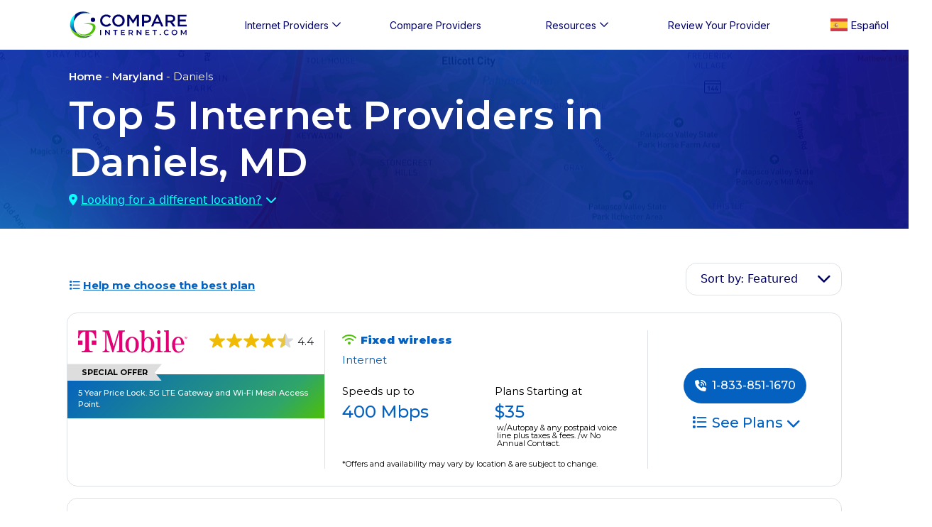

--- FILE ---
content_type: text/html; charset=UTF-8
request_url: https://www.compareinternet.com/md/daniels/
body_size: 26297
content:
<!DOCTYPE html><html lang="en-US" prefix="og: https://ogp.me/ns#"><head><link rel="preconnect" href="https://dev.visualwebsiteoptimizer.com" /> <script type='text/javascript' id='vwoCode'>window._vwo_code||(function(){var account_id=538209,version=2.1,settings_tolerance=5000,hide_element='body',hide_element_style='opacity:0 !important;filter:alpha(opacity=0) !important;background:none !important',f=false,w=window,d=document,v=d.querySelector('#vwoCode'),cK='_vwo_'+account_id+'_settings',cc={};try{var c=JSON.parse(localStorage.getItem('_vwo_'+account_id+'_config'));cc=c&&typeof c==='object'?c:{}}catch(e){}var stT=cc.stT==='session'?w.sessionStorage:w.localStorage;code={use_existing_jquery:function(){return typeof use_existing_jquery!=='undefined'?use_existing_jquery:undefined},library_tolerance:function(){return typeof library_tolerance!=='undefined'?library_tolerance:undefined},settings_tolerance:function(){return cc.sT||settings_tolerance},hide_element_style:function(){return'{'+(cc.hES||hide_element_style)+'}'},hide_element:function(){if(performance.getEntriesByName('first-contentful-paint')[0]){return''}return typeof cc.hE==='string'?cc.hE:hide_element},getVersion:function(){return version},finish:function(e){if(!f){f=true;var t=d.getElementById('_vis_opt_path_hides');if(t)t.parentNode.removeChild(t);if(e)(new Image).src='https://dev.visualwebsiteoptimizer.com/ee.gif?a='+account_id+e}},finished:function(){return f},addScript:function(e){var t=d.createElement('script');t.type='text/javascript';if(e.src){t.src=e.src}else{t.text=e.text}d.getElementsByTagName('head')[0].appendChild(t)},load:function(e,t){var i=this.getSettings(),n=d.createElement('script'),r=this;t=t||{};if(i){n.textContent=i;d.getElementsByTagName('head')[0].appendChild(n);if(!w.VWO||VWO.caE){stT.removeItem(cK);r.load(e)}}else{var o=new XMLHttpRequest;o.open('GET',e,true);o.withCredentials=!t.dSC;o.responseType=t.responseType||'text';o.onload=function(){if(t.onloadCb){return t.onloadCb(o,e)}if(o.status===200){_vwo_code.addScript({text:o.responseText})}else{_vwo_code.finish('&e=loading_failure:'+e)}};o.onerror=function(){if(t.onerrorCb){return t.onerrorCb(e)}_vwo_code.finish('&e=loading_failure:'+e)};o.send()}},getSettings:function(){try{var e=stT.getItem(cK);if(!e){return}e=JSON.parse(e);if(Date.now()>e.e){stT.removeItem(cK);return}return e.s}catch(e){return}},init:function(){if(d.URL.indexOf('__vwo_disable__')>-1)return;var e=this.settings_tolerance();w._vwo_settings_timer=setTimeout(function(){_vwo_code.finish();stT.removeItem(cK)},e);var t;if(this.hide_element()!=='body'){t=d.createElement('style');var i=this.hide_element(),n=i?i+this.hide_element_style():'',r=d.getElementsByTagName('head')[0];t.setAttribute('id','_vis_opt_path_hides');v&&t.setAttribute('nonce',v.nonce);t.setAttribute('type','text/css');if(t.styleSheet)t.styleSheet.cssText=n;else t.appendChild(d.createTextNode(n));r.appendChild(t)}else{t=d.getElementsByTagName('head')[0];var n=d.createElement('div');n.style.cssText='z-index: 2147483647 !important;position: fixed !important;left: 0 !important;top: 0 !important;width: 100% !important;height: 100% !important;background: white !important;';n.setAttribute('id','_vis_opt_path_hides');n.classList.add('_vis_hide_layer');t.parentNode.insertBefore(n,t.nextSibling)}var o='https://dev.visualwebsiteoptimizer.com/j.php?a='+account_id+'&u='+encodeURIComponent(d.URL)+'&vn='+version;if(w.location.search.indexOf('_vwo_xhr')!==-1){this.addScript({src:o})}else{this.load(o+'&x=true')}}};w._vwo_code=code;code.init();})();</script> <meta charset="UTF-8"/><meta name="viewport" content="width=device-width, initial-scale=1, maximum-scale=1, user-scalable=0"/><link rel="stylesheet" href="https://stackpath.bootstrapcdn.com/bootstrap/4.5.2/css/bootstrap.min.css"/><link rel="stylesheet" href="https://www.compareinternet.com/wp-content/themes/compare-24/style.css"/> <script type='text/javascript' id='essential_global-js-extra'>var essentials={'prop':'CompreInternet'};</script><link rel="preconnect" href="https://fonts.googleapis.com"><link rel="preconnect" href="https://fonts.gstatic.com" crossorigin><link rel="alternate" hreflang="en" href="https://www.compareinternet.com/md/daniels/" /><link rel="alternate" hreflang="es" href="https://www.compareinternet.com/es/md/daniels/" /><link rel='dns-prefetch' href='//www.compareinternet.com' /><link rel='dns-prefetch' href='//cdn.jsdelivr.net' /><link rel='dns-prefetch' href='//kit.fontawesome.com' /><link href='https://fonts.gstatic.com' crossorigin='anonymous' rel='preconnect' /> <script type="text/javascript">window._wpemojiSettings={"baseUrl":"https:\/\/s.w.org\/images\/core\/emoji\/15.0.3\/72x72\/","ext":".png","svgUrl":"https:\/\/s.w.org\/images\/core\/emoji\/15.0.3\/svg\/","svgExt":".svg","source":{"concatemoji":"https:\/\/www.compareinternet.com\/wp-includes\/js\/wp-emoji-release.min.js?ver=6.6.2"}};
/*! This file is auto-generated */
!function(i,n){var o,s,e;function c(e){try{var t={supportTests:e,timestamp:(new Date).valueOf()};sessionStorage.setItem(o,JSON.stringify(t))}catch(e){}}function p(e,t,n){e.clearRect(0,0,e.canvas.width,e.canvas.height),e.fillText(t,0,0);var t=new Uint32Array(e.getImageData(0,0,e.canvas.width,e.canvas.height).data),r=(e.clearRect(0,0,e.canvas.width,e.canvas.height),e.fillText(n,0,0),new Uint32Array(e.getImageData(0,0,e.canvas.width,e.canvas.height).data));return t.every(function(e,t){return e===r[t]})}function u(e,t,n){switch(t){case"flag":return n(e,"\ud83c\udff3\ufe0f\u200d\u26a7\ufe0f","\ud83c\udff3\ufe0f\u200b\u26a7\ufe0f")?!1:!n(e,"\ud83c\uddfa\ud83c\uddf3","\ud83c\uddfa\u200b\ud83c\uddf3")&&!n(e,"\ud83c\udff4\udb40\udc67\udb40\udc62\udb40\udc65\udb40\udc6e\udb40\udc67\udb40\udc7f","\ud83c\udff4\u200b\udb40\udc67\u200b\udb40\udc62\u200b\udb40\udc65\u200b\udb40\udc6e\u200b\udb40\udc67\u200b\udb40\udc7f");case"emoji":return!n(e,"\ud83d\udc26\u200d\u2b1b","\ud83d\udc26\u200b\u2b1b")}return!1}function f(e,t,n){var r="undefined"!=typeof WorkerGlobalScope&&self instanceof WorkerGlobalScope?new OffscreenCanvas(300,150):i.createElement("canvas"),a=r.getContext("2d",{willReadFrequently:!0}),o=(a.textBaseline="top",a.font="600 32px Arial",{});return e.forEach(function(e){o[e]=t(a,e,n)}),o}function t(e){var t=i.createElement("script");t.src=e,t.defer=!0,i.head.appendChild(t)}"undefined"!=typeof Promise&&(o="wpEmojiSettingsSupports",s=["flag","emoji"],n.supports={everything:!0,everythingExceptFlag:!0},e=new Promise(function(e){i.addEventListener("DOMContentLoaded",e,{once:!0})}),new Promise(function(t){var n=function(){try{var e=JSON.parse(sessionStorage.getItem(o));if("object"==typeof e&&"number"==typeof e.timestamp&&(new Date).valueOf()<e.timestamp+604800&&"object"==typeof e.supportTests)return e.supportTests}catch(e){}return null}();if(!n){if("undefined"!=typeof Worker&&"undefined"!=typeof OffscreenCanvas&&"undefined"!=typeof URL&&URL.createObjectURL&&"undefined"!=typeof Blob)try{var e="postMessage("+f.toString()+"("+[JSON.stringify(s),u.toString(),p.toString()].join(",")+"));",r=new Blob([e],{type:"text/javascript"}),a=new Worker(URL.createObjectURL(r),{name:"wpTestEmojiSupports"});return void(a.onmessage=function(e){c(n=e.data),a.terminate(),t(n)})}catch(e){}c(n=f(s,u,p))}t(n)}).then(function(e){for(var t in e)n.supports[t]=e[t],n.supports.everything=n.supports.everything&&n.supports[t],"flag"!==t&&(n.supports.everythingExceptFlag=n.supports.everythingExceptFlag&&n.supports[t]);n.supports.everythingExceptFlag=n.supports.everythingExceptFlag&&!n.supports.flag,n.DOMReady=!1,n.readyCallback=function(){n.DOMReady=!0}}).then(function(){return e}).then(function(){var e;n.supports.everything||(n.readyCallback(),(e=n.source||{}).concatemoji?t(e.concatemoji):e.wpemoji&&e.twemoji&&(t(e.twemoji),t(e.wpemoji)))}))}((window,document),window._wpemojiSettings);</script> <link rel='stylesheet' id='bootstrap-style-css' href='https://www.compareinternet.com/wp-content/cache/autoptimize/css/autoptimize_single_1162850e40492183d0df775907004258.css?ver=1759778439' type='text/css' media='all' /><link rel='stylesheet' id='compare-style-css' href='https://www.compareinternet.com/wp-content/cache/autoptimize/css/autoptimize_single_d1d1f13b0200368b2fb8f25204291997.css?ver=1767976805' type='text/css' media='all' /><link rel='stylesheet' id='font-awesome-pro-css' href='//kit.fontawesome.com/99eafb9627.css?ver=6.6.2' type='text/css' media='all' /><style id='wp-emoji-styles-inline-css' type='text/css'>img.wp-smiley,img.emoji{display:inline !important;border:none !important;box-shadow:none !important;height:1em !important;width:1em !important;margin:0 .07em !important;vertical-align:-.1em !important;background:0 0 !important;padding:0 !important}</style> <script type="text/javascript" src="https://www.compareinternet.com/wp-includes/js/jquery/jquery.min.js?ver=3.7.1" id="jquery-core-js"></script> <script type="text/javascript" src="https://www.compareinternet.com/wp-includes/js/jquery/jquery-migrate.min.js?ver=3.4.1" id="jquery-migrate-js"></script> <script type="text/javascript" src="https://www.compareinternet.com/wp-content/themes/compare-24/js/bootstrap/bootstrap.bundle.js?ver=1759778439" id="bootstrap-js-js"></script> <link rel="https://api.w.org/" href="https://www.compareinternet.com/wp-json/" /><link rel="EditURI" type="application/rsd+xml" title="RSD" href="https://www.compareinternet.com/xmlrpc.php?rsd" /><meta name="generator" content="WordPress 6.6.2" /> <script type="application/ld+json">{"@context":"https://schema.org","@graph":[{"@type":"NewsArticle","mainEntityOfPage":{"@id":"https://www.compareinternet.com/md/daniels/","@type":"WebPage","name":"Compare Internet Providers in Daniels (MD)"},"url":"https://www.compareinternet.com/md/daniels/","headline":"Compare Internet Providers in Daniels (MD)","description":"View all Daniels, MD Internet Providers, Plans, Pricing & Promotions. Daniels's best site to compare Internet deals and find the speed you need at the price you want.","image":[{"@type":"ImageObject","url":"https://ci-api.isgengine.com/assets/zip_maps/21043.png","width":"1280","height":"645"}],"author":[{"@type":"Person","name":"","url":"/authors//","jobTitle":"","image":""}],"datePublished":"2023-02-27T11:43:50-05:00","dateModified":"2026-01-09T12:28:21-05:00","publisher":{"@type":"Organization","name":"CompareInternet.com","url":"https://www.compareinternet.com/","logo":{"@type":"ImageObject","url":"https://www.compareinternet.com/wp-content/themes/compare-internet-v2/img/compare-internet-logo-compress.svg","width":"200","height":"65"}}}]}</script><title>Top 5 Internet Providers in Daniels, MD (2026)</title><meta name="description" content="View all Daniels, MD Internet Providers, Plans, Pricing & Promotions. Daniels's best site to compare Internet deals and find the speed you need at the price you want."><meta name="robots" content="follow, index"/><meta property="og:locale" content="en_US" /><meta property="og:type" content="website" /><meta property="og:site_name" content="CompareInternet.com" /><meta name="twitter:card" content="summary_large_image" /><link rel="canonical" href="https://www.compareinternet.com/md/daniels/" /><meta name="robots" content="follow, index, max-snippet:-1, max-video-preview:-1, max-image-preview:large" /><link rel="icon" href="https://www.compareinternet.com/wp-content/uploads/2024/09/cropped-favicon-32x32.png" sizes="32x32" /><link rel="icon" href="https://www.compareinternet.com/wp-content/uploads/2024/09/cropped-favicon-192x192.png" sizes="192x192" /><link rel="apple-touch-icon" href="https://www.compareinternet.com/wp-content/uploads/2024/09/cropped-favicon-180x180.png" /><meta name="msapplication-TileImage" content="https://www.compareinternet.com/wp-content/uploads/2024/09/cropped-favicon-270x270.png" /><style id="wpforms-css-vars-root">:root{--wpforms-field-border-radius:3px;--wpforms-field-border-style:solid;--wpforms-field-border-size:1px;--wpforms-field-background-color:#fff;--wpforms-field-border-color:rgba(0,0,0,.25);--wpforms-field-border-color-spare:rgba(0,0,0,.25);--wpforms-field-text-color:rgba(0,0,0,.7);--wpforms-field-menu-color:#fff;--wpforms-label-color:rgba(0,0,0,.85);--wpforms-label-sublabel-color:rgba(0,0,0,.55);--wpforms-label-error-color:#d63637;--wpforms-button-border-radius:3px;--wpforms-button-border-style:none;--wpforms-button-border-size:1px;--wpforms-button-background-color:#066aab;--wpforms-button-border-color:#066aab;--wpforms-button-text-color:#fff;--wpforms-page-break-color:#066aab;--wpforms-background-image:none;--wpforms-background-position:center center;--wpforms-background-repeat:no-repeat;--wpforms-background-size:cover;--wpforms-background-width:100px;--wpforms-background-height:100px;--wpforms-background-color:rgba(0,0,0,0);--wpforms-background-url:none;--wpforms-container-padding:0px;--wpforms-container-border-style:none;--wpforms-container-border-width:1px;--wpforms-container-border-color:#000;--wpforms-container-border-radius:3px;--wpforms-field-size-input-height:43px;--wpforms-field-size-input-spacing:15px;--wpforms-field-size-font-size:16px;--wpforms-field-size-line-height:19px;--wpforms-field-size-padding-h:14px;--wpforms-field-size-checkbox-size:16px;--wpforms-field-size-sublabel-spacing:5px;--wpforms-field-size-icon-size:1;--wpforms-label-size-font-size:16px;--wpforms-label-size-line-height:19px;--wpforms-label-size-sublabel-font-size:14px;--wpforms-label-size-sublabel-line-height:17px;--wpforms-button-size-font-size:17px;--wpforms-button-size-height:41px;--wpforms-button-size-padding-h:15px;--wpforms-button-size-margin-top:10px;--wpforms-container-shadow-size-box-shadow:none}</style> <script>(function(w,d,s,l,i){w[l]=w[l]||[];w[l].push({'gtm.start':new Date().getTime(),event:'gtm.js'});var f=d.getElementsByTagName(s)[0],j=d.createElement(s),dl=l!='dataLayer'?'&l='+l:'';j.async=true;j.src='https://tpp.isgengine.com/fyqkfbzv.js?st='+i+dl;f.parentNode.insertBefore(j,f);})(window,document,'script','dataLayer','P56PP3S');</script> </head><body class="blog wp-custom-logo city"> <noscript><iframe src="https://tpp.isgengine.com/ns.html?id=GTM-P56PP3S" height="0" width="0" style="display:none;visibility:hidden"></iframe></noscript><div class="modal fade" id="providerreviewmodal" tabindex="-1" role="dialog" aria-labelledby="providerreviewmodalLabel" aria-hidden="true"><div class="modal-dialog modal-lg modal-dialog-centered" role="document"><div class="modal-content custom-modal"><div class="modal-header text-white"> <button type="button" class="btn-close" data-bs-dismiss="modal" aria-label="Close"></button></div><div class="modal-body text-white pt-0 px-4 pb-4"><h3 class="text-center lh-1">Please tell us about your experience and give your experience a star rating.</h3><p class="text-center mb-2">1 Star is Poor & 5 Stars is Excellent.</p><h4>Leave a review:</h4><p class="text mb-0">* Required</p><div class="reviewprovform"><div class="wpforms-container wpforms-container-full wpforms-render-modern" id="wpforms-253"><form id="wpforms-form-253" class="wpforms-validate wpforms-form" data-formid="253" method="post" enctype="multipart/form-data" action="/md/daniels/" data-token="aff760503f9dda6596cd5627bb5010bc" data-token-time="1768601126"><noscript class="wpforms-error-noscript">Please enable JavaScript in your browser to complete this form.</noscript><div class="wpforms-hidden" id="wpforms-error-noscript">Please enable JavaScript in your browser to complete this form.</div><div class="wpforms-field-container"><div id="wpforms-253-field_8-container"
 class="wpforms-field wpforms-field-text"
 data-field-type="text"
 data-field-id="8"
 > <label class="wpforms-field-label" for="wpforms-253-field_8" >Initial Pricing Source</label> <input type="text" id="wpforms-253-field_8" class="wpforms-field-medium" name="wpforms[fields][8]" ></div><div id="wpforms-253-field_39-container" class="wpforms-field wpforms-field-layout" data-field-id="39"><div class="wpforms-field-layout-columns wpforms-field-layout-preset-50-50"><div class="wpforms-layout-column wpforms-layout-column-50" ><div id="wpforms-253-field_25-container" class="wpforms-field wpforms-field-text provider_list" data-field-id="25"><label class="wpforms-field-label wpforms-label-hide" for="wpforms-253-field_25" aria-hidden="false">Provider: <span class="wpforms-required-label" aria-hidden="true">*</span></label><input type="text" id="wpforms-253-field_25" class="wpforms-field-large wpforms-field-required" name="wpforms[fields][25]" placeholder="Enter an Internet provider *" aria-errormessage="wpforms-253-field_25-error" required></div><div id="wpforms-253-field_6-container" class="wpforms-field wpforms-field-rating rating1" data-field-id="6"><label class="wpforms-field-label">Pricing <span class="wpforms-required-label" aria-hidden="true">*</span></label><div class="wpforms-field-rating-items"><label class="wpforms-field-rating-item choice-1" for="wpforms-253-field_6_1"><span class="wpforms-screen-reader-element">Rate 1 out of 5</span><input type="radio" id="wpforms-253-field_6_1" class="wpforms-field-required wpforms-screen-reader-element" name="wpforms[fields][6]" value="1" aria-errormessage="wpforms-253-field_6-error" required><svg width="24" height="24" style="height:24px;width:24px;" fill="currentColor" color="#ffe000" viewBox="0 0 1792 1792" xmlns="http://www.w3.org/2000/svg"><path d="M1728 647q0 22-26 48l-363 354 86 500q1 7 1 20 0 21-10.5 35.5t-30.5 14.5q-19 0-40-12l-449-236-449 236q-22 12-40 12-21 0-31.5-14.5t-10.5-35.5q0-6 2-20l86-500-364-354q-25-27-25-48 0-37 56-46l502-73 225-455q19-41 49-41t49 41l225 455 502 73q56 9 56 46z"/></svg></label><label class="wpforms-field-rating-item choice-2" for="wpforms-253-field_6_2"><span class="wpforms-screen-reader-element">Rate 2 out of 5</span><input type="radio" id="wpforms-253-field_6_2" class="wpforms-field-required wpforms-screen-reader-element" name="wpforms[fields][6]" value="2" aria-errormessage="wpforms-253-field_6-error" required><svg width="24" height="24" style="height:24px;width:24px;" fill="currentColor" color="#ffe000" viewBox="0 0 1792 1792" xmlns="http://www.w3.org/2000/svg"><path d="M1728 647q0 22-26 48l-363 354 86 500q1 7 1 20 0 21-10.5 35.5t-30.5 14.5q-19 0-40-12l-449-236-449 236q-22 12-40 12-21 0-31.5-14.5t-10.5-35.5q0-6 2-20l86-500-364-354q-25-27-25-48 0-37 56-46l502-73 225-455q19-41 49-41t49 41l225 455 502 73q56 9 56 46z"/></svg></label><label class="wpforms-field-rating-item choice-3" for="wpforms-253-field_6_3"><span class="wpforms-screen-reader-element">Rate 3 out of 5</span><input type="radio" id="wpforms-253-field_6_3" class="wpforms-field-required wpforms-screen-reader-element" name="wpforms[fields][6]" value="3" aria-errormessage="wpforms-253-field_6-error" required><svg width="24" height="24" style="height:24px;width:24px;" fill="currentColor" color="#ffe000" viewBox="0 0 1792 1792" xmlns="http://www.w3.org/2000/svg"><path d="M1728 647q0 22-26 48l-363 354 86 500q1 7 1 20 0 21-10.5 35.5t-30.5 14.5q-19 0-40-12l-449-236-449 236q-22 12-40 12-21 0-31.5-14.5t-10.5-35.5q0-6 2-20l86-500-364-354q-25-27-25-48 0-37 56-46l502-73 225-455q19-41 49-41t49 41l225 455 502 73q56 9 56 46z"/></svg></label><label class="wpforms-field-rating-item choice-4" for="wpforms-253-field_6_4"><span class="wpforms-screen-reader-element">Rate 4 out of 5</span><input type="radio" id="wpforms-253-field_6_4" class="wpforms-field-required wpforms-screen-reader-element" name="wpforms[fields][6]" value="4" aria-errormessage="wpforms-253-field_6-error" required><svg width="24" height="24" style="height:24px;width:24px;" fill="currentColor" color="#ffe000" viewBox="0 0 1792 1792" xmlns="http://www.w3.org/2000/svg"><path d="M1728 647q0 22-26 48l-363 354 86 500q1 7 1 20 0 21-10.5 35.5t-30.5 14.5q-19 0-40-12l-449-236-449 236q-22 12-40 12-21 0-31.5-14.5t-10.5-35.5q0-6 2-20l86-500-364-354q-25-27-25-48 0-37 56-46l502-73 225-455q19-41 49-41t49 41l225 455 502 73q56 9 56 46z"/></svg></label><label class="wpforms-field-rating-item choice-5" for="wpforms-253-field_6_5"><span class="wpforms-screen-reader-element">Rate 5 out of 5</span><input type="radio" id="wpforms-253-field_6_5" class="wpforms-field-required wpforms-screen-reader-element" name="wpforms[fields][6]" value="5" aria-errormessage="wpforms-253-field_6-error" required><svg width="24" height="24" style="height:24px;width:24px;" fill="currentColor" color="#ffe000" viewBox="0 0 1792 1792" xmlns="http://www.w3.org/2000/svg"><path d="M1728 647q0 22-26 48l-363 354 86 500q1 7 1 20 0 21-10.5 35.5t-30.5 14.5q-19 0-40-12l-449-236-449 236q-22 12-40 12-21 0-31.5-14.5t-10.5-35.5q0-6 2-20l86-500-364-354q-25-27-25-48 0-37 56-46l502-73 225-455q19-41 49-41t49 41l225 455 502 73q56 9 56 46z"/></svg></label></div></div><div id="wpforms-253-field_7-container" class="wpforms-field wpforms-field-rating rating2" data-field-id="7"><label class="wpforms-field-label">Reliability &amp; Performance <span class="wpforms-required-label" aria-hidden="true">*</span></label><div class="wpforms-field-rating-items"><label class="wpforms-field-rating-item choice-1" for="wpforms-253-field_7_1"><span class="wpforms-screen-reader-element">Rate 1 out of 5</span><input type="radio" id="wpforms-253-field_7_1" class="wpforms-field-required wpforms-screen-reader-element" name="wpforms[fields][7]" value="1" aria-errormessage="wpforms-253-field_7-error" required><svg width="24" height="24" style="height:24px;width:24px;" fill="currentColor" color="#ffe000" viewBox="0 0 1792 1792" xmlns="http://www.w3.org/2000/svg"><path d="M1728 647q0 22-26 48l-363 354 86 500q1 7 1 20 0 21-10.5 35.5t-30.5 14.5q-19 0-40-12l-449-236-449 236q-22 12-40 12-21 0-31.5-14.5t-10.5-35.5q0-6 2-20l86-500-364-354q-25-27-25-48 0-37 56-46l502-73 225-455q19-41 49-41t49 41l225 455 502 73q56 9 56 46z"/></svg></label><label class="wpforms-field-rating-item choice-2" for="wpforms-253-field_7_2"><span class="wpforms-screen-reader-element">Rate 2 out of 5</span><input type="radio" id="wpforms-253-field_7_2" class="wpforms-field-required wpforms-screen-reader-element" name="wpforms[fields][7]" value="2" aria-errormessage="wpforms-253-field_7-error" required><svg width="24" height="24" style="height:24px;width:24px;" fill="currentColor" color="#ffe000" viewBox="0 0 1792 1792" xmlns="http://www.w3.org/2000/svg"><path d="M1728 647q0 22-26 48l-363 354 86 500q1 7 1 20 0 21-10.5 35.5t-30.5 14.5q-19 0-40-12l-449-236-449 236q-22 12-40 12-21 0-31.5-14.5t-10.5-35.5q0-6 2-20l86-500-364-354q-25-27-25-48 0-37 56-46l502-73 225-455q19-41 49-41t49 41l225 455 502 73q56 9 56 46z"/></svg></label><label class="wpforms-field-rating-item choice-3" for="wpforms-253-field_7_3"><span class="wpforms-screen-reader-element">Rate 3 out of 5</span><input type="radio" id="wpforms-253-field_7_3" class="wpforms-field-required wpforms-screen-reader-element" name="wpforms[fields][7]" value="3" aria-errormessage="wpforms-253-field_7-error" required><svg width="24" height="24" style="height:24px;width:24px;" fill="currentColor" color="#ffe000" viewBox="0 0 1792 1792" xmlns="http://www.w3.org/2000/svg"><path d="M1728 647q0 22-26 48l-363 354 86 500q1 7 1 20 0 21-10.5 35.5t-30.5 14.5q-19 0-40-12l-449-236-449 236q-22 12-40 12-21 0-31.5-14.5t-10.5-35.5q0-6 2-20l86-500-364-354q-25-27-25-48 0-37 56-46l502-73 225-455q19-41 49-41t49 41l225 455 502 73q56 9 56 46z"/></svg></label><label class="wpforms-field-rating-item choice-4" for="wpforms-253-field_7_4"><span class="wpforms-screen-reader-element">Rate 4 out of 5</span><input type="radio" id="wpforms-253-field_7_4" class="wpforms-field-required wpforms-screen-reader-element" name="wpforms[fields][7]" value="4" aria-errormessage="wpforms-253-field_7-error" required><svg width="24" height="24" style="height:24px;width:24px;" fill="currentColor" color="#ffe000" viewBox="0 0 1792 1792" xmlns="http://www.w3.org/2000/svg"><path d="M1728 647q0 22-26 48l-363 354 86 500q1 7 1 20 0 21-10.5 35.5t-30.5 14.5q-19 0-40-12l-449-236-449 236q-22 12-40 12-21 0-31.5-14.5t-10.5-35.5q0-6 2-20l86-500-364-354q-25-27-25-48 0-37 56-46l502-73 225-455q19-41 49-41t49 41l225 455 502 73q56 9 56 46z"/></svg></label><label class="wpforms-field-rating-item choice-5" for="wpforms-253-field_7_5"><span class="wpforms-screen-reader-element">Rate 5 out of 5</span><input type="radio" id="wpforms-253-field_7_5" class="wpforms-field-required wpforms-screen-reader-element" name="wpforms[fields][7]" value="5" aria-errormessage="wpforms-253-field_7-error" required><svg width="24" height="24" style="height:24px;width:24px;" fill="currentColor" color="#ffe000" viewBox="0 0 1792 1792" xmlns="http://www.w3.org/2000/svg"><path d="M1728 647q0 22-26 48l-363 354 86 500q1 7 1 20 0 21-10.5 35.5t-30.5 14.5q-19 0-40-12l-449-236-449 236q-22 12-40 12-21 0-31.5-14.5t-10.5-35.5q0-6 2-20l86-500-364-354q-25-27-25-48 0-37 56-46l502-73 225-455q19-41 49-41t49 41l225 455 502 73q56 9 56 46z"/></svg></label></div></div><div id="wpforms-253-field_4-container" class="wpforms-field wpforms-field-rating rating3" data-field-id="4"><label class="wpforms-field-label">Equipment, Installation &amp; Features <span class="wpforms-required-label" aria-hidden="true">*</span></label><div class="wpforms-field-rating-items"><label class="wpforms-field-rating-item choice-1" for="wpforms-253-field_4_1"><span class="wpforms-screen-reader-element">Rate 1 out of 5</span><input type="radio" id="wpforms-253-field_4_1" class="wpforms-field-required wpforms-screen-reader-element" name="wpforms[fields][4]" value="1" aria-errormessage="wpforms-253-field_4-error" required><svg width="24" height="24" style="height:24px;width:24px;" fill="currentColor" color="#ffe000" viewBox="0 0 1792 1792" xmlns="http://www.w3.org/2000/svg"><path d="M1728 647q0 22-26 48l-363 354 86 500q1 7 1 20 0 21-10.5 35.5t-30.5 14.5q-19 0-40-12l-449-236-449 236q-22 12-40 12-21 0-31.5-14.5t-10.5-35.5q0-6 2-20l86-500-364-354q-25-27-25-48 0-37 56-46l502-73 225-455q19-41 49-41t49 41l225 455 502 73q56 9 56 46z"/></svg></label><label class="wpforms-field-rating-item choice-2" for="wpforms-253-field_4_2"><span class="wpforms-screen-reader-element">Rate 2 out of 5</span><input type="radio" id="wpforms-253-field_4_2" class="wpforms-field-required wpforms-screen-reader-element" name="wpforms[fields][4]" value="2" aria-errormessage="wpforms-253-field_4-error" required><svg width="24" height="24" style="height:24px;width:24px;" fill="currentColor" color="#ffe000" viewBox="0 0 1792 1792" xmlns="http://www.w3.org/2000/svg"><path d="M1728 647q0 22-26 48l-363 354 86 500q1 7 1 20 0 21-10.5 35.5t-30.5 14.5q-19 0-40-12l-449-236-449 236q-22 12-40 12-21 0-31.5-14.5t-10.5-35.5q0-6 2-20l86-500-364-354q-25-27-25-48 0-37 56-46l502-73 225-455q19-41 49-41t49 41l225 455 502 73q56 9 56 46z"/></svg></label><label class="wpforms-field-rating-item choice-3" for="wpforms-253-field_4_3"><span class="wpforms-screen-reader-element">Rate 3 out of 5</span><input type="radio" id="wpforms-253-field_4_3" class="wpforms-field-required wpforms-screen-reader-element" name="wpforms[fields][4]" value="3" aria-errormessage="wpforms-253-field_4-error" required><svg width="24" height="24" style="height:24px;width:24px;" fill="currentColor" color="#ffe000" viewBox="0 0 1792 1792" xmlns="http://www.w3.org/2000/svg"><path d="M1728 647q0 22-26 48l-363 354 86 500q1 7 1 20 0 21-10.5 35.5t-30.5 14.5q-19 0-40-12l-449-236-449 236q-22 12-40 12-21 0-31.5-14.5t-10.5-35.5q0-6 2-20l86-500-364-354q-25-27-25-48 0-37 56-46l502-73 225-455q19-41 49-41t49 41l225 455 502 73q56 9 56 46z"/></svg></label><label class="wpforms-field-rating-item choice-4" for="wpforms-253-field_4_4"><span class="wpforms-screen-reader-element">Rate 4 out of 5</span><input type="radio" id="wpforms-253-field_4_4" class="wpforms-field-required wpforms-screen-reader-element" name="wpforms[fields][4]" value="4" aria-errormessage="wpforms-253-field_4-error" required><svg width="24" height="24" style="height:24px;width:24px;" fill="currentColor" color="#ffe000" viewBox="0 0 1792 1792" xmlns="http://www.w3.org/2000/svg"><path d="M1728 647q0 22-26 48l-363 354 86 500q1 7 1 20 0 21-10.5 35.5t-30.5 14.5q-19 0-40-12l-449-236-449 236q-22 12-40 12-21 0-31.5-14.5t-10.5-35.5q0-6 2-20l86-500-364-354q-25-27-25-48 0-37 56-46l502-73 225-455q19-41 49-41t49 41l225 455 502 73q56 9 56 46z"/></svg></label><label class="wpforms-field-rating-item choice-5" for="wpforms-253-field_4_5"><span class="wpforms-screen-reader-element">Rate 5 out of 5</span><input type="radio" id="wpforms-253-field_4_5" class="wpforms-field-required wpforms-screen-reader-element" name="wpforms[fields][4]" value="5" aria-errormessage="wpforms-253-field_4-error" required><svg width="24" height="24" style="height:24px;width:24px;" fill="currentColor" color="#ffe000" viewBox="0 0 1792 1792" xmlns="http://www.w3.org/2000/svg"><path d="M1728 647q0 22-26 48l-363 354 86 500q1 7 1 20 0 21-10.5 35.5t-30.5 14.5q-19 0-40-12l-449-236-449 236q-22 12-40 12-21 0-31.5-14.5t-10.5-35.5q0-6 2-20l86-500-364-354q-25-27-25-48 0-37 56-46l502-73 225-455q19-41 49-41t49 41l225 455 502 73q56 9 56 46z"/></svg></label></div></div><div id="wpforms-253-field_5-container" class="wpforms-field wpforms-field-rating rating4" data-field-id="5"><label class="wpforms-field-label">Customer Experience &amp; Support <span class="wpforms-required-label" aria-hidden="true">*</span></label><div class="wpforms-field-rating-items"><label class="wpforms-field-rating-item choice-1" for="wpforms-253-field_5_1"><span class="wpforms-screen-reader-element">Rate 1 out of 5</span><input type="radio" id="wpforms-253-field_5_1" class="wpforms-field-required wpforms-screen-reader-element" name="wpforms[fields][5]" value="1" aria-errormessage="wpforms-253-field_5-error" required><svg width="24" height="24" style="height:24px;width:24px;" fill="currentColor" color="#ffe000" viewBox="0 0 1792 1792" xmlns="http://www.w3.org/2000/svg"><path d="M1728 647q0 22-26 48l-363 354 86 500q1 7 1 20 0 21-10.5 35.5t-30.5 14.5q-19 0-40-12l-449-236-449 236q-22 12-40 12-21 0-31.5-14.5t-10.5-35.5q0-6 2-20l86-500-364-354q-25-27-25-48 0-37 56-46l502-73 225-455q19-41 49-41t49 41l225 455 502 73q56 9 56 46z"/></svg></label><label class="wpforms-field-rating-item choice-2" for="wpforms-253-field_5_2"><span class="wpforms-screen-reader-element">Rate 2 out of 5</span><input type="radio" id="wpforms-253-field_5_2" class="wpforms-field-required wpforms-screen-reader-element" name="wpforms[fields][5]" value="2" aria-errormessage="wpforms-253-field_5-error" required><svg width="24" height="24" style="height:24px;width:24px;" fill="currentColor" color="#ffe000" viewBox="0 0 1792 1792" xmlns="http://www.w3.org/2000/svg"><path d="M1728 647q0 22-26 48l-363 354 86 500q1 7 1 20 0 21-10.5 35.5t-30.5 14.5q-19 0-40-12l-449-236-449 236q-22 12-40 12-21 0-31.5-14.5t-10.5-35.5q0-6 2-20l86-500-364-354q-25-27-25-48 0-37 56-46l502-73 225-455q19-41 49-41t49 41l225 455 502 73q56 9 56 46z"/></svg></label><label class="wpforms-field-rating-item choice-3" for="wpforms-253-field_5_3"><span class="wpforms-screen-reader-element">Rate 3 out of 5</span><input type="radio" id="wpforms-253-field_5_3" class="wpforms-field-required wpforms-screen-reader-element" name="wpforms[fields][5]" value="3" aria-errormessage="wpforms-253-field_5-error" required><svg width="24" height="24" style="height:24px;width:24px;" fill="currentColor" color="#ffe000" viewBox="0 0 1792 1792" xmlns="http://www.w3.org/2000/svg"><path d="M1728 647q0 22-26 48l-363 354 86 500q1 7 1 20 0 21-10.5 35.5t-30.5 14.5q-19 0-40-12l-449-236-449 236q-22 12-40 12-21 0-31.5-14.5t-10.5-35.5q0-6 2-20l86-500-364-354q-25-27-25-48 0-37 56-46l502-73 225-455q19-41 49-41t49 41l225 455 502 73q56 9 56 46z"/></svg></label><label class="wpforms-field-rating-item choice-4" for="wpforms-253-field_5_4"><span class="wpforms-screen-reader-element">Rate 4 out of 5</span><input type="radio" id="wpforms-253-field_5_4" class="wpforms-field-required wpforms-screen-reader-element" name="wpforms[fields][5]" value="4" aria-errormessage="wpforms-253-field_5-error" required><svg width="24" height="24" style="height:24px;width:24px;" fill="currentColor" color="#ffe000" viewBox="0 0 1792 1792" xmlns="http://www.w3.org/2000/svg"><path d="M1728 647q0 22-26 48l-363 354 86 500q1 7 1 20 0 21-10.5 35.5t-30.5 14.5q-19 0-40-12l-449-236-449 236q-22 12-40 12-21 0-31.5-14.5t-10.5-35.5q0-6 2-20l86-500-364-354q-25-27-25-48 0-37 56-46l502-73 225-455q19-41 49-41t49 41l225 455 502 73q56 9 56 46z"/></svg></label><label class="wpforms-field-rating-item choice-5" for="wpforms-253-field_5_5"><span class="wpforms-screen-reader-element">Rate 5 out of 5</span><input type="radio" id="wpforms-253-field_5_5" class="wpforms-field-required wpforms-screen-reader-element" name="wpforms[fields][5]" value="5" aria-errormessage="wpforms-253-field_5-error" required><svg width="24" height="24" style="height:24px;width:24px;" fill="currentColor" color="#ffe000" viewBox="0 0 1792 1792" xmlns="http://www.w3.org/2000/svg"><path d="M1728 647q0 22-26 48l-363 354 86 500q1 7 1 20 0 21-10.5 35.5t-30.5 14.5q-19 0-40-12l-449-236-449 236q-22 12-40 12-21 0-31.5-14.5t-10.5-35.5q0-6 2-20l86-500-364-354q-25-27-25-48 0-37 56-46l502-73 225-455q19-41 49-41t49 41l225 455 502 73q56 9 56 46z"/></svg></label></div></div><div id="wpforms-253-field_30-container" class="wpforms-field wpforms-field-rating finalrating" data-field-id="30"><label class="wpforms-field-label">Overall rating (auto-populated)</label><div class="wpforms-field-rating-items"><label class="wpforms-field-rating-item choice-1" for="wpforms-253-field_30_1"><span class="wpforms-screen-reader-element">Rate 1 out of 5</span><input type="radio" id="wpforms-253-field_30_1" class="wpforms-screen-reader-element" name="wpforms[fields][30]" value="1" aria-errormessage="wpforms-253-field_30-error" ><svg width="24" height="24" style="height:24px;width:24px;" fill="currentColor" color="#ffe000" viewBox="0 0 1792 1792" xmlns="http://www.w3.org/2000/svg"><path d="M1728 647q0 22-26 48l-363 354 86 500q1 7 1 20 0 21-10.5 35.5t-30.5 14.5q-19 0-40-12l-449-236-449 236q-22 12-40 12-21 0-31.5-14.5t-10.5-35.5q0-6 2-20l86-500-364-354q-25-27-25-48 0-37 56-46l502-73 225-455q19-41 49-41t49 41l225 455 502 73q56 9 56 46z"/></svg></label><label class="wpforms-field-rating-item choice-2" for="wpforms-253-field_30_2"><span class="wpforms-screen-reader-element">Rate 2 out of 5</span><input type="radio" id="wpforms-253-field_30_2" class="wpforms-screen-reader-element" name="wpforms[fields][30]" value="2" aria-errormessage="wpforms-253-field_30-error" ><svg width="24" height="24" style="height:24px;width:24px;" fill="currentColor" color="#ffe000" viewBox="0 0 1792 1792" xmlns="http://www.w3.org/2000/svg"><path d="M1728 647q0 22-26 48l-363 354 86 500q1 7 1 20 0 21-10.5 35.5t-30.5 14.5q-19 0-40-12l-449-236-449 236q-22 12-40 12-21 0-31.5-14.5t-10.5-35.5q0-6 2-20l86-500-364-354q-25-27-25-48 0-37 56-46l502-73 225-455q19-41 49-41t49 41l225 455 502 73q56 9 56 46z"/></svg></label><label class="wpforms-field-rating-item choice-3" for="wpforms-253-field_30_3"><span class="wpforms-screen-reader-element">Rate 3 out of 5</span><input type="radio" id="wpforms-253-field_30_3" class="wpforms-screen-reader-element" name="wpforms[fields][30]" value="3" aria-errormessage="wpforms-253-field_30-error" ><svg width="24" height="24" style="height:24px;width:24px;" fill="currentColor" color="#ffe000" viewBox="0 0 1792 1792" xmlns="http://www.w3.org/2000/svg"><path d="M1728 647q0 22-26 48l-363 354 86 500q1 7 1 20 0 21-10.5 35.5t-30.5 14.5q-19 0-40-12l-449-236-449 236q-22 12-40 12-21 0-31.5-14.5t-10.5-35.5q0-6 2-20l86-500-364-354q-25-27-25-48 0-37 56-46l502-73 225-455q19-41 49-41t49 41l225 455 502 73q56 9 56 46z"/></svg></label><label class="wpforms-field-rating-item choice-4" for="wpforms-253-field_30_4"><span class="wpforms-screen-reader-element">Rate 4 out of 5</span><input type="radio" id="wpforms-253-field_30_4" class="wpforms-screen-reader-element" name="wpforms[fields][30]" value="4" aria-errormessage="wpforms-253-field_30-error" ><svg width="24" height="24" style="height:24px;width:24px;" fill="currentColor" color="#ffe000" viewBox="0 0 1792 1792" xmlns="http://www.w3.org/2000/svg"><path d="M1728 647q0 22-26 48l-363 354 86 500q1 7 1 20 0 21-10.5 35.5t-30.5 14.5q-19 0-40-12l-449-236-449 236q-22 12-40 12-21 0-31.5-14.5t-10.5-35.5q0-6 2-20l86-500-364-354q-25-27-25-48 0-37 56-46l502-73 225-455q19-41 49-41t49 41l225 455 502 73q56 9 56 46z"/></svg></label><label class="wpforms-field-rating-item choice-5" for="wpforms-253-field_30_5"><span class="wpforms-screen-reader-element">Rate 5 out of 5</span><input type="radio" id="wpforms-253-field_30_5" class="wpforms-screen-reader-element" name="wpforms[fields][30]" value="5" aria-errormessage="wpforms-253-field_30-error" ><svg width="24" height="24" style="height:24px;width:24px;" fill="currentColor" color="#ffe000" viewBox="0 0 1792 1792" xmlns="http://www.w3.org/2000/svg"><path d="M1728 647q0 22-26 48l-363 354 86 500q1 7 1 20 0 21-10.5 35.5t-30.5 14.5q-19 0-40-12l-449-236-449 236q-22 12-40 12-21 0-31.5-14.5t-10.5-35.5q0-6 2-20l86-500-364-354q-25-27-25-48 0-37 56-46l502-73 225-455q19-41 49-41t49 41l225 455 502 73q56 9 56 46z"/></svg></label></div></div><div id="wpforms-253-field_36-container" class="wpforms-field wpforms-field-html overallstars" data-field-id="36"><div id="wpforms-253-field_36" aria-errormessage="wpforms-253-field_36-error"><div id="wpforms-253-field_300-container" class="wpforms-field wpforms-field-rating finalrating" data-field-id="300"> <label class="wpforms-field-label" for="wpforms-256-field_300">Overall rating (auto-populated)</label><div class="wpforms-field-rating-items"><div class="star-rating d-flex align-items-center justify-content-center justify-content-md-end"> <span class="star full"></span><span class="star full"></span><span class="star full"></span><span class="star full"></span><span class="star full"></span></div></div></div></div></div></div><div class="wpforms-layout-column wpforms-layout-column-50" ><div id="wpforms-253-field_23-container" class="wpforms-field wpforms-field-text wpforms-one-half" data-field-id="23"><label class="wpforms-field-label wpforms-label-hide" for="wpforms-253-field_23" aria-hidden="false">First Name</label><input type="text" id="wpforms-253-field_23" class="wpforms-field-large" name="wpforms[fields][23]" placeholder="First Name *" aria-errormessage="wpforms-253-field_23-error" ></div><div id="wpforms-253-field_24-container" class="wpforms-field wpforms-field-text wpforms-one-half" data-field-id="24"><label class="wpforms-field-label wpforms-label-hide" for="wpforms-253-field_24" aria-hidden="false">Last Initial</label><input type="text" id="wpforms-253-field_24" class="wpforms-field-large" name="wpforms[fields][24]" placeholder="Last Initial *" aria-errormessage="wpforms-253-field_24-error" ></div><div id="wpforms-253-field_18-container" class="wpforms-field wpforms-field-text wpforms-one-half" data-field-id="18"><label class="wpforms-field-label wpforms-label-hide" for="wpforms-253-field_18" aria-hidden="false">Zip Code</label><input type="text" id="wpforms-253-field_18" class="wpforms-field-large wpforms-limit-characters-enabled" data-form-id="253" data-field-id="18" data-text-limit="5" name="wpforms[fields][18]" placeholder="Zip Code *" aria-errormessage="wpforms-253-field_18-error" maxlength="5" ></div><div id="wpforms-253-field_1-container" class="wpforms-field wpforms-field-email wpforms-one-half" data-field-id="1"><label class="wpforms-field-label wpforms-label-hide" for="wpforms-253-field_1" aria-hidden="false">Email <span class="wpforms-required-label" aria-hidden="true">*</span></label><input type="email" id="wpforms-253-field_1" class="wpforms-field-large wpforms-field-required" name="wpforms[fields][1]" placeholder="Email*" spellcheck="false" aria-errormessage="wpforms-253-field_1-error" required></div><div id="wpforms-253-field_2-container" class="wpforms-field wpforms-field-textarea" data-field-id="2"><label class="wpforms-field-label wpforms-label-hide" for="wpforms-253-field_2" aria-hidden="false">Additional Comments <span class="wpforms-required-label" aria-hidden="true">*</span></label><textarea id="wpforms-253-field_2" class="wpforms-field-large wpforms-field-required" name="wpforms[fields][2]" placeholder="Add a written review *" aria-errormessage="wpforms-253-field_2-error" required></textarea></div></div></div></div><div id="wpforms-253-field_3-container" class="wpforms-field wpforms-field-checkbox" data-field-id="3"><fieldset><legend class="wpforms-field-label wpforms-label-hide" aria-hidden="false">Required <span class="wpforms-required-label" aria-hidden="true">*</span></legend><ul id="wpforms-253-field_3" class="wpforms-field-required"><li class="choice-1 depth-1"><input type="checkbox" id="wpforms-253-field_3_1" name="wpforms[fields][3][]" value="Checked" aria-errormessage="wpforms-253-field_3_1-error" aria-describedby="wpforms-253-field_3-description" required ><label class="wpforms-field-label-inline" for="wpforms-253-field_3_1">Choice 1</label></li></ul><div id="wpforms-253-field_3-description" class="wpforms-field-description">I grant permission to <span class="prov_name">Compare Internet</span> to use my review submission according to the <a href="/terms-conditions/">terms and conditions.</a></div></fieldset></div><div id="wpforms-253-field_19-container" class="wpforms-field wpforms-field-hidden" data-field-id="19"><input type="hidden" id="wpforms-253-field_19" name="wpforms[fields][19]" value="178.33.186.50"></div><div id="wpforms-253-field_27-container" class="wpforms-field wpforms-field-hidden provider-api" data-field-id="27"><input type="hidden" id="wpforms-253-field_27" name="wpforms[fields][27]"></div><div id="wpforms-253-field_34-container" class="wpforms-field wpforms-field-hidden provider-api" data-field-id="34"><input type="hidden" id="wpforms-253-field_34" name="wpforms[fields][34]"></div><div id="wpforms-253-field_35-container" class="wpforms-field wpforms-field-hidden provider-api" data-field-id="35"><input type="hidden" id="wpforms-253-field_35" name="wpforms[fields][35]" value="1"></div><div id="wpforms-253-field_42-container" class="wpforms-field wpforms-field-hidden provider-api source_url" data-field-id="42"><input type="hidden" id="wpforms-253-field_42" name="wpforms[fields][42]"></div><div id="wpforms-253-field_43-container" class="wpforms-field wpforms-field-hidden provider-api tel_url" data-field-id="43"><input type="hidden" id="wpforms-253-field_43" name="wpforms[fields][43]"></div><script>(function(){const style=document.createElement('style');style.appendChild(document.createTextNode('#wpforms-253-field_8-container { position: absolute !important; overflow: hidden !important; display: inline !important; height: 1px !important; width: 1px !important; z-index: -1000 !important; padding: 0 !important; } #wpforms-253-field_8-container input { visibility: hidden; } #wpforms-conversational-form-page #wpforms-253-field_8-container label { counter-increment: none; }'));document.head.appendChild(style);document.currentScript?.remove();})();</script></div><div class="wpforms-submit-container" ><input type="hidden" name="wpforms[id]" value="253"><input type="hidden" name="page_title" value=""><input type="hidden" name="page_url" value="https://www.compareinternet.com/md/daniels/"><button type="submit" name="wpforms[submit]" id="wpforms-submit-253" class="wpforms-submit compare-btn" data-alt-text="Sending..." data-submit-text="Post Review" aria-live="assertive" value="wpforms-submit">Post Review</button></div></form></div></div></div></div></div></div><nav class="navbar navbar-expand-lg py-3"><div class="container d-flex justify-content-start"> <a class="navbar-brand" href="https://www.compareinternet.com"> <a href="https://www.compareinternet.com/" class="custom-logo-link" rel="home"><noscript><img width="1" height="1" src="https://www.compareinternet.com/wp-content/uploads/2024/09/compare-logo.svg" class="custom-logo" alt="Compare Internet" decoding="async" /></noscript><img width="1" height="1" src='data:image/svg+xml,%3Csvg%20xmlns=%22http://www.w3.org/2000/svg%22%20viewBox=%220%200%201%201%22%3E%3C/svg%3E' data-src="https://www.compareinternet.com/wp-content/uploads/2024/09/compare-logo.svg" class="lazyload custom-logo" alt="Compare Internet" decoding="async" /></a> </a> <button class="navbar-toggler collapsed" type="button" data-bs-toggle="collapse" data-bs-target="#navbarNav" aria-controls="navbarNav" aria-expanded="false" aria-label="Toggle navigation"> <span class="navbar-toggler-icon"></span> </button><div class="collapse navbar-collapse" id="navbarNav"><ul id="menu-main-menu" class="navbar-nav"><li  id="menu-item-8" class="primary menu-item menu-item-type-custom menu-item-object-custom menu-item-has-children dropdown nav-item nav-item-8"><a href="#" class="nav-link  dropdown-toggle" data-bs-toggle="dropdown" aria-haspopup="true" data-bs-auto-close="outside" aria-expanded="false">Internet Providers</a><ul class="dropdown-menu  depth_0"><li  id="menu-item-614" class="menu-item menu-item-type-custom menu-item-object-custom nav-item nav-item-614"><a href="/providers/" class="dropdown-item ">Provider Deals</a></li><li  id="menu-item-193" class="menu-item menu-item-type-post_type menu-item-object-page nav-item nav-item-193"><a href="https://www.compareinternet.com/provider-reviews/" class="dropdown-item ">All Provider Reviews</a></li><li  id="menu-item-66" class="subtitle menu-item menu-item-type-custom menu-item-object-custom menu-item-has-children dropdown nav-item nav-item-66 dropdown-menu-child-item dropdown-menu-end at_depth_1"><a class="dropdown-item  dropdown-toggle" data-bs-toggle="dropdown" aria-haspopup="true" data-bs-auto-close="outside" aria-expanded="false">Connection Types</a><ul class="dropdown-menu dropdown-submenu  depth_1"><li  id="menu-item-207" class="menu-item menu-item-type-post_type menu-item-object-page nav-item nav-item-207"><a href="https://www.compareinternet.com/fiber-internet/" class="dropdown-item ">Fiber</a></li><li  id="menu-item-238" class="menu-item menu-item-type-post_type menu-item-object-page nav-item nav-item-238"><a href="https://www.compareinternet.com/cable-internet/" class="dropdown-item ">Cable</a></li><li  id="menu-item-236" class="menu-item menu-item-type-post_type menu-item-object-page nav-item nav-item-236"><a href="https://www.compareinternet.com/satellite-internet/" class="dropdown-item ">Satellite</a></li><li  id="menu-item-237" class="menu-item menu-item-type-post_type menu-item-object-page nav-item nav-item-237"><a href="https://www.compareinternet.com/dsl-internet/" class="dropdown-item ">DSL</a></li></ul></li></ul></li><li  id="menu-item-71" class="primary menu-item menu-item-type-custom menu-item-object-custom nav-item nav-item-71"><a href="/reviews/compare-internet-providers/" class="nav-link ">Compare Providers</a></li><li  id="menu-item-9" class="primary menu-item menu-item-type-custom menu-item-object-custom menu-item-has-children dropdown nav-item nav-item-9"><a href="#" class="nav-link  dropdown-toggle" data-bs-toggle="dropdown" aria-haspopup="true" data-bs-auto-close="outside" aria-expanded="false">Resources</a><ul class="dropdown-menu  depth_0"><li  id="menu-item-72" class="subtitle menu-item menu-item-type-custom menu-item-object-custom menu-item-has-children dropdown nav-item nav-item-72 dropdown-menu-child-item dropdown-menu-end at_depth_1"><a href="#" class="dropdown-item  dropdown-toggle" data-bs-toggle="dropdown" aria-haspopup="true" data-bs-auto-close="outside" aria-expanded="false">How-To&#8217;s</a><ul class="dropdown-menu dropdown-submenu  depth_1"><li  id="menu-item-73" class="menu-item menu-item-type-custom menu-item-object-custom nav-item nav-item-73"><a href="/blog/how-to-login-to-your-router/" class="dropdown-item ">How to Login to  Your Router</a></li><li  id="menu-item-74" class="menu-item menu-item-type-custom menu-item-object-custom nav-item nav-item-74"><a href="/blog/ways-to-extend-your-wi-fi-signal/" class="dropdown-item ">Ways to Extend  Your Wifi Signal</a></li><li  id="menu-item-75" class="menu-item menu-item-type-custom menu-item-object-custom nav-item nav-item-75"><a href="/blog/how-to-save-money-on-your-internet-bill/" class="dropdown-item ">How to Save Money on Your Wifi Bill</a></li><li  id="menu-item-76" class="menu-item menu-item-type-custom menu-item-object-custom nav-item nav-item-76"><a href="/blog/how-to-change-your-wifi-password/" class="dropdown-item ">How to Change My  Wifi Password</a></li><li  id="menu-item-77" class="menu-item menu-item-type-custom menu-item-object-custom nav-item nav-item-77"><a href="/blog/get-the-fastest-internet-connection-in-your-area/" class="dropdown-item ">How to Get the Fastest Internet in Your Area</a></li><li  id="menu-item-78" class="menu-item menu-item-type-custom menu-item-object-custom nav-item nav-item-78"><a href="/blog/install-fiber-optic-internet/" class="dropdown-item ">How to Install  Fiber-Optic Internet</a></li></ul></li><li  id="menu-item-79" class="menu-item menu-item-type-custom menu-item-object-custom menu-item-has-children dropdown nav-item nav-item-79 dropdown-menu-child-item dropdown-menu-end at_depth_1"><a href="#" class="dropdown-item  dropdown-toggle" data-bs-toggle="dropdown" aria-haspopup="true" data-bs-auto-close="outside" aria-expanded="false">Buying Guides</a><ul class="dropdown-menu dropdown-submenu  depth_1"><li  id="menu-item-80" class="menu-item menu-item-type-custom menu-item-object-custom nav-item nav-item-80"><a href="/guides/a-complete-guide-to-internet-speed-and-isps/" class="dropdown-item ">A Complete Guide to Internet Speed and ISPs</a></li><li  id="menu-item-81" class="menu-item menu-item-type-custom menu-item-object-custom nav-item nav-item-81"><a href="/blog/what-is-the-best-internet-provider-for-gaming-in-my-area/" class="dropdown-item ">Best Internet Service  for Gamers</a></li><li  id="menu-item-82" class="menu-item menu-item-type-custom menu-item-object-custom nav-item nav-item-82"><a href="/blog/best-modem-router-combos/" class="dropdown-item ">Best Modem / Router Combinations</a></li></ul></li><li  id="menu-item-222" class="menu-item menu-item-type-post_type menu-item-object-page nav-item nav-item-222"><a href="https://www.compareinternet.com/speed-test/" class="dropdown-item ">Speed Test</a></li><li  id="menu-item-418" class="menu-item menu-item-type-custom menu-item-object-custom nav-item nav-item-418"><a href="/blog/average-data-usage-per-month-home-internet/" class="dropdown-item ">Data Usage Calculator</a></li><li  id="menu-item-84" class="menu-item menu-item-type-custom menu-item-object-custom nav-item nav-item-84"><a href="/faq/" class="dropdown-item ">FAQs</a></li><li  id="menu-item-85" class="menu-item menu-item-type-custom menu-item-object-custom nav-item nav-item-85"><a href="/blog/" class="dropdown-item ">Blog</a></li><li  id="menu-item-86" class="menu-item menu-item-type-custom menu-item-object-custom nav-item nav-item-86"><a href="/news/" class="dropdown-item ">News</a></li></ul></li><li  id="menu-item-10" class="primary menu-item menu-item-type-custom menu-item-object-custom nav-item nav-item-10"><a href="/review/" class="nav-link ">Review Your Provider</a></li><li  id="menu-item-497" class="menu-item menu-item-type-custom menu-item-object-custom nav-item nav-item-497"><div class="gtranslate_wrapper" id="gt-wrapper-13240711"></div></li></ul></div><div class="navbar-text d-none d-xl-block"> <a href='tel:[tel]' class='btn phone provcontact phoneicon'>[tel]</a></div></div></nav>  <script type="text/javascript">var lat="39.26";var lng="-76.8";var zip="21043";var zoom=10;</script> <header><header class="lazyload position-relative" title="Special Offer in Daniels" data-bg="https://ci-api.isgengine.com/assets/zip_maps/21043.png" style="background-image: url(data:image/svg+xml,%3Csvg%20xmlns=%22http://www.w3.org/2000/svg%22%20viewBox=%220%200%20500%20300%22%3E%3C/svg%3E);"  ><div class="position-absolute top-0 start-0 w-100 h-100 header_background"></div> <span role="img" aria-label="Internet in Daniels - 21043"></span> <noscript><img src="https://ci-api.isgengine.com/assets/zip_maps/21043.png" alt="Internet in Daniels" style="visibility: hidden;position: absolute;top: 0;left: 0;z-index: -1;height: 1px;"></noscript><img class="lazyload" src='data:image/svg+xml,%3Csvg%20xmlns=%22http://www.w3.org/2000/svg%22%20viewBox=%220%200%20210%20140%22%3E%3C/svg%3E' data-src="https://ci-api.isgengine.com/assets/zip_maps/21043.png" alt="Internet in Daniels" style="visibility: hidden;position: absolute;top: 0;left: 0;z-index: -1;height: 1px;"><div class="container py-4   pr-3 position-relative header-content"><div class="d-flex justify-content-lg-between justify-content-center flex-wrap flex-lg-nowrap text-center text-lg-start"><div class="col-lg-9 text-white "><div class="text breadcrumb mb-0"> <a href="/home">Home </a> - <a href="/md/"> Maryland</a> - Daniels</div><h1 class="mb-2 mt-2"> Top <span class="notrans">5</span> Internet Providers in <span class="notrans">Daniels, MD</span></h1><div class="flex-column gap-sm-2 align-items-center pb-1"><div class="show_search collapsed justify-content-center justify-content-lg-start d-flex w-100" 
 data-bs-toggle="collapse" 
 data-bs-target="#searchCollapse" 
 style="cursor:pointer;" 
 aria-expanded="false"> <span class="toggle-text"><i class="fa-solid fa-location-dot" style="padding-right:5px;"></i>Looking for a different location?<i class="fa-solid fa-chevron-down toggle-arrow" style="padding-left:5px;"></i></span> <span class="toggle-close d-none"><i class="fa-solid fa-location-dot" style="padding-right:5px;"></i>Close search<i class="fa-solid fa-chevron-up toggle-arrow" style="padding-left:5px;"></i></span></div><div class="mt-2 collapse" id="searchCollapse"> <span class="text pl-0 pl-md-3">Find Internet Providers in your area</span><div class="search nolabel w-100 d-flex d-lg-block justify-content-center"><div class="search-container"><form class="location text" id="location-form"> <label for="zip-code">Find Your Internet</label><div class="search-box"> <input type="text" id="zip-code" placeholder="Enter zip code" class="form-control" min="10000" max="99999" maxlength="5"> <button type="submit" id="search"></button><div class="loading">loading...</div></div></form></div></div></div></div></div><div class="col-lg-3 text-white  d-md-flex justify-content-center align-items-center"></div></div></div></header></header><main class="container mt-md-5 mt-4"><section class="providers mb-4"><div class="container container_providers mt-3 mb-2"><div class="row"><div class="col-12 d-block d-md-flex justify-content-between align-items-end pb-2 pb-md-3" ><div class="openTest text pl-1 blue"><i class="fa-regular fa-list mr-1"></i><b>Help me choose the best plan</b></div><div class="dropdown d-none d-md-block"> <button class="btn dropdown-toggle border" id="sortbylabel" data-bs-toggle='dropdown' type="button" id="dropdownMenu4" aria-haspopup="true" aria-expanded="false">Sort by: Featured </button><div class="dropdown-menu dropdown-menu-end sortby" aria-labelledby="dropdownMenu4"> <a class="dropdown-item" href="#" data-filter="*">Featured</a> <a class="dropdown-item" href="#" data-sort-direction="asc" data-sort-value="dprice">Price</a> <a class="dropdown-item" href="#" data-sort-direction="desc" data-sort-value="dspeed">Speed</a></div></div></div><div class="col-12 position-relative speed-test mb-2 d-none"><div class="container speed p-xl-5 p-sm-3 pb-1"><div class="main-section"><div class="row text-center px-3 py-5 pb-0 pb-md-4 p-md-4"><h2>How are you using the internet?</h2><h4>(Please select all that apply)</h4><div class="text-users d-flex flex-column flex-md-row align-items-md-top justify-content-center pb-2 text-center text-md-end"><h4 class="m-0">How many users?</h4><div class="d-flex justify-content-center align-items-center gap-2 flex-nowrap flex-md-wrap ml-md-2 overflow-auto px-2"> <input type="radio" class="btn-check" name="users" id="user1" value="1" autocomplete="off" checked> <label class="btn btn-outline-info user-btn" for="user1">1</label> <input type="radio" class="btn-check" name="users" id="user2" value="2-3" autocomplete="off"> <label class="btn btn-outline-info user-btn" for="user2">2–3</label> <input type="radio" class="btn-check" name="users" id="user4" value="4-5" autocomplete="off"> <label class="btn btn-outline-info user-btn" for="user4">4–5</label> <input type="radio" class="btn-check" name="users" id="user6" value="6" autocomplete="off"> <label class="btn btn-outline-info user-btn" for="user6">6+</label></div></div></div><div class="row text-center mb-0 mb-md-4 p-4 p-md-0"><div class="col-6 col-md-4 pb-2 pb-md-0 sp_col mb-2"><div class="use border-effect streaming" id="streaming"> Streaming</div></div><div class="col-6 col-md-4 pb-2 pb-md-0 sp_col mb-2"><div class="use border-effect workingfromhome" id="workingfromhome"> Working from Home</div></div><div class="col-6 col-md-4 pb-2 pb-md-0 sp_col mb-2"><div class="use border-effect smarthome" id="smarthome"> Smart home Devices</div></div><div class="col-6 col-md-4 pb-2 pb-md-0 sp_col mb-2"><div class="use border-effect onlinegaming" id="onlinegaming"> Online Gaming</div></div><div class="col-6 col-md-4 pb-2 pb-md-0 sp_col mb-2"><div class="use border-effect webbrowsing" id="webbrowsing"> Web Browsing</div></div><div class="col-6 col-md-4 pb-2 pb-md-0 sp_col mb-2"><div class="use border-effect socialmedia" id="socialmedia"> Social Media</div></div></div><div class="row justify-content-center mb-5 mb-md-0 mx-4 mx-md-0"> <button id="checktest" type="button" class="btn btn-primary" disabled>Find the speed for me</button></div></div><div id="result-section" class="row justify-content-center align-items-center d-none mb-4 mb-md-0 pt-4 pt-md-0"><div class="col-md-6 pr-0 pr-md-5"><div id="result-text" class="p-3"><h3>Your Recommended Speed:</br> <span class="finalSpeed">300 Mbps</span></h3><div class="text"> <strong>Why we picked this speed for you</strong><ul id="bullet-list"></ul></div><div class="text telsec"> <strong>Call now to order <a class="provcontact d-none d-md-inline" href="tel:[tel]">[tel]</a><a class="btn provcontact d-block d-md-none mb-3 mt-1" href="tel:[tel]">[tel]</a></strong><p class="text_info">Enter your ZIP code to find all Internet Service Providers available in your area</p><div class="search nolabel"><div class="search-container"><form class="location text" id="location-form"> <label for="zip-code">Find Your Internet</label> <label class="d-none">Local Internet Savings Await!</label><div class="search-box"> <input type="text" id="zip-code" placeholder="Enter zip code" class="form-control" min="10000" max="99999" maxlength="5"> <button type="submit" id="search"></button><div class="loading">loading...</div></div></form></div></div></div></div></div><div class="col-md-5 text-right"> <noscript><img src="/wp-content/uploads/2025/10/RecommendedSpeed.jpg" alt="Speed Result" class="img-fluid rounded d-none d-md-block"></noscript><img id="result-img" src='data:image/svg+xml,%3Csvg%20xmlns=%22http://www.w3.org/2000/svg%22%20viewBox=%220%200%20210%20140%22%3E%3C/svg%3E' data-src="/wp-content/uploads/2025/10/RecommendedSpeed.jpg" alt="Speed Result" class="lazyload img-fluid rounded d-none d-md-block"> <a id="start-over" class="text white">Start Over</a></div></div><div id="loading-section" class="text-center d-none m-5"><div class="spinner-border text-info mt-5" role="status"> <span class="visually-hidden loading">Loading...</span></div><h4 class="my-2">Calculating your best speed...</h4></div></div></div><div class="col-12 d-block d-md-flex justify-content-between pb-2 pb-md-0 pb-3" ><div class="dropdown d-block d-md-none mt-3"> <button class="btn dropdown-toggle border" id="sortbylabel" data-bs-toggle='dropdown' type="button" id="dropdownMenu4" aria-haspopup="true" aria-expanded="false">Sort by: Featured </button><div class="dropdown-menu dropdown-menu-end sortby" aria-labelledby="dropdownMenu4"> <a class="dropdown-item" href="#" data-filter="*">Featured</a> <a class="dropdown-item" href="#" data-sort-direction="asc" data-sort-value="dprice">Price</a> <a class="dropdown-item" href="#" data-sort-direction="desc" data-sort-value="dspeed">Speed</a></div></div></div><div class="col-12 position-relative"><div class="accordion" id="contentosort"><div class="accordion-item-1 test-T-Mobile my-2 thecard tosort Fixed wireless" data-deftel="8338511670" data-seotel="8338511669" data-dprice="35964" data-dspeed="400"  data-pb-id-DS966="DS966" data-pb-tu-DS966="" data-pb-ig-DS966=""  data-pb-id-DL966="DL966" data-pb-tu-DL966="" data-pb-ig-DL966=""  data-pb-id-DS767="DS767" data-pb-tu-DS767="" data-pb-ig-DS767=""  data-pb-id-DL767="DL767" data-pb-tu-DL767="" data-pb-ig-DL767=""  data-pb-id-DS740="DS740" data-pb-tu-DS740="" data-pb-ig-DS740=""  data-pb-id-DL740="DL740" data-pb-tu-DL740="" data-pb-ig-DL740=""  data-pb-id-DS699="DS699" data-pb-tu-DS699="" data-pb-ig-DS699=""  data-pb-id-DL699="DL699" data-pb-tu-DL699="" data-pb-ig-DL699=""  data-pb-id-PA699="PA699" data-pb-tu-PA699="" data-pb-ig-PA699=""  data-pb-id-DS698="DS698" data-pb-tu-DS698="" data-pb-ig-DS698=""  data-pb-id-DL698="DL698" data-pb-tu-DL698="" data-pb-ig-DL698=""  data-pb-id-DS697="DS697" data-pb-tu-DS697="" data-pb-ig-DS697=""  data-pb-id-DL697="DL697" data-pb-tu-DL697="" data-pb-ig-DL697=""  data-pb-id-DS695="DS695" data-pb-tu-DS695="" data-pb-ig-DS695=""  data-pb-id-DL695="DL695" data-pb-tu-DL695="" data-pb-ig-DL695=""  data-pb-id-PA695="PA695" data-pb-tu-PA695="" data-pb-ig-PA695=""  data-pb-id-SO695="SO695" data-pb-tu-SO695="" data-pb-ig-SO695=""  data-pb-id-DS690="DS690" data-pb-tu-DS690="" data-pb-ig-DS690=""  data-pb-id-DL690="DL690" data-pb-tu-DL690="" data-pb-ig-DL690=""  data-pb-id-FA690="FA690" data-pb-tu-FA690="" data-pb-ig-FA690=""  data-pb-id-GO690="GO690" data-pb-tu-GO690="" data-pb-ig-GO690=""  data-pb-id-BI690="BI690" data-pb-tu-BI690="" data-pb-ig-BI690=""  direct-url="" direct-tel="" direct-igp="" seo-url="" seo-tel="" seo-igp=""><div class="d-flex flex-wrap py-4 contentcard border"><div class="col-lg-4 border-right align-content-center"><div class="row justify-content-between align-items-center"><div class="col-12 col-md-6 text-center text-md-start"> <a href="/reviews/t-mobile/" class="provider-logo"> <noscript><img class="provider_icon T-Mobile" src="https://providerplans.isg.us/wp-content/uploads/2024/10/t-mobile-logo.svg" alt="T-Mobile Internet" title="T-Mobile"></noscript><img class="lazyload provider_icon T-Mobile" src='data:image/svg+xml,%3Csvg%20xmlns=%22http://www.w3.org/2000/svg%22%20viewBox=%220%200%20210%20140%22%3E%3C/svg%3E' data-src="https://providerplans.isg.us/wp-content/uploads/2024/10/t-mobile-logo.svg" alt="T-Mobile Internet" title="T-Mobile"> </a></div><div class="col-7 col-md-6 m-auto m-md-0 pt-2 pt-md-0"><div class="compare-reviews reviewModal 4.4" ><div class="star-rating d-flex align-items-center justify-content-center justify-content-md-end"><span class="star full"></span><span class="star full"></span><span class="star full"></span><span class="star full"></span><span class="star half"></span><span class="star text">4.4</span></div></div></div><div class="col-12 mb-2 mb-md-0 mx-0 px-0"><div class="promotion main"><div class="special">SPECIAL OFFER</div> 5 Year Price Lock. 5G LTE Gateway and Wi-Fi Mesh Access Point.</div></div></div></div><div class="col-lg-5 px-4"><div class="row d-flex align-items-center"><div class="col-12 col-md-6 pt-2 pt-md-0"><div class="data_service text-center text-md-start"> <a href="https://www.compareinternet.com/fixed wireless-internet/"><i class="fa-solid fa-wifi"></i> <b> Fixed wireless </b></a> Internet</div></div></div><div class="row pt-2 pt-md-3 data_info"><div class="col-12 col-md-6 text-center text-md-start"> <span class="d-inline d-md-block">Speeds up to</span> <span class="numberB notrans"> 400 Mbps</span></div><div class="col-12 col-md-6 text-center text-md-start pb-3 pb-md-0"> <span class="d-inline d-md-block">Plans Starting at </span><b class="notrans numberB minPrice">$35</b><span class="term d-block">w/Autopay & any postpaid voice line plus taxes & fees. /w No Annual Contract.</span></div><div class="col-12 offer_text text-center text-md-start pt-0 pt-md-3 pb-3 pb-md-0"> *Offers and availability may vary by location & are subject to change.</div></div></div><div class="col-lg-3 border-left d-flex flex-column align-items-center justify-content-center"> <a href="tel:1-833-851-1670" class="btn phone provcontact phoneicon"><span class="notrans">1-833-851-1670</span> </a><h2 class="accordion-header" id="headingOne-1"> <button class="accordion-button collapsed contractPlans" type="button" data-bs-toggle="collapse" data-bs-target="#collapseOne-1" aria-expanded="false" aria-controls="collapseOne-1"><i class="fa-regular fa-list mr-2"></i> See Plans</button></h2></div></div><div id="collapseOne-1" class="col-md-12 p-4 pt-1 pt-md-4 accordion-collapse collapse" aria-labelledby="headingOne-1" ><div class="providerIntro d-sm-block d-none"><h3 class="mt-4 mt-md-0 bluemo text-center text-md-start">T-Mobile Deals for January 2026 in <span class="notrans">Daniels, MD</span></h3><div class="text text-center text-md-start"> T-Fiber Internet is available in <span class="notrans">Daniels, MD</span>. The company offers residents download speeds <b>from <span class="notrans">300</span> to up to <span class="notrans">400</span> Mbps</b>, and prices range <b>from $35 to $55w/Autopay & any postpaid voice line plus taxes & fees. /w No Annual Contract.</b></div></div><table class="table table-borderless my-2 my-md-4 detailsTable"><thead><tr colspan="4"><th class="align-middle text-center" scope="col">Plan</th><th class="align-middle text-center" scope="col">Service Type</th><th class="align-middle text-center" scope="col">Download Speed</th><th class="align-middle text-center" scope="col">Monthly Price</th></tr></thead><tbody style=" border-collapse: separate;"><tr class="container position-relative"><td colspan="4" class="principal"><table class="nested-table"><tr class="fourCol"><td class="align-middle text-center notrans mov100 plantitle border-right px-0 px-md-2"> <b class="text2">Rely Home Internet</b><div class="promotion d-block d-md-none mt-4 mb-0"><div class="special">SPECIAL OFFER</div> 5 Year Price Lock. 5G LTE Gateway Included. <i type="button" class="fa-solid fa-circle-info doPop" data-bs-toggle="modal" data-bs-target="#disclaimer_block-1-1" style="color: #2f2d2d;"></i></div></td><td class="align-middle text-center mov50"><span class="d-sm-none"><i class="fa-solid fa-wifi text2"></i></span><span class="d-block"> <span class="d-sm-inline d-none"><i class="fa-solid fa-wifi text2"></i></span> <b class="text2">Fixed wireless</b></span><span class="d-block">Internet</span></td><td class="align-middle text-center mov50 border-right"><span class="d-sm-none"><i class="fa-solid fa-arrow-down text2"></i></span><span class="d-block">Up to <b class="notrans text2"><span class="text2 d-sm-inline d-none"><i class="fa-solid fa-arrow-down"></i> </span>300 Mbps</b> </span><span class="d-block">download</span></td><td class="align-middle text-center mov100 px-2"> <span class="d-block">Only <b><span class="planpricing 300" dataprincing="300">$35</span></b></span><span class="d-block offer_text">w/Autopay & any postpaid voice line plus taxes & fees. /w No Annual Contract.</span></td></tr><tr><td class="align-middle text-center mov100 border-right pb-0"><div class="promotion d-none d-md-block"><div class="special">SPECIAL OFFER</div> 5 Year Price Lock. 5G LTE Gateway Included. <i type="button" class="fa-solid fa-circle-info doPop" data-bs-toggle="modal" data-bs-target="#disclaimer_block-1-1" style="color: #2f2d2d;"></i></div><div class="modal fade" id="disclaimer_block-1-1" tabindex="-1" role="dialog" aria-labelledby="exampleModalCenterTitle" aria-hidden="true"><div class="modal-dialog modal-dialog-centered modal-lg" role="document"><div class="modal-content"><div class="modal-header"> <button type="button" class="btn-close" data-bs-dismiss="modal" aria-label="Close"></button></div><div class="modal-body"><div class="content"><strong>Voice postpaid line discount applied</strong><br /> <br /> With $15 monthly bill credit. Limited-time offer; subject to change. Qualifying credit, postpaid voice line, and Internet line required. Credits may take up to 2 bill cycles; credits will stop if you cancel any lines or change plans. Limit 2/account. May not be combined with some offers or discounts (e.g., Price Lock); see FAQs at T-Mobile.com/plans.<br /> <br /> <strong>AUTO PAY</strong><br /> <br /> When you enroll in AutoPay using your debit card or bank account.</div></div></div></div></div></td><td class="align-middle text-center mov100 border-right pb-0" colspan="2"><div class="offer_text text-center p-2">*Offers and availability may vary by location & are subject to change. <span type="button" class="doPop" data-bs-toggle="modal" data-bs-target="#disclaimer_block-1-1">Read more</span></div></td></tr><tr class="d-md-none d-block"><td class="plancall pb-4 pb-md-0"> <a href="tel:1-833-851-1670" class="btn compare-btn orderorcall phoneicon provcontact">1-833-851-1670 </a></td></tr></table></td></tr><tr class="container position-relative"><td colspan="4" class="principal"><table class="nested-table"><tr class="fourCol"><td class="align-middle text-center notrans mov100 plantitle border-right px-0 px-md-2"> <b class="text2">Amplified Home Internet</b><div class="promotion d-block d-md-none mt-4 mb-0"><div class="special">SPECIAL OFFER</div> 5 Year Price Lock. High-Performance 5G LTE Gateway. <i type="button" class="fa-solid fa-circle-info doPop" data-bs-toggle="modal" data-bs-target="#disclaimer_block-1-2" style="color: #2f2d2d;"></i></div></td><td class="align-middle text-center mov50"><span class="d-sm-none"><i class="fa-solid fa-wifi text2"></i></span><span class="d-block"> <span class="d-sm-inline d-none"><i class="fa-solid fa-wifi text2"></i></span> <b class="text2">Fixed wireless</b></span><span class="d-block">Internet</span></td><td class="align-middle text-center mov50 border-right"><span class="d-sm-none"><i class="fa-solid fa-arrow-down text2"></i></span><span class="d-block">Up to <b class="notrans text2"><span class="text2 d-sm-inline d-none"><i class="fa-solid fa-arrow-down"></i> </span>400 Mbps</b> </span><span class="d-block">download</span></td><td class="align-middle text-center mov100 px-2"> <span class="d-block">Only <b><span class="planpricing 400" dataprincing="400">$45</span></b></span><span class="d-block offer_text">w/Autopay & any postpaid voice line plus taxes & fees. /w No Annual Contract.</span></td></tr><tr><td class="align-middle text-center mov100 border-right pb-0"><div class="promotion d-none d-md-block"><div class="special">SPECIAL OFFER</div> 5 Year Price Lock. High-Performance 5G LTE Gateway. <i type="button" class="fa-solid fa-circle-info doPop" data-bs-toggle="modal" data-bs-target="#disclaimer_block-1-2" style="color: #2f2d2d;"></i></div><div class="modal fade" id="disclaimer_block-1-2" tabindex="-1" role="dialog" aria-labelledby="exampleModalCenterTitle" aria-hidden="true"><div class="modal-dialog modal-dialog-centered modal-lg" role="document"><div class="modal-content"><div class="modal-header"> <button type="button" class="btn-close" data-bs-dismiss="modal" aria-label="Close"></button></div><div class="modal-body"><div class="content"><strong>Voice postpaid line discount applied</strong><br /> <br /> With $15 monthly bill credit. Limited-time offer; subject to change. Qualifying credit, postpaid voice line, and Internet line required. Credits may take up to 2 bill cycles; credits will stop if you cancel any lines or change plans. Limit 2/account. May not be combined with some offers or discounts (e.g., Price Lock); see FAQs at T-Mobile.com/plans.<br /> <br /> <strong>AUTO PAY</strong><br /> <br /> When you enroll in AutoPay using your debit card or bank account.</div></div></div></div></div></td><td class="align-middle text-center mov100 border-right pb-0" colspan="2"><div class="offer_text text-center p-2">*Offers and availability may vary by location & are subject to change. <span type="button" class="doPop" data-bs-toggle="modal" data-bs-target="#disclaimer_block-1-2">Read more</span></div></td></tr><tr class="d-md-none d-block"><td class="plancall pb-4 pb-md-0"> <a href="tel:1-833-851-1670" class="btn compare-btn orderorcall phoneicon provcontact">1-833-851-1670 </a></td></tr></table></td></tr><tr class="container position-relative"><td colspan="4" class="principal"><table class="nested-table"><tr class="fourCol"><td class="align-middle text-center notrans mov100 plantitle border-right px-0 px-md-2"> <b class="text2">All-IN Home Internet</b><div class="promotion d-block d-md-none mt-4 mb-0"><div class="special">SPECIAL OFFER</div> 5 Year Price Lock. 5G LTE Gateway and Wi-Fi Mesh Access Point. <i type="button" class="fa-solid fa-circle-info doPop" data-bs-toggle="modal" data-bs-target="#disclaimer_block-1-3" style="color: #2f2d2d;"></i></div></td><td class="align-middle text-center mov50"><span class="d-sm-none"><i class="fa-solid fa-wifi text2"></i></span><span class="d-block"> <span class="d-sm-inline d-none"><i class="fa-solid fa-wifi text2"></i></span> <b class="text2">Fixed wireless</b></span><span class="d-block">Internet</span></td><td class="align-middle text-center mov50 border-right"><span class="d-sm-none"><i class="fa-solid fa-arrow-down text2"></i></span><span class="d-block">Up to <b class="notrans text2"><span class="text2 d-sm-inline d-none"><i class="fa-solid fa-arrow-down"></i> </span>400 Mbps</b> </span><span class="d-block">download</span></td><td class="align-middle text-center mov100 px-2"> <span class="d-block">Only <b><span class="planpricing 400" dataprincing="400">$55</span></b></span><span class="d-block offer_text">w/Autopay & any postpaid voice line plus taxes & fees. /w No Annual Contract.</span></td></tr><tr><td class="align-middle text-center mov100 border-right pb-0"><div class="promotion d-none d-md-block"><div class="special">SPECIAL OFFER</div> 5 Year Price Lock. 5G LTE Gateway and Wi-Fi Mesh Access Point. <i type="button" class="fa-solid fa-circle-info doPop" data-bs-toggle="modal" data-bs-target="#disclaimer_block-1-3" style="color: #2f2d2d;"></i></div><div class="modal fade" id="disclaimer_block-1-3" tabindex="-1" role="dialog" aria-labelledby="exampleModalCenterTitle" aria-hidden="true"><div class="modal-dialog modal-dialog-centered modal-lg" role="document"><div class="modal-content"><div class="modal-header"> <button type="button" class="btn-close" data-bs-dismiss="modal" aria-label="Close"></button></div><div class="modal-body"><div class="content"><strong>Voice postpaid line discount applied</strong><br /> <br /> With $15 monthly bill credit. Limited-time offer; subject to change. Qualifying credit, postpaid voice line, and Internet line required. Credits may take up to 2 bill cycles; credits will stop if you cancel any lines or change plans. Limit 2/account. May not be combined with some offers or discounts (e.g., Price Lock); see FAQs at T-Mobile.com/plans.<br /> <br /> <strong>AUTO PAY</strong><br /> <br /> When you enroll in AutoPay using your debit card or bank account.</div></div></div></div></div></td><td class="align-middle text-center mov100 border-right pb-0" colspan="2"><div class="offer_text text-center p-2">*Offers and availability may vary by location & are subject to change. <span type="button" class="doPop" data-bs-toggle="modal" data-bs-target="#disclaimer_block-1-3">Read more</span></div></td></tr><tr class="d-md-none d-block"><td class="plancall pb-4 pb-md-0"> <a href="tel:1-833-851-1670" class="btn compare-btn orderorcall phoneicon provcontact">1-833-851-1670 </a></td></tr></table></td></tr></tbody></table><div class="providerIntro d-sm-none mb-4"><h3 class="mt-4 mt-md-0 bluemo text-center text-md-start">T-Mobile Deals for January 2026 in <span class="notrans">Daniels, MD</span></h3><div class="text text-center text-md-start"> T-Mobile Internet is available in <span class="notrans">Daniels, MD</span>. The company offers residents download speeds <b>from <span class="notrans">300</span> to up to <span class="notrans">400</span> Mbps</b>, and prices range <b>from $35 to $55w/Autopay & any postpaid voice line plus taxes & fees. /w No Annual Contract.</b></div></div><div class="contact_plan justify-content-start align-items-center d-md-flex d-none"><div class="pr-4 max"><h3>Order T-Mobile Internet for <span class="notrans">Daniels</span>, <span class="notrans">MD</span></h3></div><div class="pr-4"> <a href="tel:1-833-851-1670" class="btn compare-btn orderorcall phoneicon provcontact">1-833-851-1670 </a></button></div></div></div></div><div class="accordion-item-2 test-Xfinity my-2 thecard tosort Cable" data-deftel="8334403190" data-seotel="8334403175" data-dprice="40959" data-dspeed="1000"  data-pb-id-DS966="DS966" data-pb-tu-DS966="" data-pb-ig-DS966=""  data-pb-id-DL966="DL966" data-pb-tu-DL966="8332981419" data-pb-ig-DL966="46185"  data-pb-id-DS767="DS767" data-pb-tu-DS767="" data-pb-ig-DS767=""  data-pb-id-DL767="DL767" data-pb-tu-DL767="8334403745" data-pb-ig-DL767="44819"  data-pb-id-DS740="DS740" data-pb-tu-DS740="" data-pb-ig-DS740=""  data-pb-id-DL740="DL740" data-pb-tu-DL740="8334381077" data-pb-ig-DL740="44079"  data-pb-id-DS699="DS699" data-pb-tu-DS699="" data-pb-ig-DS699=""  data-pb-id-DL699="DL699" data-pb-tu-DL699="8334403225" data-pb-ig-DL699="44543"  data-pb-id-PA699="PA699" data-pb-tu-PA699="8334403226" data-pb-ig-PA699="44544"  data-pb-id-DS698="DS698" data-pb-tu-DS698="" data-pb-ig-DS698=""  data-pb-id-DL698="DL698" data-pb-tu-DL698="8334403212" data-pb-ig-DL698="44530"  data-pb-id-DS697="DS697" data-pb-tu-DS697="" data-pb-ig-DS697=""  data-pb-id-DL697="DL697" data-pb-tu-DL697="8334403223" data-pb-ig-DL697="44541"  data-pb-id-DS695="DS695" data-pb-tu-DS695="" data-pb-ig-DS695=""  data-pb-id-DE695="DE695" data-pb-tu-DE695="8334403235" data-pb-ig-DE695="44553"  data-pb-id-PA695="PA695" data-pb-tu-PA695="8334403236" data-pb-ig-PA695="44554"  data-pb-id-SO695="SO695" data-pb-tu-SO695="8334403237" data-pb-ig-SO695="44555"  data-pb-id-DS690="DS690" data-pb-tu-DS690="" data-pb-ig-DS690=""  data-pb-id-DL690="DL690" data-pb-tu-DL690="8334403216" data-pb-ig-DL690="44534"  data-pb-id-FA690="FA690" data-pb-tu-FA690="8334403214" data-pb-ig-FA690="44532"  data-pb-id-GO690="GO690" data-pb-tu-GO690="8334403213" data-pb-ig-GO690="44531"  data-pb-id-BI690="BI690" data-pb-tu-BI690="8334403215" data-pb-ig-BI690="44533"  direct-url="" direct-tel="" direct-igp="" seo-url="" seo-tel="" seo-igp=""><div class="d-flex flex-wrap py-4 contentcard border"><div class="col-lg-4 border-right align-content-center"><div class="row justify-content-between align-items-center"><div class="col-12 col-md-6 text-center text-md-start"> <a href="/reviews/xfinity/" class="provider-logo"> <noscript><img class="provider_icon Xfinity" src="https://providerplans.isg.us/wp-content/uploads/2023/04/Xfinity-1.svg" alt="Xfinity Internet" title="Xfinity"></noscript><img class="lazyload provider_icon Xfinity" src='data:image/svg+xml,%3Csvg%20xmlns=%22http://www.w3.org/2000/svg%22%20viewBox=%220%200%20210%20140%22%3E%3C/svg%3E' data-src="https://providerplans.isg.us/wp-content/uploads/2023/04/Xfinity-1.svg" alt="Xfinity Internet" title="Xfinity"> </a></div><div class="col-7 col-md-6 m-auto m-md-0 pt-2 pt-md-0"><div class="compare-reviews reviewModal 3.5" ><div class="star-rating d-flex align-items-center justify-content-center justify-content-md-end"><span class="star full"></span><span class="star full"></span><span class="star full"></span><span class="star half"></span><span class="star empty"></span><span class="star text">3.5</span></div></div></div></div></div><div class="col-lg-5 px-4"><div class="row d-flex align-items-center"><div class="col-12 col-md-6 pt-2 pt-md-0"><div class="data_service text-center text-md-start"> <a href="https://www.compareinternet.com/cable-internet/"><i class="fa-light fa-ethernet"></i> <b> Cable </b></a> Internet</div></div></div><div class="row pt-2 pt-md-3 data_info"><div class="col-12 col-md-6 text-center text-md-start"> <span class="d-inline d-md-block">Speeds up to</span> <span class="numberB notrans"> 1 Gbps</span> <span class="notrans term">(1,000 Mbps)</span></div><div class="col-12 col-md-6 text-center text-md-start pb-3 pb-md-0"> <span class="d-inline d-md-block">Plans Starting at </span><b class="notrans numberB minPrice">$40</b><span class="term d-block">/mo. for 60mos. w/ 2yr. Agmt.</span></div><div class="col-12 offer_text text-center text-md-start pt-0 pt-md-3 pb-3 pb-md-0"> *Offers and availability may vary by location & are subject to change.</div></div></div><div class="col-lg-3 border-left d-flex flex-column align-items-center justify-content-center"> <a href="tel:1-833-440-3190" class="btn phone provcontact phoneicon"><span class="notrans">1-833-440-3190</span> </a><h2 class="accordion-header" id="headingOne-2"> <button class="accordion-button collapsed contractPlans" type="button" data-bs-toggle="collapse" data-bs-target="#collapseOne-2" aria-expanded="false" aria-controls="collapseOne-2"><i class="fa-regular fa-list mr-2"></i> See Plans</button></h2></div></div><div id="collapseOne-2" class="col-md-12 p-4 pt-1 pt-md-4 accordion-collapse collapse" aria-labelledby="headingOne-2" ><div class="providerIntro d-sm-block d-none"><h3 class="mt-4 mt-md-0 bluemo text-center text-md-start">Xfinity Deals for January 2026 in <span class="notrans">Daniels, MD</span></h3><div class="text text-center text-md-start"> Xfinity Internet is available in <span class="notrans">Daniels, MD</span>. The company offers residents download speeds <b>from <span class="notrans">300</span> to up to <span class="notrans">1000</span> Mbps</b>, and prices range <b>from $40 to $50/mo. for 60mos. w/ 2yr. Agmt.</b></div></div><table class="table table-borderless my-2 my-md-4 detailsTable"><thead><tr colspan="4"><th class="align-middle text-center" scope="col">Plan</th><th class="align-middle text-center" scope="col">Service Type</th><th class="align-middle text-center" scope="col">Download Speed</th><th class="align-middle text-center" scope="col">Monthly Price</th></tr></thead><tbody style=" border-collapse: separate;"><tr class="container position-relative"><td colspan="4" class="principal"><table class="nested-table"><tr class="fourCol"><td class="align-middle text-center notrans mov100 plantitle border-right px-0 px-md-2"> <b class="text2">300 Mbps</b></td><td class="align-middle text-center mov50"><span class="d-sm-none"><i class="fa-light fa-ethernet text2"></i></span><span class="d-block"> <span class="d-sm-inline d-none"><i class="fa-light fa-ethernet text2"></i></span> <b class="text2">Cable</b></span><span class="d-block">Internet</span></td><td class="align-middle text-center mov50 border-right"><span class="d-sm-none"><i class="fa-solid fa-arrow-down text2"></i></span><span class="d-block">Up to <b class="notrans text2"><span class="text2 d-sm-inline d-none"><i class="fa-solid fa-arrow-down"></i> </span>300 Mbps</b> </span><span class="d-block">download</span></td><td class="align-middle text-center mov100 px-2"> <span class="d-block">Only <b><span class="planpricing 300" dataprincing="300">$40</span></b></span><span class="d-block offer_text">/mo. for 60mos. w/ 2yr. Agmt.</span></td></tr><tr><td class="align-middle text-center mov100 border-right pb-0"></td><td class="align-middle text-center mov100 border-right pb-0" colspan="2"><div class="offer_text text-center p-2">*Offers and availability may vary by location & are subject to change.</div></td></tr><tr class="d-md-none d-block"><td class="plancall pb-4 pb-md-0"> <a href="tel:1-833-440-3190" class="btn compare-btn orderorcall phoneicon provcontact">1-833-440-3190 </a></td></tr></table></td></tr><tr class="container position-relative"><td colspan="4" class="principal"><table class="nested-table"><tr class="fourCol"><td class="align-middle text-center notrans mov100 plantitle border-right px-0 px-md-2"> <b class="text2">500 Mbps</b></td><td class="align-middle text-center mov50"><span class="d-sm-none"><i class="fa-light fa-ethernet text2"></i></span><span class="d-block"> <span class="d-sm-inline d-none"><i class="fa-light fa-ethernet text2"></i></span> <b class="text2">Cable</b></span><span class="d-block">Internet</span></td><td class="align-middle text-center mov50 border-right"><span class="d-sm-none"><i class="fa-solid fa-arrow-down text2"></i></span><span class="d-block">Up to <b class="notrans text2"><span class="text2 d-sm-inline d-none"><i class="fa-solid fa-arrow-down"></i> </span>500 Mbps</b> </span><span class="d-block">download</span></td><td class="align-middle text-center mov100 px-2"> <span class="d-block">Only <b><span class="planpricing 500" dataprincing="500">$45</span></b></span><span class="d-block offer_text">/mo. for 60mos. w/ 2yr. Agmt.</span></td></tr><tr><td class="align-middle text-center mov100 border-right pb-0"></td><td class="align-middle text-center mov100 border-right pb-0" colspan="2"><div class="offer_text text-center p-2">*Offers and availability may vary by location & are subject to change.</div></td></tr><tr class="d-md-none d-block"><td class="plancall pb-4 pb-md-0"> <a href="tel:1-833-440-3190" class="btn compare-btn orderorcall phoneicon provcontact">1-833-440-3190 </a></td></tr></table></td></tr><tr class="container position-relative"><td colspan="4" class="principal"><table class="nested-table"><tr class="fourCol"><td class="align-middle text-center notrans mov100 plantitle border-right px-0 px-md-2"> <b class="text2">1 Gig</b></td><td class="align-middle text-center mov50"><span class="d-sm-none"><i class="fa-light fa-ethernet text2"></i></span><span class="d-block"> <span class="d-sm-inline d-none"><i class="fa-light fa-ethernet text2"></i></span> <b class="text2">Cable</b></span><span class="d-block">Internet</span></td><td class="align-middle text-center mov50 border-right"><span class="d-sm-none"><i class="fa-solid fa-arrow-down text2"></i></span><span class="d-block">Up to <b class="notrans text2"><span class="text2 d-sm-inline d-none"><i class="fa-solid fa-arrow-down"></i> </span>1 Gbps</b> </span><span class="d-block">download</span></td><td class="align-middle text-center mov100 px-2"> <span class="d-block">Only <b><span class="planpricing 1000" dataprincing="1000">$50</span></b></span><span class="d-block offer_text">/mo. for 60mos. w/ 2yr. Agmt.</span></td></tr><tr><td class="align-middle text-center mov100 border-right pb-0"></td><td class="align-middle text-center mov100 border-right pb-0" colspan="2"><div class="offer_text text-center p-2">*Offers and availability may vary by location & are subject to change.</div></td></tr><tr class="d-md-none d-block"><td class="plancall pb-4 pb-md-0"> <a href="tel:1-833-440-3190" class="btn compare-btn orderorcall phoneicon provcontact">1-833-440-3190 </a></td></tr></table></td></tr></tbody></table><div class="providerIntro d-sm-none mb-4"><h3 class="mt-4 mt-md-0 bluemo text-center text-md-start">Xfinity Deals for January 2026 in <span class="notrans">Daniels, MD</span></h3><div class="text text-center text-md-start"> Xfinity Internet is available in <span class="notrans">Daniels, MD</span>. The company offers residents download speeds <b>from <span class="notrans">300</span> to up to <span class="notrans">1000</span> Mbps</b>, and prices range <b>from $40 to $50/mo. for 60mos. w/ 2yr. Agmt.</b></div></div><div class="contact_plan justify-content-start align-items-center d-md-flex d-none"><div class="pr-4 max"><h3>Order Xfinity Internet for <span class="notrans">Daniels</span>, <span class="notrans">MD</span></h3></div><div class="pr-4"> <a href="tel:1-833-440-3190" class="btn compare-btn orderorcall phoneicon provcontact">1-833-440-3190 </a></button></div></div></div></div><div class="accordion-item-3 test-Viasat my-2 thecard tosort Satellite" data-deftel="8334403543" data-seotel="8334403539" data-dprice="40949" data-dspeed="150"  data-pb-id-DS966="DS966" data-pb-tu-DS966="" data-pb-ig-DS966=""  data-pb-id-DL966="DL966" data-pb-tu-DL966="8332981419" data-pb-ig-DL966="46185"  data-pb-id-DS767="DS767" data-pb-tu-DS767="" data-pb-ig-DS767=""  data-pb-id-DL767="DL767" data-pb-tu-DL767="8334403753" data-pb-ig-DL767="44827"  data-pb-id-DS740="DS740" data-pb-tu-DS740="" data-pb-ig-DS740=""  data-pb-id-DL740="DL740" data-pb-tu-DL740="8334403517" data-pb-ig-DL740="44769"  data-pb-id-DS699="DS699" data-pb-tu-DS699="" data-pb-ig-DS699=""  data-pb-id-DL699="DL699" data-pb-tu-DL699="8334403476" data-pb-ig-DL699="44759"  data-pb-id-PA699="PA699" data-pb-tu-PA699="8334403477" data-pb-ig-PA699="44760"  data-pb-id-DS698="DS698" data-pb-tu-DS698="" data-pb-ig-DS698=""  data-pb-id-DLS698="DLS698" data-pb-tu-DLS698="8334403541" data-pb-ig-DLS698="44780"  data-pb-id-DS697="DS697" data-pb-tu-DS697="" data-pb-ig-DS697=""  data-pb-id-DL697="DL697" data-pb-tu-DL697="8334403508" data-pb-ig-DL697="44765"  data-pb-id-DS695="DS695" data-pb-tu-DS695="" data-pb-ig-DS695=""  data-pb-id-DL695="DL695" data-pb-tu-DL695="8334403532" data-pb-ig-DL695="44772"  data-pb-id-PA695="PA695" data-pb-tu-PA695="8334403536" data-pb-ig-PA695="44775"  data-pb-id-SO695="SO695" data-pb-tu-SO695="8334403537" data-pb-ig-SO695="44776"  data-pb-id-DS690="DS690" data-pb-tu-DS690="" data-pb-ig-DS690=""  data-pb-id-DL690="DL690" data-pb-tu-DL690="8334403543" data-pb-ig-DL690="44781"  data-pb-id-FA690="FA690" data-pb-tu-FA690="8334403544" data-pb-ig-FA690="44782"  data-pb-id-GO690="GO690" data-pb-tu-GO690="8334403545" data-pb-ig-GO690="44783"  data-pb-id-BI690="BI690" data-pb-tu-BI690="8334403540" data-pb-ig-BI690="44779"  direct-url="https://viasat.com/isg/" direct-tel="1-833-395-3512" direct-igp="45131" seo-url="https://viasat.com/isg/" seo-tel="1-833-395-3513" seo-igp="45132"><div class="d-flex flex-wrap py-4 contentcard border"><div class="col-lg-4 border-right align-content-center"><div class="row justify-content-between align-items-center"><div class="col-12 col-md-6 text-center text-md-start"> <a href="/reviews/viasat/" class="provider-logo"> <noscript><img class="provider_icon Viasat" src="https://providerplans.isg.us/wp-content/uploads/2023/07/Viasat.svg" alt="Viasat Internet" title="Viasat"></noscript><img class="lazyload provider_icon Viasat" src='data:image/svg+xml,%3Csvg%20xmlns=%22http://www.w3.org/2000/svg%22%20viewBox=%220%200%20210%20140%22%3E%3C/svg%3E' data-src="https://providerplans.isg.us/wp-content/uploads/2023/07/Viasat.svg" alt="Viasat Internet" title="Viasat"> </a></div><div class="col-7 col-md-6 m-auto m-md-0 pt-2 pt-md-0"><div class="compare-reviews reviewModal 3.9" ><div class="star-rating d-flex align-items-center justify-content-center justify-content-md-end"><span class="star full"></span><span class="star full"></span><span class="star full"></span><span class="star full"></span><span class="star empty"></span><span class="star text">3.9</span></div></div></div><div class="col-12 mb-2 mb-md-0 mx-0 px-0"><div class="promotion main"><div class="special">SPECIAL OFFER</div> $100 Gift Card! Free Professional Installation!</div></div></div></div><div class="col-lg-5 px-4"><div class="row d-flex align-items-center"><div class="col-12 col-md-6 pt-2 pt-md-0"><div class="data_service text-center text-md-start"> <a href="https://www.compareinternet.com/satellite-internet/"><i class="fa-light fa-satellite-dish"></i> <b> Satellite </b></a> Internet</div></div></div><div class="row pt-2 pt-md-3 data_info"><div class="col-12 col-md-6 text-center text-md-start"> <span class="d-inline d-md-block">Speeds up to</span> <span class="numberB notrans"> 150 Mbps</span></div><div class="col-12 col-md-6 text-center text-md-start pb-3 pb-md-0"> <span class="d-inline d-md-block">Plans Starting at </span><b class="notrans numberB minPrice">$39.99</b><span class="term d-block">/w No Annual Contract.</span></div><div class="col-12 offer_text text-center text-md-start pt-0 pt-md-3 pb-3 pb-md-0"> *Offers and availability may vary by location & are subject to change.</div></div></div><div class="col-lg-3 border-left d-flex flex-column align-items-center justify-content-center"> <a href="tel:1-833-440-3543" class="btn phone provcontact phoneicon"><span class="notrans">1-833-440-3543</span> </a><h2 class="accordion-header" id="headingOne-3"> <button class="accordion-button collapsed contractPlans" type="button" data-bs-toggle="collapse" data-bs-target="#collapseOne-3" aria-expanded="false" aria-controls="collapseOne-3"><i class="fa-regular fa-list mr-2"></i> See Plans</button></h2></div></div><div id="collapseOne-3" class="col-md-12 p-4 pt-1 pt-md-4 accordion-collapse collapse" aria-labelledby="headingOne-3" ><div class="providerIntro d-sm-block d-none"><h3 class="mt-4 mt-md-0 bluemo text-center text-md-start">Viasat Deals for January 2026 in <span class="notrans">Daniels, MD</span></h3><div class="text text-center text-md-start"> Viasat Internet is available in <span class="notrans">Daniels, MD</span>. The company offers residents download speeds <b>from <span class="notrans">50</span> to up to <span class="notrans">150</span> Mbps</b>, and prices range <b>from $39.99 to $69.99/w No Annual Contract.</b></div></div><table class="table table-borderless my-2 my-md-4 detailsTable"><thead><tr colspan="4"><th class="align-middle text-center" scope="col">Plan</th><th class="align-middle text-center" scope="col">Service Type</th><th class="align-middle text-center" scope="col">Download Speed</th><th class="align-middle text-center" scope="col">Monthly Price</th></tr></thead><tbody style=" border-collapse: separate;"><tr class="container position-relative"><td colspan="4" class="principal"><table class="nested-table"><tr class="fourCol"><td class="align-middle text-center notrans mov100 plantitle border-right px-0 px-md-2"> <b class="text2">Viasat Essentials</b><div class="promotion d-block d-md-none mt-4 mb-0"><div class="special">SPECIAL OFFER</div> $30/mo off the first 3 months. Free Professional Installation! <i type="button" class="fa-solid fa-circle-info doPop" data-bs-toggle="modal" data-bs-target="#disclaimer_block-3-1" style="color: #2f2d2d;"></i></div></td><td class="align-middle text-center mov50"><span class="d-sm-none"><i class="fa-light fa-satellite-dish text2"></i></span><span class="d-block"> <span class="d-sm-inline d-none"><i class="fa-light fa-satellite-dish text2"></i></span> <b class="text2">Satellite</b></span><span class="d-block">Internet</span></td><td class="align-middle text-center mov50 border-right"><span class="d-sm-none"><i class="fa-solid fa-arrow-down text2"></i></span><span class="d-block">Up to <b class="notrans text2"><span class="text2 d-sm-inline d-none"><i class="fa-solid fa-arrow-down"></i> </span>50 Mbps</b> </span><span class="d-block">download</span></td><td class="align-middle text-center mov100 px-2"> <span class="d-block">Only <b><span class="planpricing 50" dataprincing="50">$39.99</span></b></span><span class="d-block offer_text">/w No Annual Contract.</span></td></tr><tr><td class="align-middle text-center mov100 border-right pb-0"><div class="promotion d-none d-md-block"><div class="special">SPECIAL OFFER</div> $30/mo off the first 3 months. Free Professional Installation! <i type="button" class="fa-solid fa-circle-info doPop" data-bs-toggle="modal" data-bs-target="#disclaimer_block-3-1" style="color: #2f2d2d;"></i></div><div class="modal fade" id="disclaimer_block-3-1" tabindex="-1" role="dialog" aria-labelledby="exampleModalCenterTitle" aria-hidden="true"><div class="modal-dialog modal-dialog-centered modal-lg" role="document"><div class="modal-content"><div class="modal-header"> <button type="button" class="btn-close" data-bs-dismiss="modal" aria-label="Close"></button></div><div class="modal-body"><div class="content">Offer is $30/month off your first 3 months of service. Viasat Essentials plan starting at $39.99/mo., $69.99/mo thereafter. Must mention offer when ordering service over the phone. Additional terms apply.</div></div></div></div></div></td><td class="align-middle text-center mov100 border-right pb-0" colspan="2"><div class="offer_text text-center p-2">*Offers and availability may vary by location & are subject to change. <span type="button" class="doPop" data-bs-toggle="modal" data-bs-target="#disclaimer_block-3-1">Read more</span></div></td></tr><tr class="d-md-none d-block"><td class="plancall pb-4 pb-md-0"> <a href="tel:1-833-440-3543" class="btn compare-btn orderorcall phoneicon provcontact">1-833-440-3543 </a></td></tr></table></td></tr><tr class="container position-relative"><td colspan="4" class="principal"><table class="nested-table"><tr class="fourCol"><td class="align-middle text-center notrans mov100 plantitle border-right px-0 px-md-2"> <b class="text2">Viasat Unleashed</b><div class="promotion d-block d-md-none mt-4 mb-0"><div class="special">SPECIAL OFFER</div> $30/mo off the first 3 months. Free Professional Installation! <i type="button" class="fa-solid fa-circle-info doPop" data-bs-toggle="modal" data-bs-target="#disclaimer_block-3-2" style="color: #2f2d2d;"></i></div></td><td class="align-middle text-center mov50"><span class="d-sm-none"><i class="fa-light fa-satellite-dish text2"></i></span><span class="d-block"> <span class="d-sm-inline d-none"><i class="fa-light fa-satellite-dish text2"></i></span> <b class="text2">Satellite</b></span><span class="d-block">Internet</span></td><td class="align-middle text-center mov50 border-right"><span class="d-sm-none"><i class="fa-solid fa-arrow-down text2"></i></span><span class="d-block">Up to <b class="notrans text2"><span class="text2 d-sm-inline d-none"><i class="fa-solid fa-arrow-down"></i> </span>150 Mbps</b> </span><span class="d-block">download</span></td><td class="align-middle text-center mov100 px-2"> <span class="d-block">Only <b><span class="planpricing 150" dataprincing="150">$69.99</span></b></span><span class="d-block offer_text">/w No Annual Contract.</span></td></tr><tr><td class="align-middle text-center mov100 border-right pb-0"><div class="promotion d-none d-md-block"><div class="special">SPECIAL OFFER</div> $30/mo off the first 3 months. Free Professional Installation! <i type="button" class="fa-solid fa-circle-info doPop" data-bs-toggle="modal" data-bs-target="#disclaimer_block-3-2" style="color: #2f2d2d;"></i></div><div class="modal fade" id="disclaimer_block-3-2" tabindex="-1" role="dialog" aria-labelledby="exampleModalCenterTitle" aria-hidden="true"><div class="modal-dialog modal-dialog-centered modal-lg" role="document"><div class="modal-content"><div class="modal-header"> <button type="button" class="btn-close" data-bs-dismiss="modal" aria-label="Close"></button></div><div class="modal-body"><div class="content">Offer is $30/month off your first 3 months of service. Viasat Unleashed plan starting at $69.99/mo., $99.99/mo thereafter. Must mention offer when ordering service over the phone. Additional terms apply.</div></div></div></div></div></td><td class="align-middle text-center mov100 border-right pb-0" colspan="2"><div class="offer_text text-center p-2">*Offers and availability may vary by location & are subject to change. <span type="button" class="doPop" data-bs-toggle="modal" data-bs-target="#disclaimer_block-3-2">Read more</span></div></td></tr><tr class="d-md-none d-block"><td class="plancall pb-4 pb-md-0"> <a href="tel:1-833-440-3543" class="btn compare-btn orderorcall phoneicon provcontact">1-833-440-3543 </a></td></tr></table></td></tr></tbody></table><div class="providerIntro d-sm-none mb-4"><h3 class="mt-4 mt-md-0 bluemo text-center text-md-start">Viasat Deals for January 2026 in <span class="notrans">Daniels, MD</span></h3><div class="text text-center text-md-start"> Viasat Internet is available in <span class="notrans">Daniels, MD</span>. The company offers residents download speeds <b>from <span class="notrans">50</span> to up to <span class="notrans">150</span> Mbps</b>, and prices range <b>from $39.99 to $69.99/w No Annual Contract.</b></div></div><div class="contact_plan justify-content-start align-items-center d-md-flex d-none"><div class="pr-4 max"><h3>Order Viasat Internet for <span class="notrans">Daniels</span>, <span class="notrans">MD</span></h3></div><div class="pr-4"> <a href="tel:1-833-440-3543" class="btn compare-btn orderorcall phoneicon provcontact">1-833-440-3543 </a></button></div></div></div></div><div class="accordion-item-4 test-Starlink my-2 thecard tosort Satellite" data-deftel="8339332468" data-seotel="8334380953" data-dprice="80919" data-dspeed="400"  data-pb-id-DS966="DS966" data-pb-tu-DS966="" data-pb-ig-DS966=""  data-pb-id-DL966="DL966" data-pb-tu-DL966="" data-pb-ig-DL966=""  data-pb-id-DS767="DS767" data-pb-tu-DS767="" data-pb-ig-DS767=""  data-pb-id-DL767="DL767" data-pb-tu-DL767="" data-pb-ig-DL767=""  data-pb-id-DS740="DS740" data-pb-tu-DS740="" data-pb-ig-DS740=""  data-pb-id-DL740="DL740" data-pb-tu-DL740="" data-pb-ig-DL740=""  data-pb-id-DS699="DS699" data-pb-tu-DS699="" data-pb-ig-DS699=""  data-pb-id-DL699="DL699" data-pb-tu-DL699="" data-pb-ig-DL699=""  data-pb-id-PA699="PA699" data-pb-tu-PA699="" data-pb-ig-PA699=""  data-pb-id-DS698="DS698" data-pb-tu-DS698="" data-pb-ig-DS698=""  data-pb-id-DL698="DL698" data-pb-tu-DL698="" data-pb-ig-DL698=""  data-pb-id-DS697="DS697" data-pb-tu-DS697="" data-pb-ig-DS697=""  data-pb-id-DL697="DL697" data-pb-tu-DL697="" data-pb-ig-DL697=""  data-pb-id-DS695="DS695" data-pb-tu-DS695="" data-pb-ig-DS695=""  data-pb-id-DL695="DL695" data-pb-tu-DL695="" data-pb-ig-DL695=""  data-pb-id-PA695="PA695" data-pb-tu-PA695="" data-pb-ig-PA695=""  data-pb-id-SO695="SO695" data-pb-tu-SO695="" data-pb-ig-SO695=""  data-pb-id-DS690="DS690" data-pb-tu-DS690="" data-pb-ig-DS690=""  data-pb-id-DL690="DL690" data-pb-tu-DL690="" data-pb-ig-DL690=""  data-pb-id-FA690="FA690" data-pb-tu-FA690="" data-pb-ig-FA690=""  data-pb-id-GO690="GO690" data-pb-tu-GO690="" data-pb-ig-GO690=""  data-pb-id-BI690="BI690" data-pb-tu-BI690="" data-pb-ig-BI690=""  direct-url="" direct-tel="" direct-igp="" seo-url="" seo-tel="" seo-igp=""><div class="d-flex flex-wrap py-4 contentcard border"><div class="col-lg-4 border-right align-content-center"><div class="row justify-content-between align-items-center"><div class="col-12 col-md-6 text-center text-md-start"> <a href="/reviews/starlink/" class="provider-logo"> <noscript><img class="provider_icon Starlink" src="https://providerplans.isg.us/wp-content/uploads/2025/07/Starlink_Logo.svg" alt="Starlink Internet" title="Starlink"></noscript><img class="lazyload provider_icon Starlink" src='data:image/svg+xml,%3Csvg%20xmlns=%22http://www.w3.org/2000/svg%22%20viewBox=%220%200%20210%20140%22%3E%3C/svg%3E' data-src="https://providerplans.isg.us/wp-content/uploads/2025/07/Starlink_Logo.svg" alt="Starlink Internet" title="Starlink"> </a></div><div class="col-7 col-md-6 m-auto m-md-0 pt-2 pt-md-0"><div class="compare-reviews reviewModal 3.8" ><div class="star-rating d-flex align-items-center justify-content-center justify-content-md-end"><span class="star full"></span><span class="star full"></span><span class="star full"></span><span class="star full"></span><span class="star empty"></span><span class="star text">3.8</span></div></div></div><div class="col-12 mb-2 mb-md-0 mx-0 px-0"><div class="promotion main"><div class="special">SPECIAL OFFER</div> 30 DAY TRIAL!</div></div></div></div><div class="col-lg-5 px-4"><div class="row d-flex align-items-center"><div class="col-12 col-md-6 pt-2 pt-md-0"><div class="data_service text-center text-md-start"> <a href="https://www.compareinternet.com/satellite-internet/"><i class="fa-light fa-satellite-dish"></i> <b> Satellite </b></a> Internet</div></div></div><div class="row pt-2 pt-md-3 data_info"><div class="col-12 col-md-6 text-center text-md-start"> <span class="d-inline d-md-block">Speeds up to</span> <span class="numberB notrans"> 400 Mbps</span></div><div class="col-12 col-md-6 text-center text-md-start pb-3 pb-md-0"> <span class="d-inline d-md-block">Plans Starting at </span><b class="notrans numberB minPrice">$80</b><span class="term d-block">/mo. w/No Annual Contract</span></div><div class="col-12 offer_text text-center text-md-start pt-0 pt-md-3 pb-3 pb-md-0"> *Offers and availability may vary by location & are subject to change.</div></div></div><div class="col-lg-3 border-left d-flex flex-column align-items-center justify-content-center"> <a href="tel:1-833-933-2468" class="btn phone provcontact phoneicon"><span class="notrans">1-833-933-2468</span> </a><h2 class="accordion-header" id="headingOne-4"> <button class="accordion-button collapsed contractPlans" type="button" data-bs-toggle="collapse" data-bs-target="#collapseOne-4" aria-expanded="false" aria-controls="collapseOne-4"><i class="fa-regular fa-list mr-2"></i> See Plans</button></h2></div></div><div id="collapseOne-4" class="col-md-12 p-4 pt-1 pt-md-4 accordion-collapse collapse" aria-labelledby="headingOne-4" ><div class="providerIntro d-sm-block d-none"><h3 class="mt-4 mt-md-0 bluemo text-center text-md-start">Starlink Deals for January 2026 in <span class="notrans">Daniels, MD</span></h3><div class="text text-center text-md-start"> Starlink Internet is available in <span class="notrans">Daniels, MD</span>. The company offers residents download speeds <b>from <span class="notrans">250</span> to up to <span class="notrans">400</span> Mbps</b>, and prices range <b>from $80 to $90/mo. w/No Annual Contract</b></div></div><table class="table table-borderless my-2 my-md-4 detailsTable"><thead><tr colspan="4"><th class="align-middle text-center" scope="col">Plan</th><th class="align-middle text-center" scope="col">Service Type</th><th class="align-middle text-center" scope="col">Download Speed</th><th class="align-middle text-center" scope="col">Monthly Price</th></tr></thead><tbody style=" border-collapse: separate;"><tr class="container position-relative"><td colspan="4" class="principal"><table class="nested-table"><tr class="fourCol"><td class="align-middle text-center notrans mov100 plantitle border-right px-0 px-md-2"> <b class="text2">Residential Lite</b><div class="promotion d-block d-md-none mt-4 mb-0"><div class="special">SPECIAL OFFER</div> 30 DAY TRIAL! <i type="button" class="fa-solid fa-circle-info doPop" data-bs-toggle="modal" data-bs-target="#disclaimer_block-4-1" style="color: #2f2d2d;"></i></div></td><td class="align-middle text-center mov50"><span class="d-sm-none"><i class="fa-light fa-satellite-dish text2"></i></span><span class="d-block"> <span class="d-sm-inline d-none"><i class="fa-light fa-satellite-dish text2"></i></span> <b class="text2">Satellite</b></span><span class="d-block">Internet</span></td><td class="align-middle text-center mov50 border-right"><span class="d-sm-none"><i class="fa-solid fa-arrow-down text2"></i></span><span class="d-block">Up to <b class="notrans text2"><span class="text2 d-sm-inline d-none"><i class="fa-solid fa-arrow-down"></i> </span>250 Mbps</b> </span><span class="d-block">download</span></td><td class="align-middle text-center mov100 px-2"> <span class="d-block">Only <b><span class="planpricing 250" dataprincing="250">$80</span></b></span><span class="d-block offer_text">/mo. w/No Annual Contract</span></td></tr><tr><td class="align-middle text-center mov100 border-right pb-0"><div class="promotion d-none d-md-block"><div class="special">SPECIAL OFFER</div> 30 DAY TRIAL! <i type="button" class="fa-solid fa-circle-info doPop" data-bs-toggle="modal" data-bs-target="#disclaimer_block-4-1" style="color: #2f2d2d;"></i></div><div class="modal fade" id="disclaimer_block-4-1" tabindex="-1" role="dialog" aria-labelledby="exampleModalCenterTitle" aria-hidden="true"><div class="modal-dialog modal-dialog-centered modal-lg" role="document"><div class="modal-content"><div class="modal-header"> <button type="button" class="btn-close" data-bs-dismiss="modal" aria-label="Close"></button></div><div class="modal-body"><div class="content">Starlink "Residential Lite" service is a more affordable service plan for personal or household-use at a fixed, land-based location in select areas. Each month, users will have an unlimited amount of deprioritized data (compared to Residential service during peak hours). This means speeds may be slower for Residential Lite service relative to Residential service when our network has the most users online.<br /> <br /> ​<br /> <br /> <strong>With the Starlink "Residential Lite" Service Plan:</strong><br /><ul><br /><li>There are no data caps and no speed caps</li><br /><li>Typical download speeds should range from 45 - 130 Mbps (as compared to 100 - 270+ Mbps for the Residential service plan)</li><br /><li>Typical upload speeds should range from 10 - 20 Mbps</li><br /><li>You may upgrade to "Residential" service at any time</li><br /></ul><br /> ​<br /> <br /> <strong>Eligible areas with "Residential Lite":</strong><br /> <br /> In some countries, Residential Lite is available in select areas, as shown below. Areas with only Residential service are shown in light blue. Areas with both Residential and Residential Lite service are shown in white. Where Residential Lite is unavailable, customers can use Residential service.</div></div></div></div></div></td><td class="align-middle text-center mov100 border-right pb-0" colspan="2"><div class="offer_text text-center p-2">*Offers and availability may vary by location & are subject to change. <span type="button" class="doPop" data-bs-toggle="modal" data-bs-target="#disclaimer_block-4-1">Read more</span></div></td></tr><tr class="d-md-none d-block"><td class="plancall pb-4 pb-md-0"> <a href="tel:1-833-933-2468" class="btn compare-btn orderorcall phoneicon provcontact">1-833-933-2468 </a></td></tr></table></td></tr><tr class="container position-relative"><td colspan="4" class="principal"><table class="nested-table"><tr class="fourCol"><td class="align-middle text-center notrans mov100 plantitle border-right px-0 px-md-2"> <b class="text2">Residential</b><div class="promotion d-block d-md-none mt-4 mb-0"><div class="special">SPECIAL OFFER</div> 30 DAY TRIAL! <i type="button" class="fa-solid fa-circle-info doPop" data-bs-toggle="modal" data-bs-target="#disclaimer_block-4-2" style="color: #2f2d2d;"></i></div></td><td class="align-middle text-center mov50"><span class="d-sm-none"><i class="fa-light fa-satellite-dish text2"></i></span><span class="d-block"> <span class="d-sm-inline d-none"><i class="fa-light fa-satellite-dish text2"></i></span> <b class="text2">Satellite</b></span><span class="d-block">Internet</span></td><td class="align-middle text-center mov50 border-right"><span class="d-sm-none"><i class="fa-solid fa-arrow-down text2"></i></span><span class="d-block">Up to <b class="notrans text2"><span class="text2 d-sm-inline d-none"><i class="fa-solid fa-arrow-down"></i> </span>400 Mbps</b> </span><span class="d-block">download</span></td><td class="align-middle text-center mov100 px-2"> <span class="d-block">Only <b><span class="planpricing 400" dataprincing="400">$90</span></b></span><span class="d-block offer_text">/mo. w/No Annual Contract</span></td></tr><tr><td class="align-middle text-center mov100 border-right pb-0"><div class="promotion d-none d-md-block"><div class="special">SPECIAL OFFER</div> 30 DAY TRIAL! <i type="button" class="fa-solid fa-circle-info doPop" data-bs-toggle="modal" data-bs-target="#disclaimer_block-4-2" style="color: #2f2d2d;"></i></div><div class="modal fade" id="disclaimer_block-4-2" tabindex="-1" role="dialog" aria-labelledby="exampleModalCenterTitle" aria-hidden="true"><div class="modal-dialog modal-dialog-centered modal-lg" role="document"><div class="modal-content"><div class="modal-header"> <button type="button" class="btn-close" data-bs-dismiss="modal" aria-label="Close"></button></div><div class="modal-body"><div class="content">Starlink Residential is for personal or household-use at a fixed, land-based location in select areas. The Residential service plan includes an unlimited amount of “Residential” data. See the <a href="https://www.starlink.com/legal/documents/DOC-1470-99699-90" target="_blank" rel="noopener">Starlink Specifications</a> for details on the typical performance.<br /> <br /> <strong>With the Starlink "Residential" Service Plan:</strong><br /><ul><br /><li>There are no data caps and no speed caps.</li><br /><li>Speeds should range from 100 - 270 Mbps.</li><br /><li>Typical upload speeds should range from 10 - 25 Mbps.</li><br /></ul><br /> <strong>Limitations</strong><br /><ul><br /><li>Residential service plan users do not have the ability to opt-in to purchase Priority Data.</li><br /><li>Residential service plan does not allow for in-motion use even with the use of Starlink Performance, Starlink Performance (Gen 2), Starlink Standard or Starlink Mini.</li><br /></ul></div></div></div></div></div></td><td class="align-middle text-center mov100 border-right pb-0" colspan="2"><div class="offer_text text-center p-2">*Offers and availability may vary by location & are subject to change. <span type="button" class="doPop" data-bs-toggle="modal" data-bs-target="#disclaimer_block-4-2">Read more</span></div></td></tr><tr class="d-md-none d-block"><td class="plancall pb-4 pb-md-0"> <a href="tel:1-833-933-2468" class="btn compare-btn orderorcall phoneicon provcontact">1-833-933-2468 </a></td></tr></table></td></tr></tbody></table><div class="providerIntro d-sm-none mb-4"><h3 class="mt-4 mt-md-0 bluemo text-center text-md-start">Starlink Deals for January 2026 in <span class="notrans">Daniels, MD</span></h3><div class="text text-center text-md-start"> Starlink Internet is available in <span class="notrans">Daniels, MD</span>. The company offers residents download speeds <b>from <span class="notrans">250</span> to up to <span class="notrans">400</span> Mbps</b>, and prices range <b>from $80 to $90/mo. w/No Annual Contract</b></div></div><div class="contact_plan justify-content-start align-items-center d-md-flex d-none"><div class="pr-4 max"><h3>Order Starlink Internet for <span class="notrans">Daniels</span>, <span class="notrans">MD</span></h3></div><div class="pr-4"> <a href="tel:1-833-933-2468" class="btn compare-btn orderorcall phoneicon provcontact">1-833-933-2468 </a></button></div></div></div></div><div class="accordion-item-5 test-HughesNet my-2 thecard tosort Satellite" data-deftel="8445340585" data-seotel="8334403180" data-dprice="40949" data-dspeed="100"  data-pb-id-DS966="DS966" data-pb-tu-DS966="" data-pb-ig-DS966=""  data-pb-id-DL966="DL966" data-pb-tu-DL966="8332981419" data-pb-ig-DL966="46182"  data-pb-id-DS767="DS767" data-pb-tu-DS767="" data-pb-ig-DS767=""  data-pb-id-DL767="DL767" data-pb-tu-DL767="8334403737" data-pb-ig-DL767="44811"  data-pb-id-DS740="DS740" data-pb-tu-DS740="" data-pb-ig-DS740=""  data-pb-id-DL740="DL740" data-pb-tu-DL740="8334381068" data-pb-ig-DL740="44071"  data-pb-id-DS699="DS699" data-pb-tu-DS699="" data-pb-ig-DS699=""  data-pb-id-DL699="DL699" data-pb-tu-DL699="8338044974" data-pb-ig-DL699="43102"  data-pb-id-PA699="PA699" data-pb-tu-PA699="8339700814" data-pb-ig-PA699="43387"  data-pb-id-DS698="DS698" data-pb-tu-DS698="" data-pb-ig-DS698=""  data-pb-id-DL698="DL698" data-pb-tu-DL698="8338042875" data-pb-ig-DL698="42968"  data-pb-id-DS697="DS697" data-pb-tu-DS697="" data-pb-ig-DS697=""  data-pb-id-DL697="DL697" data-pb-tu-DL697="8338042753" data-pb-ig-DL697="42851"  data-pb-id-DS695="DS695" data-pb-tu-DS695="" data-pb-ig-DS695=""  data-pb-id-DE695="DE695" data-pb-tu-DE695="8338510190" data-pb-ig-DE695="41897"  data-pb-id-PA695="PA695" data-pb-tu-PA695="8338043751" data-pb-ig-PA695="42612"  data-pb-id-SO695="SO695" data-pb-tu-SO695="8338041730" data-pb-ig-SO695="42623"  data-pb-id-DS690="DS690" data-pb-tu-DS690="" data-pb-ig-DS690=""  data-pb-id-DL690="DL690" data-pb-tu-DL690="8445340585" data-pb-ig-DL690="38486"  data-pb-id-FA690="FA690" data-pb-tu-FA690="8339393483" data-pb-ig-FA690="40433"  data-pb-id-GO690="GO690" data-pb-tu-GO690="8339541616" data-pb-ig-GO690="40411"  data-pb-id-BI690="BI690" data-pb-tu-BI690="8333370040" data-pb-ig-BI690="40422"  direct-url="" direct-tel="" direct-igp="" seo-url="" seo-tel="" seo-igp=""><div class="d-flex flex-wrap py-4 contentcard border"><div class="col-lg-4 border-right align-content-center"><div class="row justify-content-between align-items-center"><div class="col-12 col-md-6 text-center text-md-start"> <a href="/reviews/hughesnet/" class="provider-logo"> <noscript><img class="provider_icon HughesNet" src="https://providerplans.isg.us/wp-content/uploads/2023/04/HughesNet-1.svg" alt="HughesNet Internet" title="HughesNet"></noscript><img class="lazyload provider_icon HughesNet" src='data:image/svg+xml,%3Csvg%20xmlns=%22http://www.w3.org/2000/svg%22%20viewBox=%220%200%20210%20140%22%3E%3C/svg%3E' data-src="https://providerplans.isg.us/wp-content/uploads/2023/04/HughesNet-1.svg" alt="HughesNet Internet" title="HughesNet"> </a></div><div class="col-7 col-md-6 m-auto m-md-0 pt-2 pt-md-0"><div class="compare-reviews reviewModal 3.4" ><div class="star-rating d-flex align-items-center justify-content-center justify-content-md-end"><span class="star full"></span><span class="star full"></span><span class="star full"></span><span class="star half"></span><span class="star empty"></span><span class="star text">3.4</span></div></div></div><div class="col-12 mb-2 mb-md-0 mx-0 px-0"><div class="promotion main"><div class="special">SPECIAL OFFER</div> Call to see if you qualify to get $25 off your monthly bill! $100 Prepaid Card Via Rebate.</div></div></div></div><div class="col-lg-5 px-4"><div class="row d-flex align-items-center"><div class="col-12 col-md-6 pt-2 pt-md-0"><div class="data_service text-center text-md-start"> <a href="https://www.compareinternet.com/satellite-internet/"><i class="fa-light fa-satellite-dish"></i> <b> Satellite </b></a> Internet</div></div></div><div class="row pt-2 pt-md-3 data_info"><div class="col-12 col-md-6 text-center text-md-start"> <span class="d-inline d-md-block">Speeds up to</span> <span class="numberB notrans"> 100 Mbps</span></div><div class="col-12 col-md-6 text-center text-md-start pb-3 pb-md-0"> <span class="d-inline d-md-block">Plans Starting at </span><b class="notrans numberB minPrice">$39.99</b><span class="term d-block">/mo. for 12mos. w/ 2yr. Agmt</span></div><div class="col-12 offer_text text-center text-md-start pt-0 pt-md-3 pb-3 pb-md-0"> *Offers and availability may vary by location & are subject to change.</div></div></div><div class="col-lg-3 border-left d-flex flex-column align-items-center justify-content-center"> <a href="tel:1-844-534-0585" class="btn phone provcontact phoneicon"><span class="notrans">1-844-534-0585</span> </a><h2 class="accordion-header" id="headingOne-5"> <button class="accordion-button collapsed contractPlans" type="button" data-bs-toggle="collapse" data-bs-target="#collapseOne-5" aria-expanded="false" aria-controls="collapseOne-5"><i class="fa-regular fa-list mr-2"></i> See Plans</button></h2></div></div><div id="collapseOne-5" class="col-md-12 p-4 pt-1 pt-md-4 accordion-collapse collapse" aria-labelledby="headingOne-5" ><div class="providerIntro d-sm-block d-none"><h3 class="mt-4 mt-md-0 bluemo text-center text-md-start">HughesNet Deals for January 2026 in <span class="notrans">Daniels, MD</span></h3><div class="text text-center text-md-start"> HughesNet Internet is available in <span class="notrans">Daniels, MD</span>. The company offers residents download speeds <b>from <span class="notrans">50</span> to up to <span class="notrans">100</span> Mbps</b>, and prices range <b>from $39.99 to $94.99/mo. for 12mos. w/ 2yr. Agmt</b></div></div><table class="table table-borderless my-2 my-md-4 detailsTable"><thead><tr colspan="4"><th class="align-middle text-center" scope="col">Plan</th><th class="align-middle text-center" scope="col">Service Type</th><th class="align-middle text-center" scope="col">Download Speed</th><th class="align-middle text-center" scope="col">Monthly Price</th></tr></thead><tbody style=" border-collapse: separate;"><tr class="container position-relative"><td colspan="4" class="principal"><table class="nested-table"><tr class="fourCol"><td class="align-middle text-center notrans mov100 plantitle border-right px-0 px-md-2"> <b class="text2">Select 100GB</b><div class="promotion d-block d-md-none mt-4 mb-0"><div class="special">SPECIAL OFFER</div> Save $10/mo. For 12 months. $100 Prepaid Card Via Rebate <i type="button" class="fa-solid fa-circle-info doPop" data-bs-toggle="modal" data-bs-target="#disclaimer_block-5-1" style="color: #2f2d2d;"></i></div></td><td class="align-middle text-center mov50"><span class="d-sm-none"><i class="fa-light fa-satellite-dish text2"></i></span><span class="d-block"> <span class="d-sm-inline d-none"><i class="fa-light fa-satellite-dish text2"></i></span> <b class="text2">Satellite</b></span><span class="d-block">Internet</span></td><td class="align-middle text-center mov50 border-right"><span class="d-sm-none"><i class="fa-solid fa-arrow-down text2"></i></span><span class="d-block">Up to <b class="notrans text2"><span class="text2 d-sm-inline d-none"><i class="fa-solid fa-arrow-down"></i> </span>50 Mbps</b> </span><span class="d-block">download</span></td><td class="align-middle text-center mov100 px-2"> <span class="d-block">Only <b><span class="planpricing 50" dataprincing="50">$39.99</span></b></span><span class="d-block offer_text">/mo. for 12mos. w/ 2yr. Agmt</span></td></tr><tr><td class="align-middle text-center mov100 border-right pb-0"><div class="promotion d-none d-md-block"><div class="special">SPECIAL OFFER</div> Save $10/mo. For 12 months. $100 Prepaid Card Via Rebate <i type="button" class="fa-solid fa-circle-info doPop" data-bs-toggle="modal" data-bs-target="#disclaimer_block-5-1" style="color: #2f2d2d;"></i></div><div class="modal fade" id="disclaimer_block-5-1" tabindex="-1" role="dialog" aria-labelledby="exampleModalCenterTitle" aria-hidden="true"><div class="modal-dialog modal-dialog-centered modal-lg" role="document"><div class="modal-content"><div class="modal-header"> <button type="button" class="btn-close" data-bs-dismiss="modal" aria-label="Close"></button></div><div class="modal-body"><div class="content">Save $10 per month for 12 months on the Lite plan. Certain geographic areas are not eligible to receive offer. New residential subscribers only. Limited-time offer. Other terms may apply.</div></div></div></div></div></td><td class="align-middle text-center mov100 border-right pb-0" colspan="2"><div class="offer_text text-center p-2">*Offers and availability may vary by location & are subject to change. <span type="button" class="doPop" data-bs-toggle="modal" data-bs-target="#disclaimer_block-5-1">Read more</span></div></td></tr><tr class="d-md-none d-block"><td class="plancall pb-4 pb-md-0"> <a href="tel:1-844-534-0585" class="btn compare-btn orderorcall phoneicon provcontact">1-844-534-0585 </a></td></tr></table></td></tr><tr class="container position-relative"><td colspan="4" class="principal"><table class="nested-table"><tr class="fourCol"><td class="align-middle text-center notrans mov100 plantitle border-right px-0 px-md-2"> <b class="text2">Elite 200GB</b><div class="promotion d-block d-md-none mt-4 mb-0"><div class="special">SPECIAL OFFER</div> $100 Prepaid Card Via Rebate</div></td><td class="align-middle text-center mov50"><span class="d-sm-none"><i class="fa-light fa-satellite-dish text2"></i></span><span class="d-block"> <span class="d-sm-inline d-none"><i class="fa-light fa-satellite-dish text2"></i></span> <b class="text2">Satellite</b></span><span class="d-block">Internet</span></td><td class="align-middle text-center mov50 border-right"><span class="d-sm-none"><i class="fa-solid fa-arrow-down text2"></i></span><span class="d-block">Up to <b class="notrans text2"><span class="text2 d-sm-inline d-none"><i class="fa-solid fa-arrow-down"></i> </span>100 Mbps</b> </span><span class="d-block">download</span></td><td class="align-middle text-center mov100 px-2"> <span class="d-block">Only <b><span class="planpricing 100" dataprincing="100">$64.99</span></b></span><span class="d-block offer_text">/mo. for 12mos. w/ 2yr. Agmt</span></td></tr><tr><td class="align-middle text-center mov100 border-right pb-0"><div class="promotion d-none d-md-block"><div class="special">SPECIAL OFFER</div> $100 Prepaid Card Via Rebate</div></td><td class="align-middle text-center mov100 border-right pb-0" colspan="2"><div class="offer_text text-center p-2">*Offers and availability may vary by location & are subject to change.</div></td></tr><tr class="d-md-none d-block"><td class="plancall pb-4 pb-md-0"> <a href="tel:1-844-534-0585" class="btn compare-btn orderorcall phoneicon provcontact">1-844-534-0585 </a></td></tr></table></td></tr><tr class="container position-relative"><td colspan="4" class="principal"><table class="nested-table"><tr class="fourCol"><td class="align-middle text-center notrans mov100 plantitle border-right px-0 px-md-2"> <b class="text2">Fusion</b><div class="promotion d-block d-md-none mt-4 mb-0"><div class="special">SPECIAL OFFER</div> $100 Prepaid Card Via Rebate</div></td><td class="align-middle text-center mov50"><span class="d-sm-none"><i class="fa-light fa-satellite-dish text2"></i></span><span class="d-block"> <span class="d-sm-inline d-none"><i class="fa-light fa-satellite-dish text2"></i></span> <b class="text2">Satellite</b></span><span class="d-block">Internet</span></td><td class="align-middle text-center mov50 border-right"><span class="d-sm-none"><i class="fa-solid fa-arrow-down text2"></i></span><span class="d-block">Up to <b class="notrans text2"><span class="text2 d-sm-inline d-none"><i class="fa-solid fa-arrow-down"></i> </span>100 Mbps</b> </span><span class="d-block">download</span></td><td class="align-middle text-center mov100 px-2"> <span class="d-block">Only <b><span class="planpricing 100" dataprincing="100">$94.99</span></b></span><span class="d-block offer_text">/mo. for 12mos. w/ 2yr. Agmt</span></td></tr><tr><td class="align-middle text-center mov100 border-right pb-0"><div class="promotion d-none d-md-block"><div class="special">SPECIAL OFFER</div> $100 Prepaid Card Via Rebate</div></td><td class="align-middle text-center mov100 border-right pb-0" colspan="2"><div class="offer_text text-center p-2">*Offers and availability may vary by location & are subject to change.</div></td></tr><tr class="d-md-none d-block"><td class="plancall pb-4 pb-md-0"> <a href="tel:1-844-534-0585" class="btn compare-btn orderorcall phoneicon provcontact">1-844-534-0585 </a></td></tr></table></td></tr></tbody></table><div class="providerIntro d-sm-none mb-4"><h3 class="mt-4 mt-md-0 bluemo text-center text-md-start">HughesNet Deals for January 2026 in <span class="notrans">Daniels, MD</span></h3><div class="text text-center text-md-start"> HughesNet Internet is available in <span class="notrans">Daniels, MD</span>. The company offers residents download speeds <b>from <span class="notrans">50</span> to up to <span class="notrans">100</span> Mbps</b>, and prices range <b>from $39.99 to $94.99/mo. for 12mos. w/ 2yr. Agmt</b></div></div><div class="contact_plan justify-content-start align-items-center d-md-flex d-none"><div class="pr-4 max"><h3>Order HughesNet Internet for <span class="notrans">Daniels</span>, <span class="notrans">MD</span></h3></div><div class="pr-4"> <a href="tel:1-844-534-0585" class="btn compare-btn orderorcall phoneicon provcontact">1-844-534-0585 </a></button></div></div></div></div></div></div></div></div></section><section class="providers mb-4"><div class="container container_tv_providers mt-3 mb-2"><div class="row"><div class="col-12 position-relative"><h3 class="blue text-center text-md-start pt-4 pt-md-0 pb-4 pb-md-0 mb-3">Top TV Provider in <span class="notrans">Daniels, MD</span></h3><div class="accordion tvprovider" id="contentosort"><div class="accordion-item-42 my-2 border rounded" data-deftel="" data-seotel="" id="low_tv"><div class="d-flex flex-wrap py-4"><div class="col-lg-4 bor-end align-content-center px-3"><div class="row justify-content-between align-items-center"><div class="col-12 col-md-6 text-center text-md-start"> <noscript><img class="provider_icon Sling" src="https://providerplans.isg.us/wp-content/uploads/2024/09/sling-rebrand_blue-logo-1.svg" alt="Sling" title="Sling"></noscript><img class="lazyload provider_icon Sling" src='data:image/svg+xml,%3Csvg%20xmlns=%22http://www.w3.org/2000/svg%22%20viewBox=%220%200%20210%20140%22%3E%3C/svg%3E' data-src="https://providerplans.isg.us/wp-content/uploads/2024/09/sling-rebrand_blue-logo-1.svg" alt="Sling" title="Sling"></div></div></div><div class="col-lg-5 px-4"><div class="row d-flex align-items-center"><div class="col-12"><div class="data_service text-center text-md-start blue"><i class="fa-li fas fa-tv text-primary"></i><b>Sling</b> <span>TV</span></div></div></div><div class="row pt-3 data_info"><div class="col-12 text-center text-md-start"><ul class="fa-ul"><li class="d-flex align-items-start align-items-md-center mb-1"><i class="fa-solid fa-check"></i> <span class="text-wrap lh-sm">No annual contracts </span></li><li class="d-flex align-items-start align-items-md-center mb-1"><i class="fa-solid fa-check"></i> <span class="text-wrap lh-sm">Unparalleled flexibility </span></li><li class="d-flex align-items-start align-items-md-center mb-1"><i class="fa-solid fa-check"></i> <span class="text-wrap lh-sm">Your favorite channels </span></li><li class="d-flex align-items-start align-items-md-center mb-1"><i class="fa-solid fa-check"></i> <span class="text-wrap lh-sm">Live TV made easy </span></li><li class="d-flex align-items-start align-items-md-center mb-1"><i class="fa-solid fa-check"></i> <span class="text-wrap lh-sm">Watch on all your favorite devices </span></li></ul></div></div></div><div class="col-lg-3 border-left d-flex flex-column align-items-center justify-content-center"><div class="col-10 md-auto text-center mb-3 data_info"> Sling television pricing starting at: <span class="price">$23</span><div class="esp term pt-2">*Restrictions apply. $23 for your first month then $45.99 after. <i type="button" class="fa-solid fa-circle-info doPop" data-bs-toggle="modal" data-bs-target="#bd-disclaimer-modal-sling" style="color: #2f2d2d;"></i></div><div class="modal fade" id="bd-disclaimer-modal-sling" tabindex="-1" role="dialog" aria-labelledby="exampleModalCenterTitle" aria-hidden="true"><div class="modal-dialog modal-dialog-centered modal-lg" role="document"><div class="modal-content"><div class="modal-header"> <button type="button" class="btn-close" data-bs-dismiss="modal" aria-label="Close"></button></div><div class="modal-body"><div class="content">Billing
Available to new customers upon account activation. One per customer. Must provide email address and credit card. After one month, you will be billed for Sling monthly at the everyday price unless you go online to cancel. Your account will be authorized to receive programming upon your first login.  Cancellation
Cancel on Sling.com or visit our Help Center to contact us. Programming fees are charged monthly in advance and no credits or refunds will be issued for partial or prepaid months after cancellation.  Streaming limitations
The number of devices on which Sling content can be watched at the same time varies based on the Sling service. If you subscribe to our Sling Latino core services, you can enjoy three streams at a time. If you subscribe to our Sling International core services, you can enjoy three streams at a time. If you subscribe to our Sling Orange service, you can enjoy one stream at a time. Any extras you add to your Sling Orange service will be included in your single stream. If you subscribe to our Sling Blue service, you can enjoy up to three streams of these channels at the same time. Any extras you add to your Sling Blue service will be included in your three streams. If you subscribe to both services in Sling Orange + Sling Blue, you can enjoy up to four streams at the same time. Because you are purchasing two separate services in Sling Orange + Sling Blue, you can get the total number of streams included on each separate service—one stream for any channel on the single-stream Sling Orange service and three streams for channels on the multi-stream Sling Blue service. To get up to four streams, go to the My Account page and make sure that the “show me only Sling Blue versions of channels in both services” box is not checked.  Miscellaneous
Certain programs may be unavailable due to programmer restrictions or blackouts. Only available within the United States. State and local taxes apply. All prices, fees, charges, services, programming, features, functionality and offers subject to change without notice.  Channels Offered in Select Markets
Some local channels including ABC, FOX and NBC are only available in select markets.</div></div></div></div></div></div> <a href="tel:1-844-280-0651" class="btn phone provcontact phoneicon"><span class="notrans">1-844-280-0651</span> </a></div></div></div></div></div></div></div></section><section class="city-using mb-4"><div class="container_using"><div class="row p-4"><div class="container d-md-flex d-block white align-items-center"><div class="question col-12 col-md-9 text-center text-md-start mb-4 mb-md-0"><h3 class="white">It looks like you’re using <span class="notrans providername"></span></h3><h3 class="white">Are you happy with this Internet service?</h3> <a class="text" data-bs-toggle="modal" data-bs-target="#providerreviewmodal" >Not my provider</a></div><div class="buttons col-12 col-md-3 text-center text-md-end "> <button type="button" class="btn details mr-0 mr-xl-2 mb-0 mb-md-3 mb-xl-0" data-bs-toggle="modal" data-provider="" data-bs-target="#providerreviewmodal">Yes</button> <button type="button" class="btn details" data-bs-toggle="modal" data-provider="" data-bs-target="#providerreviewmodal">No</button></div></div></div></div></section><section class="city-stats mb-4"><div class="container-residential"><div class="row p-4 align-items-center justify-content-center"><div class="col-lg-8 p-4 col-md-auto text-center text-lg-start"><h2 class="blue"><span class="notrans">Daniels, MD</span></br> Residential Internet Stats</h2><div class="text pt-2 pb-3">In the city of <span class="notrans">Daniels, MD</span>, you should have access to roughly  Internet service providers (ISP’s), T-Mobile is the largest provider in the area, with service available to a majority of households. If you have any questions, or need help getting your Internet setup, please feel free to contact one of our helpful customer service representatives today!</div> <a class="btn phone" href="tel:[tel]">[tel]</a></div><div class="col-lg-4 p-2 col-md-auto text-center"> <noscript><img src="/wp-content/uploads/2024/11/CI-Logo-with-Ivana-3.png" alt="Compare Internet Stats in Daniels, MD"></noscript><img class="lazyload" src='data:image/svg+xml,%3Csvg%20xmlns=%22http://www.w3.org/2000/svg%22%20viewBox=%220%200%20210%20140%22%3E%3C/svg%3E' data-src="/wp-content/uploads/2024/11/CI-Logo-with-Ivana-3.png" alt="Compare Internet Stats in Daniels, MD"></div></div></div></section><section class="city-content mb-4"><div class="container-content mb-3"><div class="content_final test row ai"><div id="begining_content"> <noscript><img class="rounded" src="/wp-content/uploads/2024/08/content_text_1.png" alt="content_computer"></noscript><img class="lazyload rounded" src='data:image/svg+xml,%3Csvg%20xmlns=%22http://www.w3.org/2000/svg%22%20viewBox=%220%200%20210%20140%22%3E%3C/svg%3E' data-src="/wp-content/uploads/2024/08/content_text_1.png" alt="content_computer"></div><h2>Find Daniels Internet Providers with the Best Deals</h2><p>Imagine exploring all the exciting things Daniels, MD has to offer with a super-fast internet connection! Whether you're a fan of history at the <a href="http://www.mdhs.org">Maryland Historical Society</a>, cheering for local sports teams, or enjoying online exhibits from the <a href="http://www.artbma.org">Baltimore Museum of Art</a>, a reliable internet service lets you dive deep into these experiences. Fast internet also enhances your enjoyment of local events and educational programs, making every online interaction smooth and enjoyable. So, getting the best internet deal is key to unlocking all the digital treasures Daniels has to offer.</p><h2>Best Internet Provider in Daniels, MD</h2><p>T-Mobile stands out as the top internet provider in Daniels, offering Fixed wireless technology with blazing speeds up to 400 Mbps and plans starting at just $35 for 300 Mbps. This technology ensures reliable and fast internet, perfect for streaming, gaming, and more. The next best provider is Xfinity, with affordable plans beginning at $40 for speeds of 300 Mbps and a top speed of 1000 Mbps. Other providers in Daniels include Viasat, Starlink, HughesNet. Detailed information on pricing and speeds for all these providers can be found right here on this page.</p><h2>Best Satellite Internet Provider in Daniels, MD</h2><p>In some cases, satellite internet might be the only option available, or it could offer unique advantages like availability in remote areas. For those in Daniels needing satellite internet, Viasat is the leading choice. They provide dependable service with plans starting at $39.99. Satellite internet is particularly valuable for residents in locations where other types of internet connectivity are limited or unavailable.</p><h2>Summary</h2><p>Having a great internet connection opens up a world of possibilities in Daniels, MD. It allows residents to fully enjoy and participate in all the local attractions and online resources that make this community vibrant and connected.</p><div id="ending_content"> <noscript><img class="rounded" src="/wp-content/uploads/2024/08/content_text_2.png" alt="content_guy"></noscript><img class="lazyload rounded" src='data:image/svg+xml,%3Csvg%20xmlns=%22http://www.w3.org/2000/svg%22%20viewBox=%220%200%20210%20140%22%3E%3C/svg%3E' data-src="/wp-content/uploads/2024/08/content_text_2.png" alt="content_guy"></div></div></div> <script>document.addEventListener('DOMContentLoaded',function(){});</script> </section><section class="city-speed my-5"><div class="container-speed"><div class="row text-center col-12 col-md-10 mx-auto"><h2 class="blue">Internet access in <span class="notrans">Daniels</span>, <span class="notrans">MD</span></h2></div><div class="row flex-wrap text-center justify-content-center gap-5 py-4 px-4 px-md-0"><div class="col-lg text gray"><div class="circle align-items-center d-flex flex-column"> <i class="fa-regular fa-gauge-high ico-stats mb-2"></i><div>1000<span>Mbps</span></div></div> The highest speed in <span class="notrans">Daniels, MD</span> is <b class="d-block d-md-inline">1000 Mbps.</b> This is faster than the national average of 64 Mbps.</div><div class="col-lg text gray"><div class="circle align-items-center d-flex flex-column"> <i class="fa-sharp fa-regular fa-circle-dollar ico-stats mb-2"></i><div><sup>$</sup>35<span>/mo</span></div></div> Internet rates for <span class="notrans">Daniels, MD</span> residents start at <b class="d-block d-md-inline"><span class="notrans">$35</span> per month.</b></div><div class="col-lg text gray"><div class="circle align-items-center d-flex flex-column"> <i class="fa-light fa-globe ico-stats mb-2"></i><div>5</div></div> There are <span>5</span> different Internet service provider (ISP) options in <span class="notrans">Daniels, MD</span>.</div></div></div></section><section class="city-compare mb-4"><div class="container container-compare px-3 pt-4 pb-0"><div class="row flex-column align-items-center"><div class="text-center col-12 col-md-10"><h2 class="blue">Compare all Internet service providers in <span class="notrans">Daniels, MD</span></h2><div class="text gray">The leading Internet service provider (ISP) in <span class="notrans">Daniels, MD</span> is T-Mobile Fixed wireless Internet. Download speeds up to 400 Mbps have been reported in <span class="notrans">Daniels, MD</span>. Internet service plans start as low as $35 per month.</div></div><table class="table compare mt-4"><thead><tr><th class="align-middle text-center">Provider</th><th class="align-middle text-center">Connection</th><th class="align-middle text-center">Max Download</th><th class="align-middle text-center">Contact</th> </dtr></thead><tbody><tr class="tosort test-T-Mobile Fixed wireless" data-deftel="8338511670" data-seotel="8338511669" data-dprice="35964" data-dspeed="400"  data-pb-id-DS966="DS966" data-pb-tu-DS966="" data-pb-ig-DS966=""  data-pb-id-DL966="DL966" data-pb-tu-DL966="" data-pb-ig-DL966=""  data-pb-id-DS767="DS767" data-pb-tu-DS767="" data-pb-ig-DS767=""  data-pb-id-DL767="DL767" data-pb-tu-DL767="" data-pb-ig-DL767=""  data-pb-id-DS740="DS740" data-pb-tu-DS740="" data-pb-ig-DS740=""  data-pb-id-DL740="DL740" data-pb-tu-DL740="" data-pb-ig-DL740=""  data-pb-id-DS699="DS699" data-pb-tu-DS699="" data-pb-ig-DS699=""  data-pb-id-DL699="DL699" data-pb-tu-DL699="" data-pb-ig-DL699=""  data-pb-id-PA699="PA699" data-pb-tu-PA699="" data-pb-ig-PA699=""  data-pb-id-DS698="DS698" data-pb-tu-DS698="" data-pb-ig-DS698=""  data-pb-id-DL698="DL698" data-pb-tu-DL698="" data-pb-ig-DL698=""  data-pb-id-DS697="DS697" data-pb-tu-DS697="" data-pb-ig-DS697=""  data-pb-id-DL697="DL697" data-pb-tu-DL697="" data-pb-ig-DL697=""  data-pb-id-DS695="DS695" data-pb-tu-DS695="" data-pb-ig-DS695=""  data-pb-id-DL695="DL695" data-pb-tu-DL695="" data-pb-ig-DL695=""  data-pb-id-PA695="PA695" data-pb-tu-PA695="" data-pb-ig-PA695=""  data-pb-id-SO695="SO695" data-pb-tu-SO695="" data-pb-ig-SO695=""  data-pb-id-DS690="DS690" data-pb-tu-DS690="" data-pb-ig-DS690=""  data-pb-id-DL690="DL690" data-pb-tu-DL690="" data-pb-ig-DL690=""  data-pb-id-FA690="FA690" data-pb-tu-FA690="" data-pb-ig-FA690=""  data-pb-id-GO690="GO690" data-pb-tu-GO690="" data-pb-ig-GO690=""  data-pb-id-BI690="BI690" data-pb-tu-BI690="" data-pb-ig-BI690=""  ><td class="align-middle text-center" ><b>T-Mobile</b></td><td class="align-middle text-center" ><b>Fixed wireless</b> <span class="uptowords d-none d-md-inline">Internet</span></td><td class="align-middle text-center"><span class="uptowords d-none d-md-inline">Up to </span><b class="notrans">400 Mbps</b></td><td class="align-middle text-center compare-phone"> <a href="tel:1-844-534-0585" class="btn compare-btn orderorcall blue provcontact phoneicon notrans"><i class="fa fa-phone wigglewiggle"></i> 1-844-534-0585 </a></td></tr><tr class="tosort test-Xfinity Cable" data-deftel="8334403190" data-seotel="8334403175" data-dprice="40959" data-dspeed="1000"  data-pb-id-DS966="DS966" data-pb-tu-DS966="" data-pb-ig-DS966=""  data-pb-id-DL966="DL966" data-pb-tu-DL966="8332981419" data-pb-ig-DL966="46185"  data-pb-id-DS767="DS767" data-pb-tu-DS767="" data-pb-ig-DS767=""  data-pb-id-DL767="DL767" data-pb-tu-DL767="8334403745" data-pb-ig-DL767="44819"  data-pb-id-DS740="DS740" data-pb-tu-DS740="" data-pb-ig-DS740=""  data-pb-id-DL740="DL740" data-pb-tu-DL740="8334381077" data-pb-ig-DL740="44079"  data-pb-id-DS699="DS699" data-pb-tu-DS699="" data-pb-ig-DS699=""  data-pb-id-DL699="DL699" data-pb-tu-DL699="8334403225" data-pb-ig-DL699="44543"  data-pb-id-PA699="PA699" data-pb-tu-PA699="8334403226" data-pb-ig-PA699="44544"  data-pb-id-DS698="DS698" data-pb-tu-DS698="" data-pb-ig-DS698=""  data-pb-id-DL698="DL698" data-pb-tu-DL698="8334403212" data-pb-ig-DL698="44530"  data-pb-id-DS697="DS697" data-pb-tu-DS697="" data-pb-ig-DS697=""  data-pb-id-DL697="DL697" data-pb-tu-DL697="8334403223" data-pb-ig-DL697="44541"  data-pb-id-DS695="DS695" data-pb-tu-DS695="" data-pb-ig-DS695=""  data-pb-id-DE695="DE695" data-pb-tu-DE695="8334403235" data-pb-ig-DE695="44553"  data-pb-id-PA695="PA695" data-pb-tu-PA695="8334403236" data-pb-ig-PA695="44554"  data-pb-id-SO695="SO695" data-pb-tu-SO695="8334403237" data-pb-ig-SO695="44555"  data-pb-id-DS690="DS690" data-pb-tu-DS690="" data-pb-ig-DS690=""  data-pb-id-DL690="DL690" data-pb-tu-DL690="8334403216" data-pb-ig-DL690="44534"  data-pb-id-FA690="FA690" data-pb-tu-FA690="8334403214" data-pb-ig-FA690="44532"  data-pb-id-GO690="GO690" data-pb-tu-GO690="8334403213" data-pb-ig-GO690="44531"  data-pb-id-BI690="BI690" data-pb-tu-BI690="8334403215" data-pb-ig-BI690="44533"  ><td class="align-middle text-center" ><b>Xfinity</b></td><td class="align-middle text-center" ><b>Cable</b> <span class="uptowords d-none d-md-inline">Internet</span></td><td class="align-middle text-center"><span class="uptowords d-none d-md-inline">Up to </span><b class="notrans">1,000 Mbps</b></td><td class="align-middle text-center compare-phone"> <a href="tel:1-844-534-0585" class="btn compare-btn orderorcall blue provcontact phoneicon notrans"><i class="fa fa-phone wigglewiggle"></i> 1-844-534-0585 </a></td></tr><tr class="tosort test-Viasat Satellite" data-deftel="8334403543" data-seotel="8334403539" data-dprice="40949" data-dspeed="150"  data-pb-id-DS966="DS966" data-pb-tu-DS966="" data-pb-ig-DS966=""  data-pb-id-DL966="DL966" data-pb-tu-DL966="8332981419" data-pb-ig-DL966="46185"  data-pb-id-DS767="DS767" data-pb-tu-DS767="" data-pb-ig-DS767=""  data-pb-id-DL767="DL767" data-pb-tu-DL767="8334403753" data-pb-ig-DL767="44827"  data-pb-id-DS740="DS740" data-pb-tu-DS740="" data-pb-ig-DS740=""  data-pb-id-DL740="DL740" data-pb-tu-DL740="8334403517" data-pb-ig-DL740="44769"  data-pb-id-DS699="DS699" data-pb-tu-DS699="" data-pb-ig-DS699=""  data-pb-id-DL699="DL699" data-pb-tu-DL699="8334403476" data-pb-ig-DL699="44759"  data-pb-id-PA699="PA699" data-pb-tu-PA699="8334403477" data-pb-ig-PA699="44760"  data-pb-id-DS698="DS698" data-pb-tu-DS698="" data-pb-ig-DS698=""  data-pb-id-DLS698="DLS698" data-pb-tu-DLS698="8334403541" data-pb-ig-DLS698="44780"  data-pb-id-DS697="DS697" data-pb-tu-DS697="" data-pb-ig-DS697=""  data-pb-id-DL697="DL697" data-pb-tu-DL697="8334403508" data-pb-ig-DL697="44765"  data-pb-id-DS695="DS695" data-pb-tu-DS695="" data-pb-ig-DS695=""  data-pb-id-DL695="DL695" data-pb-tu-DL695="8334403532" data-pb-ig-DL695="44772"  data-pb-id-PA695="PA695" data-pb-tu-PA695="8334403536" data-pb-ig-PA695="44775"  data-pb-id-SO695="SO695" data-pb-tu-SO695="8334403537" data-pb-ig-SO695="44776"  data-pb-id-DS690="DS690" data-pb-tu-DS690="" data-pb-ig-DS690=""  data-pb-id-DL690="DL690" data-pb-tu-DL690="8334403543" data-pb-ig-DL690="44781"  data-pb-id-FA690="FA690" data-pb-tu-FA690="8334403544" data-pb-ig-FA690="44782"  data-pb-id-GO690="GO690" data-pb-tu-GO690="8334403545" data-pb-ig-GO690="44783"  data-pb-id-BI690="BI690" data-pb-tu-BI690="8334403540" data-pb-ig-BI690="44779"  ><td class="align-middle text-center" ><b>Viasat</b></td><td class="align-middle text-center" ><b>Satellite</b> <span class="uptowords d-none d-md-inline">Internet</span></td><td class="align-middle text-center"><span class="uptowords d-none d-md-inline">Up to </span><b class="notrans">150 Mbps</b></td><td class="align-middle text-center compare-phone"> <a href="tel:1-844-534-0585" class="btn compare-btn orderorcall blue provcontact phoneicon notrans"><i class="fa fa-phone wigglewiggle"></i> 1-844-534-0585 </a></td></tr><tr class="tosort test-Starlink Satellite" data-deftel="8339332468" data-seotel="8334380953" data-dprice="80919" data-dspeed="400"  data-pb-id-DS966="DS966" data-pb-tu-DS966="" data-pb-ig-DS966=""  data-pb-id-DL966="DL966" data-pb-tu-DL966="" data-pb-ig-DL966=""  data-pb-id-DS767="DS767" data-pb-tu-DS767="" data-pb-ig-DS767=""  data-pb-id-DL767="DL767" data-pb-tu-DL767="" data-pb-ig-DL767=""  data-pb-id-DS740="DS740" data-pb-tu-DS740="" data-pb-ig-DS740=""  data-pb-id-DL740="DL740" data-pb-tu-DL740="" data-pb-ig-DL740=""  data-pb-id-DS699="DS699" data-pb-tu-DS699="" data-pb-ig-DS699=""  data-pb-id-DL699="DL699" data-pb-tu-DL699="" data-pb-ig-DL699=""  data-pb-id-PA699="PA699" data-pb-tu-PA699="" data-pb-ig-PA699=""  data-pb-id-DS698="DS698" data-pb-tu-DS698="" data-pb-ig-DS698=""  data-pb-id-DL698="DL698" data-pb-tu-DL698="" data-pb-ig-DL698=""  data-pb-id-DS697="DS697" data-pb-tu-DS697="" data-pb-ig-DS697=""  data-pb-id-DL697="DL697" data-pb-tu-DL697="" data-pb-ig-DL697=""  data-pb-id-DS695="DS695" data-pb-tu-DS695="" data-pb-ig-DS695=""  data-pb-id-DL695="DL695" data-pb-tu-DL695="" data-pb-ig-DL695=""  data-pb-id-PA695="PA695" data-pb-tu-PA695="" data-pb-ig-PA695=""  data-pb-id-SO695="SO695" data-pb-tu-SO695="" data-pb-ig-SO695=""  data-pb-id-DS690="DS690" data-pb-tu-DS690="" data-pb-ig-DS690=""  data-pb-id-DL690="DL690" data-pb-tu-DL690="" data-pb-ig-DL690=""  data-pb-id-FA690="FA690" data-pb-tu-FA690="" data-pb-ig-FA690=""  data-pb-id-GO690="GO690" data-pb-tu-GO690="" data-pb-ig-GO690=""  data-pb-id-BI690="BI690" data-pb-tu-BI690="" data-pb-ig-BI690=""  ><td class="align-middle text-center" ><b>Starlink</b></td><td class="align-middle text-center" ><b>Satellite</b> <span class="uptowords d-none d-md-inline">Internet</span></td><td class="align-middle text-center"><span class="uptowords d-none d-md-inline">Up to </span><b class="notrans">400 Mbps</b></td><td class="align-middle text-center compare-phone"> <a href="tel:1-844-534-0585" class="btn compare-btn orderorcall blue provcontact phoneicon notrans"><i class="fa fa-phone wigglewiggle"></i> 1-844-534-0585 </a></td></tr><tr class="tosort test-HughesNet Satellite" data-deftel="8445340585" data-seotel="8334403180" data-dprice="40949" data-dspeed="100"  data-pb-id-DS966="DS966" data-pb-tu-DS966="" data-pb-ig-DS966=""  data-pb-id-DL966="DL966" data-pb-tu-DL966="8332981419" data-pb-ig-DL966="46182"  data-pb-id-DS767="DS767" data-pb-tu-DS767="" data-pb-ig-DS767=""  data-pb-id-DL767="DL767" data-pb-tu-DL767="8334403737" data-pb-ig-DL767="44811"  data-pb-id-DS740="DS740" data-pb-tu-DS740="" data-pb-ig-DS740=""  data-pb-id-DL740="DL740" data-pb-tu-DL740="8334381068" data-pb-ig-DL740="44071"  data-pb-id-DS699="DS699" data-pb-tu-DS699="" data-pb-ig-DS699=""  data-pb-id-DL699="DL699" data-pb-tu-DL699="8338044974" data-pb-ig-DL699="43102"  data-pb-id-PA699="PA699" data-pb-tu-PA699="8339700814" data-pb-ig-PA699="43387"  data-pb-id-DS698="DS698" data-pb-tu-DS698="" data-pb-ig-DS698=""  data-pb-id-DL698="DL698" data-pb-tu-DL698="8338042875" data-pb-ig-DL698="42968"  data-pb-id-DS697="DS697" data-pb-tu-DS697="" data-pb-ig-DS697=""  data-pb-id-DL697="DL697" data-pb-tu-DL697="8338042753" data-pb-ig-DL697="42851"  data-pb-id-DS695="DS695" data-pb-tu-DS695="" data-pb-ig-DS695=""  data-pb-id-DE695="DE695" data-pb-tu-DE695="8338510190" data-pb-ig-DE695="41897"  data-pb-id-PA695="PA695" data-pb-tu-PA695="8338043751" data-pb-ig-PA695="42612"  data-pb-id-SO695="SO695" data-pb-tu-SO695="8338041730" data-pb-ig-SO695="42623"  data-pb-id-DS690="DS690" data-pb-tu-DS690="" data-pb-ig-DS690=""  data-pb-id-DL690="DL690" data-pb-tu-DL690="8445340585" data-pb-ig-DL690="38486"  data-pb-id-FA690="FA690" data-pb-tu-FA690="8339393483" data-pb-ig-FA690="40433"  data-pb-id-GO690="GO690" data-pb-tu-GO690="8339541616" data-pb-ig-GO690="40411"  data-pb-id-BI690="BI690" data-pb-tu-BI690="8333370040" data-pb-ig-BI690="40422"  ><td class="align-middle text-center" ><b>HughesNet</b></td><td class="align-middle text-center" ><b>Satellite</b> <span class="uptowords d-none d-md-inline">Internet</span></td><td class="align-middle text-center"><span class="uptowords d-none d-md-inline">Up to </span><b class="notrans">100 Mbps</b></td><td class="align-middle text-center compare-phone"> <a href="tel:1-844-534-0585" class="btn compare-btn orderorcall blue provcontact phoneicon notrans"><i class="fa fa-phone wigglewiggle"></i> 1-844-534-0585 </a></td></tr><tr class="trow nomarketingbtn"><td class="align-middle text-center"><b>Bethune Company</b></td><td class="align-middle text-center"><b>Fixed Wireless</b> <span class="uptowords">Internet</span></td><td class="align-middle text-center"><span class="uptowords">Up to </span><b>25 Mbps</b></td><td class="align-middle text-center">-</td></tr></tbody></table></div></div></section><section class="city-find mb-4"><div class="container-find rounded my-3"><div class="row text-center p-4"><div class="container pt-3"><div class="row pb-2"><h2 class="white">Most popular cities with Internet around <span class="notrans">Daniels</span></h2><div class="text text-center info">(Select your zone to find your best Internet options)</div></div><div class="row popularCities py-4 px-1 px-md-5"><div class="city"> <a title="Top Internet Providers in Arlington " href="/md/arlington/"><div class="notrans">Arlington</div> </a></div><div class="city"> <a title="Top Internet Providers in Aspen Hill " href="/md/aspen-hill/"><div class="notrans">Aspen Hill</div> </a></div><div class="city"> <a title="Top Internet Providers in Baltimore " href="/md/baltimore/"><div class="notrans">Baltimore</div> </a></div><div class="city"> <a title="Top Internet Providers in Carroll " href="/md/carroll/"><div class="notrans">Carroll</div> </a></div><div class="city"> <a title="Top Internet Providers in Catonsville " href="/md/catonsville/"><div class="notrans">Catonsville</div> </a></div><div class="city"> <a title="Top Internet Providers in Colesville " href="/md/colesville/"><div class="notrans">Colesville</div> </a></div><div class="city"> <a title="Top Internet Providers in Columbia " href="/md/columbia/"><div class="notrans">Columbia</div> </a></div><div class="city"> <a title="Top Internet Providers in Dundalk " href="/md/dundalk/"><div class="notrans">Dundalk</div> </a></div><div class="city"> <a title="Top Internet Providers in Eldersburg " href="/md/eldersburg/"><div class="notrans">Eldersburg</div> </a></div><div class="city"> <a title="Top Internet Providers in Ellicott City " href="/md/ellicott-city/"><div class="notrans">Ellicott City</div> </a></div><div class="city"> <a title="Top Internet Providers in Essex " href="/md/essex/"><div class="notrans">Essex</div> </a></div><div class="city"> <a title="Top Internet Providers in Gaither " href="/md/gaither/"><div class="notrans">Gaither</div> </a></div><div class="city"> <a title="Top Internet Providers in Garrison " href="/md/garrison/"><div class="notrans">Garrison</div> </a></div><div class="city"> <a title="Top Internet Providers in Glen Burnie " href="/md/glen-burnie/"><div class="notrans">Glen Burnie</div> </a></div><div class="city"> <a title="Top Internet Providers in Gwynn Oak " href="/md/gwynn-oak/"><div class="notrans">Gwynn Oak</div> </a></div><div class="city"> <a title="Top Internet Providers in Highlandtown " href="/md/highlandtown/"><div class="notrans">Highlandtown</div> </a></div><div class="city"> <a title="Top Internet Providers in Lake Shore " href="/md/lake-shore/"><div class="notrans">Lake Shore</div> </a></div><div class="city"> <a title="Top Internet Providers in Lutherville " href="/md/lutherville/"><div class="notrans">Lutherville</div> </a></div><div class="city"> <a title="Top Internet Providers in Lutherville Timonium " href="/md/lutherville-timonium/"><div class="notrans">Lutherville Timonium</div> </a></div><div class="city"> <a title="Top Internet Providers in Luthvle Timon " href="/md/luthvle-timon/"><div class="notrans">Luthvle Timon</div> </a></div><div class="city"> <a title="Top Internet Providers in Millersville " href="/md/millersville/"><div class="notrans">Millersville</div> </a></div><div class="city"> <a title="Top Internet Providers in Nottingham " href="/md/nottingham/"><div class="notrans">Nottingham</div> </a></div><div class="city"> <a title="Top Internet Providers in Owings Mills " href="/md/owings-mills/"><div class="notrans">Owings Mills</div> </a></div><div class="city"> <a title="Top Internet Providers in Parkville " href="/md/parkville/"><div class="notrans">Parkville</div> </a></div><div class="city"> <a title="Top Internet Providers in Pasadena " href="/md/pasadena/"><div class="notrans">Pasadena</div> </a></div><div class="city"> <a title="Top Internet Providers in Raspeburg " href="/md/raspeburg/"><div class="notrans">Raspeburg</div> </a></div><div class="city"> <a title="Top Internet Providers in Riviera Beach " href="/md/riviera-beach/"><div class="notrans">Riviera Beach</div> </a></div><div class="city"> <a title="Top Internet Providers in Silver Spring " href="/md/silver-spring/"><div class="notrans">Silver Spring</div> </a></div><div class="city"> <a title="Top Internet Providers in Sykesville " href="/md/sykesville/"><div class="notrans">Sykesville</div> </a></div><div class="city"> <a title="Top Internet Providers in Timonium " href="/md/timonium/"><div class="notrans">Timonium</div> </a></div><div class="city"> <a title="Top Internet Providers in Wheaton " href="/md/wheaton/"><div class="notrans">Wheaton</div> </a></div><div class="city"> <a title="Top Internet Providers in Woodlawn " href="/md/woodlawn/"><div class="notrans">Woodlawn</div> </a></div></div></div></div></div></section></main> <noscript><style>.lazyload{display:none}</style></noscript><script data-noptimize="1">window.lazySizesConfig=window.lazySizesConfig||{};window.lazySizesConfig.loadMode=1;</script><script async data-noptimize="1" src='https://www.compareinternet.com/wp-content/plugins/autoptimize/classes/external/js/lazysizes.min.js?ao_version=3.1.13'></script><link rel='stylesheet' id='wpforms-layout-css' href='https://www.compareinternet.com/wp-content/plugins/wpforms/assets/pro/css/fields/layout.min.css?ver=1.9.1.3' type='text/css' media='all' /><link rel='stylesheet' id='wpforms-layout-screen-big-css' href='https://www.compareinternet.com/wp-content/plugins/wpforms/assets/pro/css/fields/layout-screen-big.min.css?ver=1.9.1.3' type='text/css' media='(min-width: 601px)' /><link rel='stylesheet' id='wpforms-layout-screen-small-css' href='https://www.compareinternet.com/wp-content/plugins/wpforms/assets/pro/css/fields/layout-screen-small.min.css?ver=1.9.1.3' type='text/css' media='(max-width: 600px)' /><link rel='stylesheet' id='wpforms-modern-full-css' href='https://www.compareinternet.com/wp-content/plugins/wpforms/assets/css/frontend/modern/wpforms-full.min.css?ver=1.9.1.3' type='text/css' media='all' /><link rel='stylesheet' id='wpforms-pro-modern-full-css' href='https://www.compareinternet.com/wp-content/plugins/wpforms/assets/pro/css/frontend/modern/wpforms-full.min.css?ver=1.9.1.3' type='text/css' media='all' /> <script type="text/javascript" src="https://cdn.jsdelivr.net/npm/jquery.redirect@1.1.4/jquery.redirect.min.js?ver=3" id="jquery-redirect-js"></script> <script type="text/javascript" src="https://www.compareinternet.com/wp-content/themes/compare-24/js/isotope/isotope.pkgd.min.js" id="isotope-js"></script> <script type="text/javascript" src="https://www.compareinternet.com/wp-content/themes/compare-24/js/owl/owl.carousel.js" id="owl-carousel-js"></script> <script type="text/javascript" src="https://www.compareinternet.com/wp-content/themes/compare-24/js/stars/jquery.MetaData.js" id="metadata-js"></script> <script type="text/javascript" src="https://www.compareinternet.com/wp-content/themes/compare-24/js/awesomplete/awesomplete.js" id="awesomplete-js"></script> <script type="text/javascript" src="https://www.compareinternet.com/wp-content/themes/compare-24/js/essential_global.js?ver=1768422255" id="essential-global-js"></script> <script type="text/javascript" src="https://www.compareinternet.com/wp-content/themes/compare-24/js/essential.js?ver=1759778439" id="essential-js"></script> <script type="text/javascript" src="https://www.compareinternet.com/wp-content/themes/compare-24/js/main.js?ver=1766153165" id="main-js"></script> <script type="text/javascript" id="gt_widget_script_13240711-js-before">window.gtranslateSettings=window.gtranslateSettings||{};window.gtranslateSettings['13240711']={"default_language":"en","languages":["en","es"],"url_structure":"sub_directory","native_language_names":1,"flag_style":"2d","flag_size":24,"wrapper_selector":"#gt-wrapper-13240711","alt_flags":{"en":"usa"},"horizontal_position":"inline","flags_location":"\/wp-content\/plugins\/gtranslate\/flags\/"};</script><script src="https://www.compareinternet.com/wp-content/plugins/gtranslate/js/fn.js?ver=6.6.2" data-no-optimize="1" data-no-minify="1" data-gt-orig-url="/md/daniels/" data-gt-orig-domain="www.compareinternet.com" data-gt-widget-id="13240711" defer></script><script type="text/javascript" src="https://www.compareinternet.com/wp-content/plugins/wpforms/assets/js/frontend/fields/text-limit.es5.min.js?ver=1.9.1.3" id="wpforms-text-limit-js"></script> <script type="text/javascript" src="https://www.compareinternet.com/wp-content/plugins/wpforms/assets/lib/jquery.validate.min.js?ver=1.20.1" id="wpforms-validation-js"></script> <script type="text/javascript" src="https://www.compareinternet.com/wp-content/plugins/wpforms/assets/lib/mailcheck.min.js?ver=1.1.2" id="wpforms-mailcheck-js"></script> <script type="text/javascript" src="https://www.compareinternet.com/wp-content/plugins/wpforms/assets/lib/punycode.min.js?ver=1.0.0" id="wpforms-punycode-js"></script> <script type="text/javascript" src="https://www.compareinternet.com/wp-content/plugins/wpforms/assets/js/share/utils.min.js?ver=1.9.1.3" id="wpforms-generic-utils-js"></script> <script type="text/javascript" src="https://www.compareinternet.com/wp-content/plugins/wpforms/assets/js/frontend/wpforms.min.js?ver=1.9.1.3" id="wpforms-js"></script> <script type="text/javascript" src="https://www.compareinternet.com/wp-content/plugins/wpforms/assets/js/frontend/wpforms-modern.min.js?ver=1.9.1.3" id="wpforms-modern-js"></script> <script type='text/javascript'>var wpforms_settings={"val_required":"This field is required.","val_email":"Please enter a valid email address.","val_email_suggestion":"Did you mean {suggestion}?","val_email_suggestion_title":"Click to accept this suggestion.","val_email_restricted":"This email address is not allowed.","val_number":"Please enter a valid number.","val_number_positive":"Please enter a valid positive number.","val_minimum_price":"Amount entered is less than the required minimum.","val_confirm":"Field values do not match.","val_checklimit":"You have exceeded the number of allowed selections: {#}.","val_limit_characters":"{count} of {limit} max characters.","val_limit_words":"{count} of {limit} max words.","val_recaptcha_fail_msg":"Google reCAPTCHA verification failed, please try again later.","val_turnstile_fail_msg":"Cloudflare Turnstile verification failed, please try again later.","val_inputmask_incomplete":"Please fill out the field in required format.","uuid_cookie":"1","locale":"en","country":"","country_list_label":"Country list","wpforms_plugin_url":"https:\/\/www.compareinternet.com\/wp-content\/plugins\/wpforms\/","gdpr":"","ajaxurl":"https:\/\/www.compareinternet.com\/wp-admin\/admin-ajax.php","mailcheck_enabled":"1","mailcheck_domains":[],"mailcheck_toplevel_domains":["dev"],"is_ssl":"1","currency_code":"USD","currency_thousands":",","currency_decimals":"2","currency_decimal":".","currency_symbol":"$","currency_symbol_pos":"left","val_requiredpayment":"Payment is required.","val_creditcard":"Please enter a valid credit card number.","css_vars":["field-border-radius","field-border-style","field-border-size","field-background-color","field-border-color","field-text-color","field-menu-color","label-color","label-sublabel-color","label-error-color","button-border-radius","button-border-style","button-border-size","button-background-color","button-border-color","button-text-color","page-break-color","background-image","background-position","background-repeat","background-size","background-width","background-height","background-color","background-url","container-padding","container-border-style","container-border-width","container-border-color","container-border-radius","field-size-input-height","field-size-input-spacing","field-size-font-size","field-size-line-height","field-size-padding-h","field-size-checkbox-size","field-size-sublabel-spacing","field-size-icon-size","label-size-font-size","label-size-line-height","label-size-sublabel-font-size","label-size-sublabel-line-height","button-size-font-size","button-size-height","button-size-padding-h","button-size-margin-top","container-shadow-size-box-shadow"],"val_post_max_size":"The total size of the selected files {totalSize} MB exceeds the allowed limit {maxSize} MB.","val_time12h":"Please enter time in 12-hour AM\/PM format (eg 8:45 AM).","val_time24h":"Please enter time in 24-hour format (eg 22:45).","val_time_limit":"Please enter time between {minTime} and {maxTime}.","val_url":"Please enter a valid URL.","val_fileextension":"File type is not allowed.","val_filesize":"File exceeds max size allowed. File was not uploaded.","post_max_size":"104857600","isModernMarkupEnabled":"1","formErrorMessagePrefix":"Form error message","errorMessagePrefix":"Error message","submitBtnDisabled":"Submit button is disabled during form submission.","error_updating_token":"Error updating token. Please try again or contact support if the issue persists.","network_error":"Network error or server is unreachable. Check your connection or try again later.","token_cache_lifetime":"86400","hn_data":{"253":8},"val_password_strength":"A stronger password is required. Consider using upper and lower case letters, numbers, and symbols.","val_phone":"Please enter a valid phone number.","indicatorStepsPattern":"Step {current} of {total}","entry_preview_iframe_styles":["https:\/\/www.compareinternet.com\/wp-includes\/js\/tinymce\/skins\/lightgray\/content.min.css?ver=6.6.2","https:\/\/www.compareinternet.com\/wp-includes\/css\/dashicons.min.css?ver=6.6.2","https:\/\/www.compareinternet.com\/wp-includes\/js\/tinymce\/skins\/wordpress\/wp-content.css?ver=6.6.2","https:\/\/www.compareinternet.com\/wp-content\/plugins\/wpforms\/assets\/pro\/css\/fields\/richtext\/editor-content.min.css"]}</script> <div class="modal fade" id="customModal" tabindex="-1" role="dialog" aria-labelledby="customModalLabel" aria-hidden="true"><div class="modal-dialog modal-dialog-centered" role="document"><div class="modal-content custom-modal"><div class="modal-header"> <button type="button" class="btn-close" data-bs-dismiss="modal" aria-label="Close"></button></div><div class="modal-body text-center gray"><p>Congratulations, you qualify for deals on internet plans.</p><p>Speak with our specialists to access all local discounts and limited time offers in your area.</p> <a href='tel:[tel]' class='telbtn btn phone'>[tel]</a></div></div></div></div><div class="pre-footer py-5 py-md-5"><div class="container"><div class="row px-4 px-md-0"><div class="col-md-4 mb-4"><div class="footer_logo"> <a href="https://www.compareinternet.com/" class="custom-logo-link" rel="home"><noscript><img width="1" height="1" src="https://www.compareinternet.com/wp-content/uploads/2024/09/compare-logo.svg" class="custom-logo" alt="Compare Internet" decoding="async" /></noscript><img width="1" height="1" src='data:image/svg+xml,%3Csvg%20xmlns=%22http://www.w3.org/2000/svg%22%20viewBox=%220%200%201%201%22%3E%3C/svg%3E' data-src="https://www.compareinternet.com/wp-content/uploads/2024/09/compare-logo.svg" class="lazyload custom-logo" alt="Compare Internet" decoding="async" /></a></div><div class="search nolabel"><div class="search-container"><form class="location text" id="location-form"> <label for="zip-code">Find Your Internet</label> <label class="d-none">Local Internet Savings Await!</label><div class="search-box"> <input type="text" id="zip-code" placeholder="Enter zip code" class="form-control" min="10000" max="99999" maxlength="5"> <button type="submit" id="search"></button><div class="loading">loading...</div></div></form></div></div><div class="pt-5 pr-5 pl-1 gray address"><p>Infinity Sales Group, LLC</p><p><i class="fa-regular fa-location-dot"></i> 5900 Broken Sound Pkwy NW,</br>Boca Raton, FL 33487</p><p class="menu-item"><i class="fa-light fa-envelope-dot"></i> <a href="https://www.isg.us/" target="_blank" title="Partner with ISG">Partner with ISG </a></p></div></div><div class="col-md-2 mb-0 mb-md-4"><div class="footer-menu-container"><div class="footer-menu-title">Internet Providers</div><ul id="menu-internet-providers" class="footer-menu"><li id="menu-item-224" class="menu-item menu-item-type-post_type menu-item-object-page menu-item-224"><a href="https://www.compareinternet.com/provider-reviews/">All Provider Reviews</a></li><li id="menu-item-14" class="menu-item menu-item-type-custom menu-item-object-custom menu-item-14"><a href="/reviews/compare-internet-providers/">Compare Providers</a></li><li id="menu-item-615" class="menu-item menu-item-type-custom menu-item-object-custom menu-item-615"><a href="/providers/">Provider Deals</a></li><li id="menu-item-15" class="menu-item menu-item-type-custom menu-item-object-custom menu-item-15"><a href="/review/">Review Your Provider</a></li></ul></div><div class="footer-menu-container"><div class="footer-menu-title">Connection Types</div><ul id="menu-connection-types" class="footer-menu"><li id="menu-item-223" class="menu-item menu-item-type-post_type menu-item-object-page menu-item-223"><a href="https://www.compareinternet.com/fiber-internet/">Fiber</a></li><li id="menu-item-241" class="menu-item menu-item-type-post_type menu-item-object-page menu-item-241"><a href="https://www.compareinternet.com/cable-internet/">Cable</a></li><li id="menu-item-239" class="menu-item menu-item-type-post_type menu-item-object-page menu-item-239"><a href="https://www.compareinternet.com/satellite-internet/">Satellite</a></li><li id="menu-item-240" class="menu-item menu-item-type-post_type menu-item-object-page menu-item-240"><a href="https://www.compareinternet.com/dsl-internet/">DSL</a></li></ul></div></div><div class="col-md-2 mb-0 mb-md-4"><div class="footer-menu-container"><div class="footer-menu-title">Resources</div><ul id="menu-resources" class="footer-menu"><li id="menu-item-496" class="menu-item menu-item-type-post_type menu-item-object-page menu-item-496"><a href="https://www.compareinternet.com/about-us/">About Us</a></li><li id="menu-item-225" class="menu-item menu-item-type-post_type menu-item-object-page menu-item-225"><a href="https://www.compareinternet.com/speed-test/">Speed Test</a></li><li id="menu-item-419" class="menu-item menu-item-type-custom menu-item-object-custom menu-item-419"><a href="/blog/average-data-usage-per-month-home-internet/">Data Usage Calculator</a></li><li id="menu-item-30" class="menu-item menu-item-type-custom menu-item-object-custom menu-item-30"><a href="/faq/">FAQs</a></li><li id="menu-item-31" class="menu-item menu-item-type-custom menu-item-object-custom menu-item-31"><a href="/blog/">Blog</a></li><li id="menu-item-32" class="menu-item menu-item-type-custom menu-item-object-custom menu-item-32"><a href="/news/">News</a></li></ul></div></div><div class="col-md-2 mb-0 mb-md-4"><div class="footer-menu-container"><div class="footer-menu-title">Buying Guides</div><ul id="menu-buying-guides" class="footer-menu"><li id="menu-item-91" class="menu-item menu-item-type-custom menu-item-object-custom menu-item-91"><a href="/guides/a-complete-guide-to-internet-speed-and-isps/">A Complete Guide to Internet Speed and ISPs</a></li><li id="menu-item-92" class="menu-item menu-item-type-custom menu-item-object-custom menu-item-92"><a href="/blog/what-is-the-best-internet-provider-for-gaming-in-my-area/">Best Internet Service for Gamers</a></li><li id="menu-item-93" class="menu-item menu-item-type-custom menu-item-object-custom menu-item-93"><a href="/blog/best-modem-router-combos/">Best Modem / Router Combinations</a></li></ul></div></div><div class="col-md-2 mb-0 mb-md-4"><div class="footer-menu-container"><div class="footer-menu-title">Review Your Provider</div><ul id="menu-how-tos" class="footer-menu"><li id="menu-item-94" class="menu-item menu-item-type-custom menu-item-object-custom menu-item-94"><a href="/blog/get-the-fastest-internet-connection-in-your-area/">How to Get the Fastest Internet in Your Area</a></li><li id="menu-item-95" class="menu-item menu-item-type-custom menu-item-object-custom menu-item-95"><a href="/blog/install-fiber-optic-internet/">How to Install Fiber-Optic Internet</a></li><li id="menu-item-96" class="menu-item menu-item-type-custom menu-item-object-custom menu-item-96"><a href="/blog/how-to-login-to-your-router/">How to Login to Your Router</a></li><li id="menu-item-97" class="menu-item menu-item-type-custom menu-item-object-custom menu-item-97"><a href="/blog/ways-to-extend-your-wi-fi-signal/">Ways to Extend Your Wifi Signal</a></li><li id="menu-item-98" class="menu-item menu-item-type-custom menu-item-object-custom menu-item-98"><a href="/blog/how-to-save-money-on-your-internet-bill/">How to Save Money on Your Wifi Bill</a></li><li id="menu-item-99" class="menu-item menu-item-type-custom menu-item-object-custom menu-item-99"><a href="/blog/how-to-change-your-wifi-password/">How to Change My  Wifi Password</a></li></ul></div></div></div></div></div><footer class="footer mt-4 py-3 px-4 px-md-0"><div class="container"><div class="footer-menu-container text-center"><ul id="menu-footer-menu" class="footer-menu"><li id="menu-item-283" class="menu-item menu-item-type-post_type menu-item-object-page menu-item-privacy-policy menu-item-283"><a rel="privacy-policy" href="https://www.compareinternet.com/privacy-policy/">Privacy Policy</a></li><li id="menu-item-50" class="menu-item menu-item-type-custom menu-item-object-custom menu-item-50"><a href="/privacy-policy/#CA-Privacy">CA Privacy Notice</a></li><li id="menu-item-51" class="menu-item menu-item-type-custom menu-item-object-custom menu-item-51"><a href="https://www.isg.us/do-not-sell-request/">Do Not Sell or Share My Personal Information</a></li><li id="menu-item-52" class="menu-item menu-item-type-custom menu-item-object-custom menu-item-52"><a href="https://www.isg.us/limit-use-of-sensitive-information/">Limit Use of Sensitive Personal Information</a></li><li id="menu-item-53" class="noSavings menu-item menu-item-type-custom menu-item-object-custom menu-item-53"><a href="/blog/">Blog</a></li><li id="menu-item-54" class="noSavings menu-item menu-item-type-custom menu-item-object-custom menu-item-54"><a href="/sitemap_index.xml">Site Map</a></li></ul></div><p class="text-center dontunder mb-0">&copy; 2026 - CompareInternet.com, All Rights Reserved</p><p class="text-center dontunder">Indiana C.P.D. Reg. No. 2023-0650298</p></div></footer><div class="modal fade" id="searchzipcode" tabindex="-1" role="dialog" aria-labelledby="exampleModalCenterTitle" aria-hidden="true"><div class="modal-dialog modal-dialog-centered modal-xl" role="document"><div class="modal-content"><div class="modal-header"><button type="button" class="btn-close" data-bs-dismiss="modal" aria-label="Close"></button></div><div class="modal-body"><div class="content"><div class="search-zip-container"><div class="row align-items-center"><div class="col-lg-6 col-md-12 text-section"><h2>Lower your internet bill</h2><p class="searchtext text my-3 my-md-4">61% of people overpay for their internet.<br>Are you one of them?<br><br>Unlock exclusive offers in your area!</p><div class="row align-items-center"><div class="col-lg-6 col-md-12 phone_sec"><p class="text mb-1 fw-bold">Call now</p> <a href='tel:[tel]' class='btn provcontact phoneicon'>[tel]</a></div><div class="col-lg-6 col-md-12 mt-3 mt-md-0"><div class="search nolabel"><p class="text mb-1 fw-bold">Enter zip code</p><div class="search-container"><form class="location text" id="location-form"> <label for="zip-code">Find Your Internet</label> <label class="d-none">Local Internet Savings Await!</label><div class="search-box"> <input type="text" id="zip-code" placeholder="Enter zip code" class="form-control" min="10000" max="99999" maxlength="5"> <button type="submit" id="search"></button><div class="loading">loading...</div></div></form></div></div></div></div></div></div></div></div></div></div></div></div> <script>setTimeout(function(){(function(i,n,v,o,c,a){i.InvocaTagId=o;var s=n.createElement('script');s.type='text/javascript';s.async=true;s.src=('https:'===n.location.protocol?'https://':'http://')+v;var fs=n.getElementsByTagName('script')[0];fs.parentNode.insertBefore(s,fs);})(window,document,'solutions.invocacdn.com/js/invoca-latest.min.js','1719/2886895370');},1000);</script> <script defer src="https://static.cloudflareinsights.com/beacon.min.js/vcd15cbe7772f49c399c6a5babf22c1241717689176015" integrity="sha512-ZpsOmlRQV6y907TI0dKBHq9Md29nnaEIPlkf84rnaERnq6zvWvPUqr2ft8M1aS28oN72PdrCzSjY4U6VaAw1EQ==" data-cf-beacon='{"version":"2024.11.0","token":"f823e94113a3494aab22fe71d9cdf638","r":1,"server_timing":{"name":{"cfCacheStatus":true,"cfEdge":true,"cfExtPri":true,"cfL4":true,"cfOrigin":true,"cfSpeedBrain":true},"location_startswith":null}}' crossorigin="anonymous"></script>
</body></html>

--- FILE ---
content_type: text/css
request_url: https://www.compareinternet.com/wp-content/cache/autoptimize/css/autoptimize_single_d1d1f13b0200368b2fb8f25204291997.css?ver=1767976805
body_size: 20955
content:
@charset "UTF-8";@font-face{font-family:'Inter';font-style:italic;font-weight:100 900;font-display:swap;src:url(https://fonts.gstatic.com/s/inter/v18/UcCm3FwrK3iLTcvnUwkT9mI1F55MKw.woff2) format("woff2");unicode-range:U+0460-052F,U+1C80-1C8A,U+20B4,U+2DE0-2DFF,U+A640-A69F,U+FE2E-FE2F}@font-face{font-family:'Inter';font-style:italic;font-weight:100 900;font-display:swap;src:url(https://fonts.gstatic.com/s/inter/v18/UcCm3FwrK3iLTcvnUwAT9mI1F55MKw.woff2) format("woff2");unicode-range:U+0301,U+0400-045F,U+0490-0491,U+04B0-04B1,U+2116}@font-face{font-family:'Inter';font-style:italic;font-weight:100 900;font-display:swap;src:url(https://fonts.gstatic.com/s/inter/v18/UcCm3FwrK3iLTcvnUwgT9mI1F55MKw.woff2) format("woff2");unicode-range:U+1F00-1FFF}@font-face{font-family:'Inter';font-style:italic;font-weight:100 900;font-display:swap;src:url(https://fonts.gstatic.com/s/inter/v18/UcCm3FwrK3iLTcvnUwcT9mI1F55MKw.woff2) format("woff2");unicode-range:U+0370-0377,U+037A-037F,U+0384-038A,U+038C,U+038E-03A1,U+03A3-03FF}@font-face{font-family:'Inter';font-style:italic;font-weight:100 900;font-display:swap;src:url(https://fonts.gstatic.com/s/inter/v18/UcCm3FwrK3iLTcvnUwsT9mI1F55MKw.woff2) format("woff2");unicode-range:U+0102-0103,U+0110-0111,U+0128-0129,U+0168-0169,U+01A0-01A1,U+01AF-01B0,U+0300-0301,U+0303-0304,U+0308-0309,U+0323,U+0329,U+1EA0-1EF9,U+20AB}@font-face{font-family:'Inter';font-style:italic;font-weight:100 900;font-display:swap;src:url(https://fonts.gstatic.com/s/inter/v18/UcCm3FwrK3iLTcvnUwoT9mI1F55MKw.woff2) format("woff2");unicode-range:U+0100-02BA,U+02BD-02C5,U+02C7-02CC,U+02CE-02D7,U+02DD-02FF,U+0304,U+0308,U+0329,U+1D00-1DBF,U+1E00-1E9F,U+1EF2-1EFF,U+2020,U+20A0-20AB,U+20AD-20C0,U+2113,U+2C60-2C7F,U+A720-A7FF}@font-face{font-family:'Inter';font-style:italic;font-weight:100 900;font-display:swap;src:url(https://fonts.gstatic.com/s/inter/v18/UcCm3FwrK3iLTcvnUwQT9mI1F54.woff2) format("woff2");unicode-range:U+0000-00FF,U+0131,U+0152-0153,U+02BB-02BC,U+02C6,U+02DA,U+02DC,U+0304,U+0308,U+0329,U+2000-206F,U+20AC,U+2122,U+2191,U+2193,U+2212,U+2215,U+FEFF,U+FFFD}@font-face{font-family:'Inter';font-style:normal;font-weight:100 900;font-display:swap;src:url(https://fonts.gstatic.com/s/inter/v18/UcCo3FwrK3iLTcvvYwYZ8UA3J58.woff2) format("woff2");unicode-range:U+0460-052F,U+1C80-1C8A,U+20B4,U+2DE0-2DFF,U+A640-A69F,U+FE2E-FE2F}@font-face{font-family:'Inter';font-style:normal;font-weight:100 900;font-display:swap;src:url(https://fonts.gstatic.com/s/inter/v18/UcCo3FwrK3iLTcvmYwYZ8UA3J58.woff2) format("woff2");unicode-range:U+0301,U+0400-045F,U+0490-0491,U+04B0-04B1,U+2116}@font-face{font-family:'Inter';font-style:normal;font-weight:100 900;font-display:swap;src:url(https://fonts.gstatic.com/s/inter/v18/UcCo3FwrK3iLTcvuYwYZ8UA3J58.woff2) format("woff2");unicode-range:U+1F00-1FFF}@font-face{font-family:'Inter';font-style:normal;font-weight:100 900;font-display:swap;src:url(https://fonts.gstatic.com/s/inter/v18/UcCo3FwrK3iLTcvhYwYZ8UA3J58.woff2) format("woff2");unicode-range:U+0370-0377,U+037A-037F,U+0384-038A,U+038C,U+038E-03A1,U+03A3-03FF}@font-face{font-family:'Inter';font-style:normal;font-weight:100 900;font-display:swap;src:url(https://fonts.gstatic.com/s/inter/v18/UcCo3FwrK3iLTcvtYwYZ8UA3J58.woff2) format("woff2");unicode-range:U+0102-0103,U+0110-0111,U+0128-0129,U+0168-0169,U+01A0-01A1,U+01AF-01B0,U+0300-0301,U+0303-0304,U+0308-0309,U+0323,U+0329,U+1EA0-1EF9,U+20AB}@font-face{font-family:'Inter';font-style:normal;font-weight:100 900;font-display:swap;src:url(https://fonts.gstatic.com/s/inter/v18/UcCo3FwrK3iLTcvsYwYZ8UA3J58.woff2) format("woff2");unicode-range:U+0100-02BA,U+02BD-02C5,U+02C7-02CC,U+02CE-02D7,U+02DD-02FF,U+0304,U+0308,U+0329,U+1D00-1DBF,U+1E00-1E9F,U+1EF2-1EFF,U+2020,U+20A0-20AB,U+20AD-20C0,U+2113,U+2C60-2C7F,U+A720-A7FF}@font-face{font-family:'Inter';font-style:normal;font-weight:100 900;font-display:swap;src:url(https://fonts.gstatic.com/s/inter/v18/UcCo3FwrK3iLTcviYwYZ8UA3.woff2) format("woff2");unicode-range:U+0000-00FF,U+0131,U+0152-0153,U+02BB-02BC,U+02C6,U+02DA,U+02DC,U+0304,U+0308,U+0329,U+2000-206F,U+20AC,U+2122,U+2191,U+2193,U+2212,U+2215,U+FEFF,U+FFFD}@font-face{font-family:'Montserrat';font-style:italic;font-weight:100 900;font-display:swap;src:url(https://fonts.gstatic.com/s/montserrat/v26/JTUQjIg1_i6t8kCHKm459WxRxC7m0dR9pBOi.woff2) format("woff2");unicode-range:U+0460-052F,U+1C80-1C8A,U+20B4,U+2DE0-2DFF,U+A640-A69F,U+FE2E-FE2F}@font-face{font-family:'Montserrat';font-style:italic;font-weight:100 900;font-display:swap;src:url(https://fonts.gstatic.com/s/montserrat/v26/JTUQjIg1_i6t8kCHKm459WxRzS7m0dR9pBOi.woff2) format("woff2");unicode-range:U+0301,U+0400-045F,U+0490-0491,U+04B0-04B1,U+2116}@font-face{font-family:'Montserrat';font-style:italic;font-weight:100 900;font-display:swap;src:url(https://fonts.gstatic.com/s/montserrat/v26/JTUQjIg1_i6t8kCHKm459WxRxi7m0dR9pBOi.woff2) format("woff2");unicode-range:U+0102-0103,U+0110-0111,U+0128-0129,U+0168-0169,U+01A0-01A1,U+01AF-01B0,U+0300-0301,U+0303-0304,U+0308-0309,U+0323,U+0329,U+1EA0-1EF9,U+20AB}@font-face{font-family:'Montserrat';font-style:italic;font-weight:100 900;font-display:swap;src:url(https://fonts.gstatic.com/s/montserrat/v26/JTUQjIg1_i6t8kCHKm459WxRxy7m0dR9pBOi.woff2) format("woff2");unicode-range:U+0100-02BA,U+02BD-02C5,U+02C7-02CC,U+02CE-02D7,U+02DD-02FF,U+0304,U+0308,U+0329,U+1D00-1DBF,U+1E00-1E9F,U+1EF2-1EFF,U+2020,U+20A0-20AB,U+20AD-20C0,U+2113,U+2C60-2C7F,U+A720-A7FF}@font-face{font-family:'Montserrat';font-style:italic;font-weight:100 900;font-display:swap;src:url(https://fonts.gstatic.com/s/montserrat/v26/JTUQjIg1_i6t8kCHKm459WxRyS7m0dR9pA.woff2) format("woff2");unicode-range:U+0000-00FF,U+0131,U+0152-0153,U+02BB-02BC,U+02C6,U+02DA,U+02DC,U+0304,U+0308,U+0329,U+2000-206F,U+20AC,U+2122,U+2191,U+2193,U+2212,U+2215,U+FEFF,U+FFFD}@font-face{font-family:'Montserrat';font-style:normal;font-weight:100 900;font-display:swap;src:url(https://fonts.gstatic.com/s/montserrat/v26/JTUSjIg1_i6t8kCHKm459WRhyyTh89ZNpQ.woff2) format("woff2");unicode-range:U+0460-052F,U+1C80-1C8A,U+20B4,U+2DE0-2DFF,U+A640-A69F,U+FE2E-FE2F}@font-face{font-family:'Montserrat';font-style:normal;font-weight:100 900;font-display:swap;src:url(https://fonts.gstatic.com/s/montserrat/v26/JTUSjIg1_i6t8kCHKm459W1hyyTh89ZNpQ.woff2) format("woff2");unicode-range:U+0301,U+0400-045F,U+0490-0491,U+04B0-04B1,U+2116}@font-face{font-family:'Montserrat';font-style:normal;font-weight:100 900;font-display:swap;src:url(https://fonts.gstatic.com/s/montserrat/v26/JTUSjIg1_i6t8kCHKm459WZhyyTh89ZNpQ.woff2) format("woff2");unicode-range:U+0102-0103,U+0110-0111,U+0128-0129,U+0168-0169,U+01A0-01A1,U+01AF-01B0,U+0300-0301,U+0303-0304,U+0308-0309,U+0323,U+0329,U+1EA0-1EF9,U+20AB}@font-face{font-family:'Montserrat';font-style:normal;font-weight:100 900;font-display:swap;src:url(https://fonts.gstatic.com/s/montserrat/v26/JTUSjIg1_i6t8kCHKm459WdhyyTh89ZNpQ.woff2) format("woff2");unicode-range:U+0100-02BA,U+02BD-02C5,U+02C7-02CC,U+02CE-02D7,U+02DD-02FF,U+0304,U+0308,U+0329,U+1D00-1DBF,U+1E00-1E9F,U+1EF2-1EFF,U+2020,U+20A0-20AB,U+20AD-20C0,U+2113,U+2C60-2C7F,U+A720-A7FF}@font-face{font-family:'Montserrat';font-style:normal;font-weight:100 900;font-display:swap;src:url(https://fonts.gstatic.com/s/montserrat/v26/JTUSjIg1_i6t8kCHKm459WlhyyTh89Y.woff2) format("woff2");unicode-range:U+0000-00FF,U+0131,U+0152-0153,U+02BB-02BC,U+02C6,U+02DA,U+02DC,U+0304,U+0308,U+0329,U+2000-206F,U+20AC,U+2122,U+2191,U+2193,U+2212,U+2215,U+FEFF,U+FFFD}h1{font-family:"Montserrat",sans-serif;font-size:55px;font-style:normal;font-weight:600;line-height:1.2em}@media (max-width:576px){h1{font-size:44px}}h1 .comparecitytitle{font-size:24px;font-weight:500;line-height:normal;color:#09ffff}@media (max-width:576px){h1 .comparecitytitle{font-size:15px;line-height:15px}}h2{font-size:40px;font-family:"Montserrat",sans-serif;font-weight:600;line-height:50px}@media (max-width:576px){h2{font-size:32px;line-height:normal}}h3{font-size:30px;line-height:normal;font-family:'Montserrat';font-weight:500}@media (max-width:576px){h3{font-size:20px}}h4{font-size:20px;font-family:"Montserrat",sans-serif;font-weight:400;line-height:28px}@media (max-width:576px){h4{font-size:16px}}h4 .semibold{font-weight:600}h4 b{font-weight:700}h5{font-family:"Montserrat",sans-serif;font-size:11px;font-style:normal;font-weight:500;line-height:17px}.text{font-family:"Montserrat",sans-serif;font-size:15px;font-weight:400;line-height:28px}.text a{color:inherit}.text2{font-family:"Montserrat",sans-serif;font-size:20px}.text2 a{color:inherit}.highlight{font-weight:700}.section-title{opacity:var(--sds-size-stroke-border);background:linear-gradient(95deg,#09ffff -20.23%,#0561c0 65.35%);background-clip:text;-webkit-background-clip:text;-webkit-text-fill-color:transparent}.info-text{color:#0561c0;font-size:16px;font-weight:700;font-family:"Montserrat",sans-serif;line-height:28px}@media (max-width:576px){.info-text{font-size:15px;font-weight:400}}.subtitle{font-size:20px;font-family:"Montserrat",sans-serif;font-weight:600;line-height:28px}.reviewTitle{font-family:"Montserrat",sans-serif;font-size:24px;font-weight:500;line-height:normal}.blue{color:#0561c0}.info{color:#09ffff}.gray{color:#58595c}.white{color:#fff}.black{color:#000}.btn a{text-decoration:none;color:inherit !important}.btn.phone{background:#0561c0 !important;color:#fff;font-size:16px;line-height:30px;padding:10px 15px 10px 40px !important;font-family:"Montserrat",sans-serif;border-radius:30px;position:relative;white-space:nowrap !important}.btn.phone:after{transform:translateY(-50%);position:absolute;top:25px !important;left:16px !important;content:"\f2a0";font-family:"Font Awesome 6 Pro";font-size:16px;color:#fff;font-weight:600}.btn.phone:hover{background:#4cc005}.btn.provcontact{background:#4cc005;width:auto;border-radius:28px;border:none !important;color:#fff;font-family:"Montserrat",sans-serif;font-size:16px;font-weight:500;line-height:30px;padding:8px 30px 8px 50px;position:relative}.btn.provcontact:after{transform:translateY(-50%);position:absolute;top:23px;left:24px;content:"\f2a0";font-family:"Font Awesome 6 Pro";font-size:16px;color:#fff;font-weight:600}.btn.provcontact.blue{background:#0561c0}.btn.provcontact.blue:hover{background:#4cc005}.btn.details{background:#fff;width:auto;border-radius:28px;border:none !important;color:#0561c0;font-family:"Montserrat",sans-serif;font-size:16px;font-weight:500;line-height:28px;padding:8px 25px;min-width:115px}@media (max-width:1399px){.btn.details{margin-right:0 !important}}.btn.details:hover{background:#4cc005;color:#fff}.btn.compare{background:#0561c0;width:auto;border-radius:28px;border:none !important;color:#fff;font-family:"Montserrat",sans-serif;font-size:16px;font-weight:500;line-height:28px;padding:8px 25px;min-width:115px}.btn.compare i{color:#fff}.btn.compare:hover{background:#4cc005;color:#fff}.phone_sec{display:none}#searchzipcode .phone_sec{display:block}.btn-primary{background:#fff;width:300px;border-radius:28px;border:none !important;color:#0561c0;font-family:"Montserrat",sans-serif;font-size:16px;font-weight:500;line-height:30px;padding:8px}@media (max-width:576px){.btn-primary{width:100%}}.btn-primary:hover{background:#4cc005 !important;border-color:#4cc005 !important;color:#fff !important}.btn-primary:focus{border:none !important;box-shadow:none !important}.btn-primary.active{background-color:#4cc005 !important;border-color:#4cc005 !important}.rounded{border-radius:15px !important}.navbar .custom-logo{width:165px;height:auto}.navbar .navbar-nav{padding-left:25px}@media (max-width:576px){.navbar .navbar-nav{padding-left:0}}@media (min-width:576px){.navbar .navbar-nav .primary:hover>a,.navbar .navbar-nav .primary:focus>a{color:#4cc005;font-weight:500}}.navbar .navbar-nav .primary>a{color:#000169;font-size:14px;font-weight:400;margin:0 25px}.navbar .navbar-nav .primary>a.show{color:#4cc005;font-weight:500}@media (max-width:576px){.navbar .navbar-nav .primary>a{border-bottom:1px solid #9a9a9a;color:#000;text-align:center;font-weight:600;padding:15px}.navbar .navbar-nav .primary>a.show{border:none}}.navbar .navbar-nav .nav-item{position:relative;font-family:"Inter",sans-serif}.navbar .navbar-nav .nav-item .dropdown-menu{background-color:#0561c0;border-radius:0;z-index:1000;padding:10px;margin:0;min-width:200px}@media (max-width:576px){.navbar .navbar-nav .nav-item .dropdown-menu{width:100%}}.navbar .navbar-nav .nav-item .dropdown-menu.dropdown-menu-sub{top:0;left:100%;margin-left:1px}.navbar .navbar-nav .nav-item .dropdown-menu .menu-item{text-align:center;border-bottom:1px solid #efefef}.navbar .navbar-nav .nav-item .dropdown-menu .menu-item:last-child{border:none}.navbar .navbar-nav .nav-item .dropdown-menu .menu-item .dropdown-item{color:#fff;font-size:13px;font-weight:500;padding:12px 4px}.navbar .navbar-nav .nav-item .dropdown-menu .menu-item .dropdown-item:hover{background-color:#0561c0;color:#4cc005}.navbar .navbar-nav .nav-item .depth_1{background-color:#fff;border-radius:0;box-shadow:0 0 5px rgba(0,0,0,.15);z-index:1000;padding:10px;margin:0;min-width:200px;position:absolute;left:100%;top:0}@media (max-width:576px){.navbar .navbar-nav .nav-item .depth_1{position:relative;left:0}}.navbar .navbar-nav .nav-item .depth_1 :hover a.dropdown-item{text-decoration:underline !important}.navbar .navbar-nav .nav-item .depth_1 a.dropdown-item{color:#000 !important;font-size:13px;font-weight:500;padding:14px 4px;line-height:normal;border-color:#000}.navbar .navbar-nav .nav-item .depth_1 a.dropdown-item :hover{text-decoration:underline !important}.navbar .navbar-text a.telbtn{color:#000169;font-size:16px;font-family:"Inter",sans-serif;font-weight:700;text-decoration:none;position:relative}.navbar .navbar-text a.telbtn:before{transform:translateY(-50%);width:12px;height:12px;position:absolute;top:4px;left:-24px;content:"\f2a0";font-family:"Font Awesome 6 Pro";font-size:16px;color:#000169;font-weight:600}.navbar .navbar-toggler{border:none;outline:none;position:absolute;right:0;top:15px;box-shadow:none}.navbar .navbar-toggler .navbar-toggler-icon{background-image:none;display:inline-block;width:30px;height:3px;background-color:#4cc005;position:relative}.navbar .navbar-toggler .navbar-toggler-icon:before{content:'';width:30px;height:3px;background-color:#4cc005;position:absolute;left:0;top:-8px}.navbar .navbar-toggler .navbar-toggler-icon:after{content:'';width:30px;height:3px;background-color:#4cc005;position:absolute;left:0;top:8px}@media (max-width:1400px){.navbar .btn{display:none !important}}.navbar .btn:hover{background-color:#4cc005 !important;color:#fff !important}.promonav{background:linear-gradient(to right,#2d7203 5%,#4cc005 100%);color:#fff}.promonav .doPop{cursor:pointer;text-decoration:underline}@media (max-width:767px){.promonav .text{font-family:"Montserrat",sans-serif;font-size:14px;font-weight:400;line-height:18px}}header{overflow:hidden}header .header_background{background-image:url("/wp-content/uploads/2024/09/mainbackground.png");background-size:cover;background-position:center;opacity:.9}header .position-relative{background-repeat:no-repeat;background-size:cover;background-position:center}header .authorship{font-family:"Montserrat",sans-serif;font-size:11px;font-style:normal;font-weight:500;line-height:17px}header .authorship img{height:28px;width:28px;margin-right:15px;object-fit:cover;object-position:top}header .authorship a{color:#fff}header .big-picture{height:183px !important;width:183px !important}@media (max-width:576px){header .big-picture{height:115px !important;width:115px !important}}header #zip-code{max-width:230px;width:270px}header h4{padding-bottom:0}.breadcrumb .text{color:#0561c0}.breadcrumb .text a{text-decoration:none;font-weight:600}.breadcrumb .text a:hover{text-decoration:underline}.footer{border-top:1px solid #9a9a9a;padding-bottom:85px !important}@media (max-width:576px){.footer{padding-bottom:120px !important}}.footer #menu-footer-menu{padding-left:0}.footer #menu-footer-menu .menu-item{display:inline;margin-left:40px;position:relative;border-bottom:none !important}.footer #menu-footer-menu .menu-item:first-child{margin-left:0}@media (max-width:576px){.footer #menu-footer-menu .menu-item{margin-left:20px;border-bottom:none !important}}.footer #menu-footer-menu .menu-item a{font-size:13px;color:#9a9a9a;font-family:"Montserrat",sans-serif;font-weight:500;line-height:28px}@media (max-width:576px){.footer #menu-footer-menu .menu-item a{font-size:11px;line-height:15px}}.footer #menu-footer-menu .menu-item a:before{content:'•';position:absolute;left:-25px;font-size:25px;line-height:25px}@media (max-width:576px){.footer #menu-footer-menu .menu-item a:before{left:-15px;content:""}}.footer #menu-footer-menu .menu-item:nth-child(1) a:before{display:none}.footer .text-center{font-size:13px;color:#9a9a9a;font-family:"Montserrat",sans-serif;font-weight:500;line-height:28px;text-decoration:underline}@media (max-width:576px){.footer .text-center{font-size:11px;line-height:15px}}.pre-footer .footer-menu{padding-left:0}.pre-footer .address{font-size:13px;color:#6a6a6a;font-family:"Montserrat",sans-serif;font-weight:400;line-height:18px;text-decoration:none}.pre-footer .footer_logo{margin-bottom:50px}.pre-footer .footer_logo img{height:50px;width:auto}@media (max-width:576px){.pre-footer .footer_logo{text-align:center;margin-bottom:40px}.pre-footer .footer_logo img{height:60px;width:auto}}.pre-footer .search .d-none{display:block !important}.pre-footer .menu-item{list-style:none;padding-bottom:8px;line-height:18px;border-bottom:none !important}.pre-footer .menu-item a{font-size:13px;color:#6a6a6a;font-family:"Montserrat",sans-serif;font-weight:400;line-height:18px;text-decoration:none}@media (max-width:576px){.pre-footer .search.nolabel label{display:block;padding:0;text-align:center}}.footer-menu-title{font-family:"Inter",sans-serif;font-size:14px;font-weight:700;text-transform:capitalize;color:#1e1e1e}.search .search-container{display:flex;flex-direction:column;align-items:flex-start;max-width:300px}@media (max-width:576px){.search .search-container{margin:0 auto !important}.search .search-container #location-form{width:100%}.search .search-container #location-form #zip-code{width:100%;max-width:calc(100% - 40px)}}.search .search-container label{color:#0561c0;font-size:14px;font-family:"Inter",sans-serif;font-weight:700;padding-left:22px;margin-bottom:5px}.search .search-box{display:flex;align-items:center;background-color:#fff;border:3px solid #0561c0;border-radius:30px;padding:5px 5px 5px 22px;width:100%;position:relative}.search .search-box:before{content:"\f3c5";font-family:"Font Awesome 6 Pro";position:absolute;top:10px;left:14px;font-size:20px;color:#9a9a9a;font-weight:400}.search .search-box input{font-family:"Montserrat",sans-serif;font-weight:400;border:none;outline:none;font-size:15px;color:#9a9a9a;flex-grow:1;max-width:175px}.search .search-box input::placeholder{color:#9a9a9a;font-weight:700}.search .search-box input:focus{border:none;box-shadow:none;background:0 0}.search .search-box input:focus::placeholder{color:transparent}.search .search-box .loading{background-color:#6c757d;border:none;border-radius:20px;width:150px;height:40px;cursor:pointer;position:absolute;right:5px;text-align:center;line-height:40px;display:none;transition:all .5s ease;color:#fff}.search .search-box .loading:before{display:inline-block;position:relative;width:25px;height:25px;border:2px solid #002d7a;border-radius:50%;border-top:2px solid #fff;animation:spin 1s linear infinite;vertical-align:middle;content:"";top:-1px;left:-5px;color:#fff}@keyframes spin{0%{transform:rotate(0deg)}100%{transform:rotate(360deg)}}.search .search-box button{background-color:#4cc005;border:none;border-radius:50%;width:40px;height:40px;cursor:pointer;position:relative}.search .search-box button:after{position:absolute;top:6px;left:10px;content:"\f061";font-family:"Font Awesome 6 Pro";font-size:22px;color:#fff;font-weight:300}.search .search-box button.disabledbtn{background-color:gray;color:transparent}.search .search-box button.loading:after{display:inline-block;width:25px;height:25px;border:2px solid #002d7a;border-radius:50%;border-top:2px solid #fff;animation:spin 1s linear infinite;vertical-align:middle;content:"";top:7px;left:8px}@keyframes spin{0%{transform:rotate(0deg)}100%{transform:rotate(360deg)}}.search.nolabel label{display:none}.search-zip-container{background-color:#000169;background-image:url("/wp-content/uploads/2024/08/search_phone_img.png");background-repeat:no-repeat;background-position:right 25px bottom 0;padding:50px;border-radius:15px;color:#fff}@media (max-width:767px){.search-zip-container{padding:50px 22px 260px !important;text-align:center;background-image:url("/wp-content/uploads/2024/09/bbi_720.png");background-position:center bottom;background-size:contain}.search-zip-container .text{width:100% !important}.search-zip-container .search-box{margin:auto}.search-zip-container .search-box input{max-width:100%}.search-zip-container .search-container{max-width:100% !important}.search-zip-container .searchtext{font-size:16px !important;line-height:1.3}}@media (min-width:767px) and (max-width:991px){.search-zip-container{padding:50px 50px 340px;text-align:center}.search-zip-container .search{display:inline-block}}.search-zip-container .searchtext{font-size:20px}.banner-reviews.mobile .text-section h2{padding-left:0}.banner-reviews .container{background-image:url("/wp-content/uploads/2025/10/compareinternet-video-2.jpg");background-repeat:no-repeat;background-size:100%;padding:65px 65px 65px 100px;border-radius:15px;color:#fff;background-position:center}@media (min-width:576px) and (max-width:991px){.banner-reviews .container{background-size:cover;background-position:-180px}}@media (max-width:576px){.banner-reviews .container{background-image:url("/wp-content/uploads/2025/10/Compareinternet-phone-2.jpg");padding:300px 20px 50px;background-size:cover;background-position:center}}.banner-reviews .text-section{text-align:right}@media (max-width:576px){.banner-reviews .text-section{text-align:center}}.banner-reviews .text-section h2{padding-left:30%;line-height:42px;margin-bottom:1rem}@media (max-width:768px){.banner-reviews .text-section h2{padding-left:0}}.speed-test .container.speed{background-color:#000169;background-image:url("/wp-content/uploads/2024/09/background-blue.jpg");background-size:cover;color:#fff;border-radius:15px}@media (max-width:992px){.speed-test .container.speed h2{line-height:1em}}.speed-test .container.speed .text-users{color:#09ffff}.speed-test .container.speed .text-users .btn-check:checked+.btn{background-color:#09ffff;color:#000}.speed-test .container.speed .text-users .user-btn{color:#09ffff;padding:0 10px;font-size:16px;min-width:40px;border-color:#09ffff}.speed-test .container.speed .number-input{padding-left:10px}.speed-test .container.speed .number-input input[type=number]{-webkit-appearance:textfield;-moz-appearance:textfield;appearance:textfield}.speed-test .container.speed .number-input input[type=number]::-webkit-inner-spin-button,.speed-test .container.speed .number-input input[type=number]::-webkit-outer-spin-button{-webkit-appearance:none}.speed-test .container.speed .number-input button{outline:none;border:none;width:18px;height:18px;cursor:pointer;margin:0;position:relative;background:0 0;color:#09ffff}.speed-test .container.speed .number-input button.plus:after{content:"\f0aa";font-family:"Font Awesome 6 Pro";font-weight:900;position:absolute;left:50%;top:50%;transform:translate(-50%,-50%);font-size:16px;font-weight:300}.speed-test .container.speed .number-input button.minus:after{content:"\f0ab";font-family:"Font Awesome 6 Pro";font-weight:900;position:absolute;left:50%;top:50%;transform:translate(-50%,-50%);font-size:16px;font-weight:300}.speed-test .container.speed .number-input input[type=number]{max-width:40px;border-width:0 2px;text-align:center;font-size:20px;font-family:"Montserrat",sans-serif;font-weight:400;line-height:21px;background:0 0;border:none;color:#09ffff}.speed-test .container #result-section{transition:all .6s ease;opacity:0;transform:translateY(20px)}.speed-test .container #result-section.fade-in{opacity:1;transform:translateY(0)}.speed-test .container #result-section.d-none{visibility:hidden;position:absolute;top:0;left:0}.speed-test .container #result-section a{cursor:pointer;color:#fff !important}.speed-test .container #result-section .text_info{font-size:12px;line-height:16px}@media (max-width:992px){.speed-test .container #result-section .btn{margin:auto;max-width:202px}}.speed-test .container #result-section #bullet-list{padding-left:0;margin-top:8px}.speed-test .container #result-section #bullet-list li{list-style:none;line-height:18px;margin-bottom:8px}.speed-test .container .main-section{transition:all .6s ease}.speed-test .container .main-section.fade-out{opacity:0;transform:translateY(-20px);pointer-events:none}@media (max-width:767.98px){.speed-test .container .main-section .row .use{display:flex;align-items:center;justify-content:center;height:100%;min-height:108px;padding:1rem;text-align:center}}.speed-test .container .border-effect{position:relative;display:inline-block;padding:20px;color:#fff;overflow:hidden;border-radius:15px;font-size:20px;font-weight:700;font-family:"Montserrat",sans-serif;cursor:pointer;width:100%;border:1px solid transparent}@media (max-width:992px){.speed-test .container .border-effect{font-size:16px}}.speed-test .container .border-effect:hover{color:#09ffff}.speed-test .container .border-effect:hover:before{border-width:2px;border-color:#09ffff}.speed-test .container .border-effect:before{content:"";position:absolute;top:0;left:0;right:0;bottom:0;border-radius:15px;border:1px solid #fff;transition:all .2s ease}.speed-test .container .border-effect.active:before{border:2px solid #fff}.speed-test .container .use.active{background-size:cover !important}.speed-test .container .use.active.onlinegaming{background:url("/wp-content/uploads/2024/09/Rectangle-60.png")}.speed-test .container .use.active.smarthome{background:url("/wp-content/uploads/2024/08/Smart-Home-Devices.png")}.speed-test .container .use.active.streaming{background:url("/wp-content/uploads/2024/08/video.png")}.speed-test .container .use.active.workingfromhome{background:url("/wp-content/uploads/2024/08/email.png")}.speed-test .container .use.active.webbrowsing{background:url("/wp-content/uploads/2025/10/web-browsing.png")}.speed-test .container .use.active.socialmedia{background:url("/wp-content/uploads/2025/10/social-media.png")}.speed-test .container .results{background:#000169;color:#fff;padding:45px 40px 30px;border-radius:0 0 15px 15px}@media (max-width:576px){.speed-test .container .results{margin-top:-20px;padding:45px 30px}}.speed-test .container .results .search-container{margin:0 auto;width:auto !important;max-width:max-content}.speed-test .container .results .content{padding-right:10%}.speed-test .speed-results{display:none}.speed-test .speed-results #sc-container{width:100%;height:max-content !important;color:#fff}.speed-test .speed-results #sc-container #sc-branding,.speed-test .speed-results #sc-container #sc-start-button,.speed-test .speed-results #sc-container #sc-footer,.speed-test .speed-results #sc-container #sc-results-actions{display:none}.speed-test .speed-results #sc-container #sc-test-container{padding-bottom:0 !important;padding-top:0 !important;line-height:1;height:max-content !important}.speed-test .speed-results #sc-container #sc-test-container #sc-ctx{scale:.8 !important;filter:invert(1) hue-rotate(.5turn) !important}.speed-test .speed-results #sc-container #sc-test-container #sc-results{width:100%}.speed-test .speed-results #sc-container #sc-test-container #sc-results .sc-result{width:33%;padding-left:56px;padding-right:0;box-sizing:border-box;position:relative;text-align:left}@media (max-width:576px){.speed-test .speed-results #sc-container #sc-test-container #sc-results .sc-result{padding-left:35px}}.speed-test .speed-results #sc-container #sc-test-container #sc-results .sc-result .clock{display:inline-block;position:absolute}.speed-test .speed-results #sc-container #sc-test-container #sc-results .sc-result .clock:after{transform:translateY(-50%);position:absolute;top:23px;left:-42px;content:"\f017";font-family:"Font Awesome 6 Pro";font-size:35px;font-weight:300;color:#09ffff}@media (max-width:576px){.speed-test .speed-results #sc-container #sc-test-container #sc-results .sc-result .clock:after{top:13px;left:-26px;font-size:20px}}.speed-test .speed-results #sc-container #sc-test-container #sc-results .sc-result .download{display:inline-block;position:absolute}.speed-test .speed-results #sc-container #sc-test-container #sc-results .sc-result .download:after{transform:translateY(-50%);position:absolute;top:23px;left:-42px;content:"\f0ab";font-family:"Font Awesome 6 Pro";font-size:35px;font-weight:300;color:#09ffff}@media (max-width:576px){.speed-test .speed-results #sc-container #sc-test-container #sc-results .sc-result .download:after{top:13px;left:-26px;font-size:20px}}.speed-test .speed-results #sc-container #sc-test-container #sc-results .sc-result .upload{display:inline-block;position:absolute}.speed-test .speed-results #sc-container #sc-test-container #sc-results .sc-result .upload:after{transform:translateY(-50%);position:absolute;top:23px;left:-42px;content:"\f0aa";font-family:"Font Awesome 6 Pro";font-size:35px;font-weight:300;color:#09ffff}@media (max-width:576px){.speed-test .speed-results #sc-container #sc-test-container #sc-results .sc-result .upload:after{top:13px;left:-26px;font-size:20px}}.speed-test .speed-results #sc-container #sc-test-container #sc-results .sc-result .test_text{position:absolute;left:10%;font-size:10px;font-weight:100;text-align:center;width:90%;padding-top:2px}.speed-test .speed-results #sc-container #sc-test-container .sc-unit{color:#fff;font-size:11px;font-family:"Montserrat",sans-serif;font-weight:500}.speed-test .speed-results #sc-container #sc-test-container .sc-value{color:#fff;font-family:"Montserrat",sans-serif;font-size:40px;font-style:normal;font-weight:500;line-height:normal}@media (max-width:576px){.speed-test .speed-results #sc-container #sc-test-container .sc-value{font-size:20px}}.container-go{background-image:url("/wp-content/uploads/2024/09/mainbackground.png");background-size:cover;position:relative}.container-go .go{text-align:center;font-family:"Montserrat",sans-serif;font-size:45px;font-style:normal;font-weight:500;line-height:normal;width:auto;padding:60px;background:url("/wp-content/uploads/2024/09/Ellipse.svg");background-size:contain;background-repeat:no-repeat;background-position:center;cursor:pointer}.container-go #sc-container{width:calc(100% - 70px);position:absolute;top:44px;display:none}@media (max-width:576px){.container-go #sc-container{width:calc(100% - 40px)}}.container-go #sc-container #sc-branding{display:none}.container-go #sc-container #sc-footer{display:none}.container-go #sc-container #sc-basic-link{display:none}.container-go #sc-container #sc-details-button{display:none !important;opacity:0}.container-go #sc-container #sc-test-container .speed-test .speed-results #sc-container #sc-test-container #sc-ctx{scale:.8 !important;filter:invert(1) hue-rotate(.5turn) !important}.container-go #sc-container #sc-test-container #sc-results{padding-top:60px;margin:0;width:100%}.container-go #sc-container #sc-test-container #sc-results .sc-result{width:33%;padding-left:75px;box-sizing:border-box;position:relative;text-align:left}@media (max-width:576px){.container-go #sc-container #sc-test-container #sc-results .sc-result{padding-left:35px}}.container-go #sc-container #sc-test-container #sc-results .sc-result .sc-unit{color:#fff !important;display:block}.container-go #sc-container #sc-test-container #sc-results .sc-result .sc-value{color:#fff;font-size:24px;line-height:normal}.container-go #sc-container #sc-test-container #sc-results .sc-result .clock{display:inline-block;position:absolute}.container-go #sc-container #sc-test-container #sc-results .sc-result .clock:after{transform:translateY(-50%);position:absolute;top:23px;left:-42px;content:"\f017";font-family:"Font Awesome 6 Pro";font-size:35px;font-weight:300;color:#09ffff}@media (max-width:576px){.container-go #sc-container #sc-test-container #sc-results .sc-result .clock:after{top:13px;left:-26px;font-size:20px}}.container-go #sc-container #sc-test-container #sc-results .sc-result .download{display:inline-block;position:absolute}.container-go #sc-container #sc-test-container #sc-results .sc-result .download:after{transform:translateY(-50%);position:absolute;top:23px;left:-42px;content:"\f0ab";font-family:"Font Awesome 6 Pro";font-size:35px;font-weight:300;color:#09ffff}@media (max-width:576px){.container-go #sc-container #sc-test-container #sc-results .sc-result .download:after{top:13px;left:-26px;font-size:20px}}.container-go #sc-container #sc-test-container #sc-results .sc-result .upload{display:inline-block;position:absolute}.container-go #sc-container #sc-test-container #sc-results .sc-result .upload:after{transform:translateY(-50%);position:absolute;top:23px;left:-42px;content:"\f0aa";font-family:"Font Awesome 6 Pro";font-size:35px;font-weight:300;color:#09ffff}@media (max-width:576px){.container-go #sc-container #sc-test-container #sc-results .sc-result .upload:after{top:13px;left:-26px;font-size:20px}}.container-go #sc-container #sc-test-container #sc-results .sc-result .test_text{position:absolute;left:10%;font-size:10px;font-weight:100;text-align:center;width:90%;padding-top:12px}.compare-reviews.reviewModal{max-height:25px;max-width:190px;width:190px;overflow:hidden;display:block;float:right}.compare-reviews.reviewModal .star-rating-on a{background-position:0 -48px !important}.compare-reviews.reviewModal .star-rating a{width:24px !important;background-size:100%}.compare-reviews.reviewModal .staff_overall{text-decoration:none;color:#000;padding-left:10px}.compare-reviews.reviewModal .star-rating.\{split\:4\}:nth-child(6),.compare-reviews.reviewModal .star-rating.\{split\:4\}:nth-child(10),.compare-reviews.reviewModal .star-rating.\{split\:4\}:nth-child(14),.compare-reviews.reviewModal .star-rating.\{split\:4\}:nth-child(18){margin-left:4px}.states .container{background-color:#000169;background-image:url("/wp-content/uploads/2024/08/background.png");background-size:cover;background-position:center;color:#fff;padding:50px;border-radius:15px}@media (max-width:576px){.states .container{margin-bottom:0;padding:30px}}.states .list-unstyled{min-width:160px}@media (max-width:576px){.states .list-unstyled{margin-bottom:0;min-width:0}}.states .list-unstyled li{position:relative}@media (max-width:576px){.states .list-unstyled li{text-align:center}}.states .list-unstyled li a{color:#fff;text-decoration:none}.states .list-unstyled li a:hover{color:#09ffff;font-weight:700}.states .list-unstyled li a:before{position:absolute;left:-20px;top:0;opacity:0;transition:opacity .3s ease;content:"\f002";font-family:"Font Awesome 6 Pro";font-weight:900;font-size:14px;opacity:0;transition:opacity .3s ease}.states .list-unstyled li a:hover:before{opacity:1}.accordion-button:focus{box-shadow:none;background:0 0}.accordion-button:not(.collapsed){box-shadow:none;background:0 0}.container_using{background-image:url(/wp-content/uploads/2024/08/background-using.png);border-radius:15px;background-size:cover;background-position:center}.container_using .question h3{margin-bottom:0}.container_using .question a{color:#09ffff;cursor:pointer}.container_using .buttons a{margin-right:20px}.modal-header{border:none}.modal-body{color:#58595c;font-family:Montserrat;font-size:11px;font-style:normal;font-weight:400;line-height:22px}#customModal .modal-dialog{width:60%;max-width:100%}@media (max-width:576px){#customModal .modal-dialog{width:75%;margin:0 auto}}#customModal .modal-dialog .modal-header{border:0}#customModal .modal-dialog .modal-header .close{color:#fff;opacity:.8}#customModal .modal-dialog .modal-header .close:hover{opacity:1}#customModal .modal-dialog .modal-body{font-size:24px;font-family:"Montserrat",sans-serif;padding:20px 50px;line-height:1.5;padding-bottom:40px}@media (max-width:576px){#customModal .modal-dialog .modal-body{font-size:16px}}.pros_cons span{position:relative;padding-left:40px;line-height:22px;margin-bottom:6px}.pros_cons span i.fa{padding-right:10px;color:#4cc005;font-size:16px;color:#4cc005;position:absolute;left:12px;top:3px}.sticky-sidebar{position:-webkit-sticky;position:sticky;top:0}@media (min-width:768px) and (max-width:1400px){.sticky-sidebar .btnmov{margin-bottom:10px}}@media (max-width:576px){.sticky-sidebar{display:none}}.container-faq .faq_list .accordion-item{border-top:none;border-left:none;border-right:none}.container-faq .faq_list .accordion-item .accordion-button{font-family:"Montserrat",sans-serif;font-size:15px;font-style:normal;font-weight:700;line-height:28px;color:#0561c0;padding-left:0}.container-faq .faq_list .accordion-item .accordion-button:after{color:#0561c0;filter:brightness(0) saturate(100%) invert(21%) sepia(99%) saturate(1669%) hue-rotate(197deg) brightness(103%) contrast(99%)}.mymenu{background:#efefef}.mymenu li{list-style:none;color:#6a6a6a;font-family:"Montserrat",sans-serif;font-size:15px;font-style:normal;font-weight:600;line-height:24px;padding-bottom:10px}.mymenu li a{color:inherit;text-decoration:none}.mymenu li a:hover{color:#0561c0;text-decoration:underline;font-weight:700}.mymenu li a.active{color:#0561c0;text-decoration:underline;font-weight:700}.privacy-policy header .header_background{opacity:1}.privacy-policy .p_policy h1{display:none}.privacy-policy .p_policy table{width:100%}.wpforms-container-full input[type=text],.wpforms-container-full textarea,.wpforms-container-full select,.wpforms-container-full input[type=email]{border-radius:10px !important;color:#58595c;font-family:"Montserrat",sans-serif;opacity:1}.wpforms-container-full .wpforms-field-label-inline{color:#58595c !important}.wpforms-container-full button[type=submit]{background:#fff !important;width:300px;border-radius:28px !important;color:#0561c0 !important;font-family:"Montserrat",sans-serif;font-size:16px;font-weight:500;padding:8px;border:1px solid #0561c0 !important;line-height:1}.contact header .header_background{opacity:1}.contact header .btn.provcontact{padding:8px 20px 8px 44px}.contact header h4{max-width:70%}.contact header a.btn{float:left}.bundles #menu-main-menu,.bundles .pre-footer{display:none !important}.bundles header .header_background{opacity:1}.bundles header .col-lg-9{padding-right:15%}@media (max-width:576px){.bundles header .col-lg-9{padding-right:15px}}.bundles header .col-lg-9 .btn.provcontact{padding:8px 20px 8px 44px}.bundles header .col-lg-9 h4{max-width:70%}@media (max-width:576px){.bundles header .col-lg-9 h4{max-width:100%}.bundles header .col-lg-9 h4 br{display:none}}.bundles header .col-lg-9 h4 a{text-decoration:none;color:inherit}.bundles header .col-lg-9 img{max-width:100%}.bundles header .col-lg-9 h2{font-size:80px;color:#09ffff;font-weight:600}.bundles header .col-lg-9 .special-offer{background-image:url(/wp-content/uploads/2024/09/Group-209.png);background-repeat:no-repeat;background-position:center;background-size:contain;padding:25px 15px;font-size:12px;line-height:14px;text-align:center;font-family:"Montserrat",sans-serif}.bundles .shaimg{border-radius:15px;box-shadow:2px 2px 15px #6c757d}@media (max-width:576px){.bundles .shaimg{max-width:95%}}.bundles .btn.provcontact{padding:8px 20px 8px 44px}.bundles i{font-size:55px;color:#80be0d;margin-bottom:10px}.bundles .offer.text{font-size:11px;line-height:normal}.bundles .gray-background{background-color:#efefef;border-radius:15px}.fiber-deals #result-section .telsec{display:none}.fiber-deals #menu-main-menu,.fiber-deals .pre-footer,.fiber-deals .navbar-toggler{display:none !important}.fiber-deals header .header_background{opacity:0}.fiber-deals header .col-lg-9{padding-right:15%}@media (max-width:576px){.fiber-deals header .col-lg-9{padding-right:15px;padding-bottom:50px}}.fiber-deals header .col-lg-9 .btn.provcontact{padding:8px 20px 8px 44px}.fiber-deals header .col-lg-9 h1{font-weight:400}.fiber-deals header .col-lg-9 h4{max-width:70%}@media (max-width:576px){.fiber-deals header .col-lg-9 h4{max-width:100%;line-height:18px}.fiber-deals header .col-lg-9 h4 br{display:none}}.fiber-deals header .col-lg-9 h4 a{text-decoration:none;color:inherit}.fiber-deals header .col-lg-9 img{max-width:100%}.fiber-deals header .col-lg-9 h2{font-size:80px;color:#09ffff;font-weight:600}.fiber-deals header .col-lg-9 h2 span{font-size:45px}.fiber-deals header .col-lg-9 h3{margin-bottom:-10px}.fiber-deals header .col-lg-9 .lt{margin-left:-15px}.fiber-deals header .col-lg-9 .special-offer{background-image:url(/wp-content/uploads/2024/09/Group-209.png);background-repeat:no-repeat;background-position:center;background-size:contain;padding:25px 15px;font-size:12px;line-height:14px;text-align:center;font-family:"Montserrat",sans-serif}.fiber-deals .steps a{text-decoration:none}@media (max-width:768px){.fiber-deals .steps .col{position:relative;margin-top:15px}.fiber-deals .steps .col:after{z-index:9;position:absolute;bottom:5px;left:calc(50% - 18px);content:"\f0ab";font-family:"Font Awesome 6 Pro";font-size:35px;font-weight:600;color:#4cc005}.fiber-deals .steps .col:last-child:after{display:none}}.fiber-deals .steps .step-card{background-color:#000169;border-radius:15px;padding:45px}@media (max-width:768px){.fiber-deals .steps .step-card{padding:20px;padding-bottom:55px}}.fiber-deals .steps .step-card h3{font-size:25px}.fiber-deals .steps .step-card .text{color:#9a9a9a}.fiber-deals .steps .step-card .info{font-size:11px;color:#fff;font-family:"Montserrat",sans-serif}.fiber-deals .steps .step-card .step-title{color:#fff}@media (max-width:991px){.fiber-deals .steps .step-card .step-title{margin:0;font-size:20px}}.fiber-deals .steps .step-card .step-desc{color:#1e1e1e;font-size:1rem}.fiber-deals .steps .step-card .icon i{font-size:40px;color:#4cc005}@media (max-width:768px){.fiber-deals .steps .step-card .icon i{font-size:25px}}.fiber-deals .steps .step-card:hover{box-shadow:0px 4px 9px 0px rgba(154,154,154,.3)}.fiber-deals .steps .text-legend{font-size:11px;color:#0561c0}.fiber-deals .shaimg{border-radius:15px;box-shadow:2px 2px 15px #6c757d}@media (max-width:576px){.fiber-deals .shaimg{max-width:95%}}.fiber-deals .btn.provcontact{padding:8px 20px 8px 44px}.fiber-deals .offer.text{font-size:11px;line-height:normal}.fiber-deals .gray-background{background-color:#efefef;border-radius:15px}.star-rating{display:inline-block;font-size:0}.star-rating .star{width:24px;height:24px;display:inline-block;background-size:contain;background-repeat:no-repeat}.star-rating .star.empty{background-image:url("/wp-content/uploads/2024/09/star-empty.svg")}.star-rating .star.full{background-image:url("/wp-content/uploads/2024/09/star-full.svg")}.star-rating .star.quarter{background-image:url("/wp-content/uploads/2024/09/star-quarter.svg")}.star-rating .star.half{background-image:url("/wp-content/uploads/2024/09/star-half.svg")}.star-rating .star.three-quarters{background-image:url("/wp-content/uploads/2024/09/star-three-quarters.svg")}.star-rating .star.text{line-height:24px;width:auto;padding-left:5px}.sticky-bar{position:fixed;bottom:0;left:0;width:100%;z-index:1030;background-image:url("/wp-content/uploads/2024/09/mainbackground.png");background-size:cover;color:#fff;font-family:"Inter",sans-serif;font-size:24px;font-style:normal;font-weight:700;line-height:normal;text-transform:capitalize}@media (max-width:576px){.sticky-bar{font-size:16px}.sticky-bar .provcontact{font-size:15px;padding:8px 20px 8px 40px}.sticky-bar .provcontact:after{top:23px;left:18px}}.dontunder{text-decoration:none !important}.container.data-usage-calculator{background-color:#000169;background-image:url("/wp-content/uploads/2024/09/background-blue.jpg");background-size:cover;color:#fff;border-radius:15px;max-width:1100px}.data-usage-calculator label{font-size:18px;font-weight:600}.data-usage-calculator .slider{-webkit-appearance:none;width:92%;height:15px;background:#ddd;border-radius:5px;outline:none;transition:background .3s}.data-usage-calculator .slider::-webkit-slider-thumb{-webkit-appearance:none;appearance:none;width:20px;height:20px;margin-top:-6px;border-radius:50%;background:#00e6e6;cursor:pointer}.data-usage-calculator .slider::-moz-range-thumb{width:30px;height:30px;border-radius:50%;background:#00e6e6;cursor:pointer}.data-usage-calculator .slider-value{float:right;margin-top:2px;font-weight:700;font-size:18px;line-height:1}.data-usage-calculator .bar-container{position:relative;height:260px;border-radius:5px;margin:8px auto;padding:0;width:50px;background-color:#fffffff2}.data-usage-calculator .data-usage-output{background-color:#ffffff54;border-radius:10px;max-width:350px;margin-left:auto;margin-right:auto}.data-usage-calculator .data-bar{position:absolute;bottom:0;left:50%;width:50px;background-color:#002080;border-radius:5px;transform:translateX(-50%)}.data-usage-calculator .form-group{margin-bottom:2rem}.data-usage-calculator .data-usage-label{position:absolute;bottom:0;left:50%;transform:translate(-50%,100%);background-color:#00e6e6;padding:5px 10px;border-radius:5px;font-size:18px;font-weight:700;color:#000}.about-us header .header_background{opacity:0}.about-us .short{max-width:70%}.about-us .about_background{background-image:url(/wp-content/uploads/2025/01/Rectangle2074-1.png);background-repeat:no-repeat;background-size:cover;border-radius:20px}.about-us .about_team{background:#efefef;border-radius:20px}.about-us .number{font-size:36px;font-weight:600}#searchzipcode .modal-content{border-radius:20px !important}#searchzipcode .modal-body{background:#000169;padding:0;border-radius:20px !important}#searchzipcode .modal-body .px-md-0{width:70%}#searchzipcode .modal-body .text{width:90%}#searchzipcode .modal-body .search-box{max-width:245px}#searchzipcode .modal-header{position:absolute;z-index:999999999;width:100%}#searchzipcode .modal-header .btn-close{--bs-btn-close-bg:url("data:image/svg+xml,%3csvg xmlns='http://www.w3.org/2000/svg' viewBox='0 0 16 16' fill='%23fff'%3e%3cpath d='M.293.293a1 1 0 0 1 1.414 0L8 6.586 14.293.293a1 1 0 1 1 1.414 1.414L9.414 8l6.293 6.293a1 1 0 0 1-1.414 1.414L8 9.414l-6.293 6.293a1 1 0 0 1-1.414-1.414L6.586 8 .293 1.707a1 1 0 0 1 0-1.414z'/%3e%3c/svg%3e")}.recent-blogs article h3{display:-webkit-box;-webkit-line-clamp:2;-webkit-box-orient:vertical;overflow:hidden;text-overflow:ellipsis}.recent-blogs article i{color:inherit !important}section.logos{opacity:0}.deals-page #menu-item-497{display:none !important}.page-providers #inbody_special_search .search-zip-container{display:none !important}.page-providers .container_providers.parent.providers{margin-top:0 !important}.page-providers #contentosort{margin-bottom:50px}.page-providers .container_providers.parent.providers .afterline.black{text-align:left}@media (max-width:576px){.page-providers h1{text-align:center !important;font-size:42px}.page-providers h2{text-align:center !important}}.pros_cons .fa-circle-xmark{color:#e55f5f !important}.error404 header,.home header,.zipcode header{background-color:#000169;background-image:url("/wp-content/uploads/2024/09/background.jpg");background-size:cover;color:#fff;position:relative}.error404 header .container,.home header .container,.zipcode header .container{margin-top:-2px}@media (max-width:991px){.error404 header .container,.home header .container,.zipcode header .container{width:100%;padding:0;max-width:100% !important}}.error404 header h1,.home header h1,.zipcode header h1{font-size:70px;font-family:"Montserrat",sans-serif;font-weight:400;line-height:70px;max-width:90%}@media (max-width:576px){.error404 header h1,.home header h1,.zipcode header h1{font-size:45px;line-height:45px;max-width:100%}}@media (max-width:1399px){.error404 header h1,.home header h1,.zipcode header h1{max-width:100% !important}}@media (min-width:576px) and (max-width:1199px){.error404 header h1,.home header h1,.zipcode header h1{font-size:70px;line-height:72px;max-width:100%}}.error404 header h4,.home header h4,.zipcode header h4{font-size:17px;line-height:24px}.error404 header .media-logos,.home header .media-logos,.zipcode header .media-logos{display:flex;align-items:center}.error404 header .media-logos .logo-img,.home header .media-logos .logo-img,.zipcode header .media-logos .logo-img{height:30px;margin-right:35px}.error404 header .media-logos .logo-img:last-child,.home header .media-logos .logo-img:last-child,.zipcode header .media-logos .logo-img:last-child{margin-right:0}.error404 header .search.nolabel,.home header .search.nolabel,.zipcode header .search.nolabel{padding:25px 0}@media (min-width:576px) and (max-width:991px){.error404 header .search.nolabel,.home header .search.nolabel,.zipcode header .search.nolabel{display:inline-block}}.error404 header .search.nolabel h4,.home header .search.nolabel h4,.zipcode header .search.nolabel h4{padding-top:10px}.error404 header a.telbtn,.home header a.telbtn,.zipcode header a.telbtn{color:inherit;text-decoration:none}.error404 header .girl-img,.home header .girl-img,.zipcode header .girl-img{width:100%}@media (min-width:991px){.error404 header .girl-img,.home header .girl-img,.zipcode header .girl-img{position:absolute;right:0;top:0;bottom:0;width:60vw;overflow:hidden}}@media (max-width:767px){.error404 header .girl-img,.home header .girl-img,.zipcode header .girl-img{max-height:230px;overflow:hidden}}@media (min-width:991px){.error404 header .girl-img img,.home header .girl-img img,.zipcode header .girl-img img{width:100%;height:100%;object-fit:cover;object-position:right center}}@media (max-width:1199px){.error404 header .girl-img img,.home header .girl-img img,.zipcode header .girl-img img{object-position:left center}}@media (max-width:991px){.error404 header .girl-img img,.home header .girl-img img,.zipcode header .girl-img img{height:210px;width:auto;object-position:center center;margin-top:2px}}@media (max-width:768px){.error404 header .highlight .telbtn,.home header .highlight .telbtn,.zipcode header .highlight .telbtn{display:none}}.error404 .steps a,.home .steps a,.zipcode .steps a{text-decoration:none}@media (max-width:768px){.error404 .steps .col,.home .steps .col,.zipcode .steps .col{position:relative;margin-top:15px}.error404 .steps .col:after,.home .steps .col:after,.zipcode .steps .col:after{z-index:9;position:absolute;top:48px;left:calc(50% - 18px);content:"\f0ab";font-family:"Font Awesome 6 Pro";font-size:35px;font-weight:600;color:#4cc005}.error404 .steps .col:last-child:after,.home .steps .col:last-child:after,.zipcode .steps .col:last-child:after{display:none}}.error404 .steps .step-card,.home .steps .step-card,.zipcode .steps .step-card{background-color:#efefef;border-radius:15px;padding:45px}@media (max-width:768px){.error404 .steps .step-card,.home .steps .step-card,.zipcode .steps .step-card{padding:20px}}.error404 .steps .step-card .text,.home .steps .step-card .text,.zipcode .steps .step-card .text{color:#9a9a9a}.error404 .steps .step-card .step-title,.home .steps .step-card .step-title,.zipcode .steps .step-card .step-title{color:#0561c0}@media (max-width:991px){.error404 .steps .step-card .step-title,.home .steps .step-card .step-title,.zipcode .steps .step-card .step-title{margin:0;font-size:20px}}.error404 .steps .step-card .step-desc,.home .steps .step-card .step-desc,.zipcode .steps .step-card .step-desc{color:#1e1e1e;font-size:1rem}.error404 .steps .step-card .icon i,.home .steps .step-card .icon i,.zipcode .steps .step-card .icon i{font-size:40px;color:#4cc005}@media (max-width:768px){.error404 .steps .step-card .icon i,.home .steps .step-card .icon i,.zipcode .steps .step-card .icon i{font-size:25px}}.error404 .steps .step-card:hover,.home .steps .step-card:hover,.zipcode .steps .step-card:hover{box-shadow:0px 4px 9px 0px rgba(154,154,154,.3)}.error404 .map .row,.home .map .row,.zipcode .map .row{background-color:#efefef;border-radius:15px;padding:50px 20px}.error404 .map .row .text,.home .map .row .text,.zipcode .map .row .text{color:#9a9a9a}.error404 .map .row .search-container,.home .map .row .search-container,.zipcode .map .row .search-container{margin:0 auto}.error404 .container-slider,.home .container-slider,.zipcode .container-slider{background:#efefef}.error404 .container-slider #customCarousel .carousel-indicators,.home .container-slider #customCarousel .carousel-indicators,.zipcode .container-slider #customCarousel .carousel-indicators{bottom:-45px}.error404 .container-slider #customCarousel .carousel-indicators .dot,.home .container-slider #customCarousel .carousel-indicators .dot,.zipcode .container-slider #customCarousel .carousel-indicators .dot{width:12px;height:12px;background-color:#27ae60;border-radius:50%;transition:all .3s ease;border:none}.error404 .container-slider #customCarousel .carousel-indicators .dot.active,.home .container-slider #customCarousel .carousel-indicators .dot.active,.zipcode .container-slider #customCarousel .carousel-indicators .dot.active{background-color:#2ecc71;width:50px;border-radius:10px}.error404 .container-slider #customCarousel,.home .container-slider #customCarousel,.zipcode .container-slider #customCarousel{padding:0 50px}@media (max-width:768px){.error404 .container-slider #customCarousel,.home .container-slider #customCarousel,.zipcode .container-slider #customCarousel{padding:0 10px}}@media (max-width:768px){.error404 .container-slider #customCarousel .carousel-control-prev,.home .container-slider #customCarousel .carousel-control-prev,.zipcode .container-slider #customCarousel .carousel-control-prev{left:-15px}.error404 .container-slider #customCarousel .carousel-control-next,.home .container-slider #customCarousel .carousel-control-next,.zipcode .container-slider #customCarousel .carousel-control-next{right:-15px}}.error404 .container-slider #customCarousel .carousel-control-prev,.error404 .container-slider #customCarousel .carousel-control-next,.home .container-slider #customCarousel .carousel-control-prev,.home .container-slider #customCarousel .carousel-control-next,.zipcode .container-slider #customCarousel .carousel-control-prev,.zipcode .container-slider #customCarousel .carousel-control-next{width:2%}.error404 .container-slider #customCarousel .carousel-control-prev-icon,.error404 .container-slider #customCarousel .carousel-control-next-icon,.home .container-slider #customCarousel .carousel-control-prev-icon,.home .container-slider #customCarousel .carousel-control-next-icon,.zipcode .container-slider #customCarousel .carousel-control-prev-icon,.zipcode .container-slider #customCarousel .carousel-control-next-icon{font-family:"Font Awesome 6 Pro";font-weight:900;font-size:2rem;color:#4cc005;background:0 0}.error404 .container-slider #customCarousel .carousel-control-prev-icon:before,.home .container-slider #customCarousel .carousel-control-prev-icon:before,.zipcode .container-slider #customCarousel .carousel-control-prev-icon:before{content:"\f104"}.error404 .container-slider #customCarousel .carousel-control-next-icon:before,.home .container-slider #customCarousel .carousel-control-next-icon:before,.zipcode .container-slider #customCarousel .carousel-control-next-icon:before{content:"\f105"}.error404 .methodology .row,.home .methodology .row,.zipcode .methodology .row{background-color:#efefef;border-radius:15px;padding:50px 20px}.error404 .methodology .row .text,.home .methodology .row .text,.zipcode .methodology .row .text{color:#9a9a9a}@media (max-width:768px){.error404 .methodology .row .text,.home .methodology .row .text,.zipcode .methodology .row .text{line-height:22px}}.error404 .methodology .row .search-container,.home .methodology .row .search-container,.zipcode .methodology .row .search-container{margin:0 auto}@media (max-width:576px){.city header h1{font-size:32px}.city header .esp-none{display:none}}.city header #alternativeCities .accordion-button{background:0 0;padding:0;color:#fff;font-family:Montserrat;font-size:16px;font-style:normal;font-weight:400;line-height:28px;width:auto}.city header #alternativeCities .accordion-button:after{font-family:"Font Awesome 6 Pro";font-weight:900;-moz-osx-font-smoothing:grayscale;-webkit-font-smoothing:antialiased;display:var(--fa-display,inline-block);font-style:normal;font-variant:normal;line-height:1;text-rendering:auto;content:"\f078";position:absolute;font-size:20px;right:-25px;top:calc(50% - 11px);border:none}.city header #zip-code{max-width:230px;width:250px}.city header #collapseOne-cities{width:auto}.city header #collapseOne-cities #extra-cities-cnt{background:#4cc005;padding:0 14px;border-radius:15px;color:#fff;text-align:center;font-family:"Montserrat",sans-serif;font-size:16px;font-style:normal;font-weight:600;line-height:28px;display:inline-block;margin-top:5px}.city header #collapseOne-cities #extra-cities-cnt .extra-cities{text-decoration:none;color:#fff}.city header .breadcrumb a{font-weight:600;text-decoration:none;display:contents}.city header .show_search{color:#09ffff;text-decoration:underline}@media (max-width:576px){.city .providers .info-text{border-bottom:1px solid #efefef}.city .providers .bluemo{font-size:24px;font-weight:500;color:#0561c0}}.city .providers h3{line-height:inherit}@media (max-width:576px){.city .providers h3{font-size:32px;font-weight:600;line-height:32px}}.city .providers h3.bluemo{font-weight:bolder}.city .providers .btn.provcontact:hover{background-color:#4cc005 !important}.city .modal-body{line-height:1.2;text-align:left}.city .modal-content ul{text-align:left}.city .dropdown .btn{background-color:#fff;border-radius:15px;padding:10px 20px;font-weight:500;color:#000169;width:220px;transition:all .5s ease;text-align:left;padding-right:40px}@media (max-width:576px){.city .dropdown .btn{width:100%;text-align:center}}.city .dropdown .btn:after{font-family:"Font Awesome 6 Pro";font-weight:900;-moz-osx-font-smoothing:grayscale;-webkit-font-smoothing:antialiased;display:var(--fa-display,inline-block);font-style:normal;font-variant:normal;line-height:1;text-rendering:auto;content:"\f078";position:absolute;font-size:20px;right:15px;top:calc(50% - 7px);border:none}@media (max-width:576px){.city .dropdown .btn:after{top:calc(50% - 10px)}}.city .dropdown .btn.show{width:220px}@media (max-width:576px){.city .dropdown .btn.show{width:100%;text-align:center}}.city .dropdown .btn.show:after{content:"\f106"}.city .dropdown .btn:focus{box-shadow:none !important}.city .dropdown .dropdown-menu.sortby{width:220px;height:0;border:1px solid #ddd;border-radius:0 0 15px 15px;background-color:#fff;padding-top:15px;margin-top:-14px !important;border-top:0}@media (max-width:576px){.city .dropdown .dropdown-menu.sortby{width:100%;text-align:center}}.city .dropdown .dropdown-menu.sortby.show{height:auto;opacity:1}.city .tosort{border-radius:15px;width:100%}.city .tosort:hover{box-shadow:0px 4px 15px 0px rgba(0,0,0,.2)}.city .tosort.full{background-color:#f1f1f1;box-shadow:none !important}.city .tosort .provider_icon{max-width:155px}@media (max-width:576px){.city .tosort .border-right{border:none !important}.city .tosort .border-left{border:none !important}}.city .tosort .promotion{background:linear-gradient(135deg,#0561c0 0%,#2fa56a 80%,#4cc005 100%);color:#fff;font-size:11px;padding:18px 22px 12px 15px;line-height:16px;font-family:"Montserrat",sans-serif;font-weight:500;text-align:left;margin-top:30px;margin-left:-3px;position:relative;max-width:110%;width:calc(100% + 6px)}@media (max-width:576px){.city .tosort .promotion{font-size:10px;line-height:12px;max-width:110% !important;padding:16px 14px 12px}}.city .tosort .promotion .fa-solid.fa-circle-info.doPop{color:#fff !important;font-size:14px;position:absolute;right:7px;top:8px;z-index:3;cursor:pointer}.city .tosort .promotion .special{position:absolute;top:-15px;font-weight:700;background:#ddd;color:#000;padding:4px 20px;margin-left:-15px;clip-path:polygon(0 0,100% 0,calc(100% - 10px) 50%, 100% 100%, 0 100%)}.city .tosort .data_service{color:#0561c0;font-family:"Montserrat",sans-serif;font-size:15px;font-style:normal;font-weight:400;line-height:28px}@media (max-width:767px){.city .tosort .data_service{font-size:18px}}.city .tosort .data_service a{font-weight:700;text-decoration:none;color:inherit}.city .tosort .data_service a i{font-size:16px;padding-right:2px;color:#4cc005}.city .tosort .contractPlans{color:#0561c0;font-size:20px;line-height:normal;font-weight:500;padding:15px 0 0}.city .tosort .contractPlans:after{content:"\f078";font-family:"Font Awesome 6 Pro";font-size:20px;color:#0561c0;font-weight:600;background:0 0;padding-left:5px}.city .tosort .contractPlans:not(.collapsed):after{transform:none;content:"\f077" !important}.city .tosort .coverage{color:#1e1e1e;text-align:center;font-family:"Montserrat",sans-serif;font-size:12px;font-style:normal;font-weight:500;line-height:17px}.city .tosort .data_info{color:#000;font-family:"Montserrat",sans-serif;font-size:15px;font-style:normal;font-weight:400;line-height:28px}.city .tosort .data_info .term{font-size:11px;padding-left:3px;line-height:11px}@media (max-width:576px){.city .tosort .data_info .term{line-height:10px}}.city .tosort .data_info .term .esp{line-height:14px}.city .tosort .numberB{color:#0561c0;font-family:"Montserrat",sans-serif;font-size:24px;font-style:normal;font-weight:500;line-height:normal}.city .tosort .offer_text{font-family:"Montserrat",sans-serif;font-size:11px;font-style:normal;font-weight:400;line-height:14px}.city .tosort .contentcard{background-color:#fff;border-radius:15px}.city .tosort .contentcard.full{box-shadow:0px 4px 15px 0px rgba(0,0,0,.2);border-radius:15px}.city .tosort .providerIntro{background:#fff;border-radius:15px;padding:20px}.city .tosort .detailsTable{border-collapse:separate !important;border-spacing:0 15px;width:100%;background:0 0 !important}.city .tosort .detailsTable thead{background-color:#d9d9d9}@media (max-width:767px){.city .tosort .detailsTable thead{display:none}}.city .tosort .detailsTable thead th:first-child{border-top-left-radius:15px;border-bottom-left-radius:15px}.city .tosort .detailsTable thead th:last-child{border-top-right-radius:15px;border-bottom-right-radius:15px}.city .tosort .detailsTable thead th{background-color:#0561c0;color:#fff;font-family:"Montserrat",sans-serif;font-size:16px;font-style:normal;font-weight:900;line-height:28px;width:25%}.city .tosort .detailsTable tbody tr .nested-table{width:100%;background-color:transparent}.city .tosort .detailsTable tbody tr .nested-table td,.city .tosort .detailsTable tbody tr .nested-table tr{background-color:transparent}.city .tosort .detailsTable tbody tr .nested-table .promotion{margin-top:-5px;margin-bottom:5px;width:calc(100% + 4px)}@media (max-width:767px){.city .tosort .detailsTable tbody tr .nested-table .promotion{padding:14px 20px 12px 12px;font-size:10px;line-height:12px;margin-left:0;margin-top:10px}.city .tosort .detailsTable tbody tr .nested-table .promotion .fa-solid.fa-circle-info.doPop{right:12px;top:5px;font-size:12px}}@media (max-width:767px){.city .tosort .detailsTable tbody tr .nested-table .offer_text.text-left{padding-left:10px;line-height:14px;text-align:center !important;padding-top:5px}}.city .tosort .detailsTable tbody tr .nested-table .up_disclaimer{padding:10px 0}.city .tosort .detailsTable tbody tr .nested-table .doPop{color:#0561c0;cursor:pointer}.city .tosort .detailsTable tbody tr .nested-table .fourCol td{width:25%}.city .tosort .detailsTable tbody tr .principal{background-color:#fff !important;border-radius:15px !important;box-shadow:0 2px 10px rgba(0,0,0,.08);overflow:hidden;transition:box-shadow .25s ease,transform .25s ease}.city .tosort .detailsTable tbody tr .principal:hover{box-shadow:0px 4px 15px 0px rgba(0,0,0,.2)}.city .tosort .detailsTable tbody td{color:#6a6a6a;text-align:center;font-family:"Montserrat",sans-serif;font-size:16px;font-style:normal;font-weight:500;line-height:20px;background-color:transparent !important;padding:12px 0 16px;vertical-align:middle;box-shadow:none}@media (max-width:767px){.city .tosort .detailsTable tbody td{width:100% !important;display:block;padding:5px 0}.city .tosort .detailsTable tbody td .plantitle .text2{font-size:18px;padding:0 5px}.city .tosort .detailsTable tbody td.mov50{width:50% !important;display:inline-block;padding:10px 5px;text-align:center;margin-top:5px;font-size:12px;line-height:16px}.city .tosort .detailsTable tbody td.mov50 i{font-size:16px;padding-bottom:8px}.city .tosort .detailsTable tbody td.mov50 .text2{font-size:16px}.city .tosort .detailsTable tbody td:first-child{padding-top:15px}.city .tosort .detailsTable tbody td .text2{font-size:16px}}.city .tosort .detailsTable tbody td i{color:#4cc005}.city .tosort .planpricing{font-size:24px !important}@media (max-width:767px){.city .tosort .planpricing{font-size:20px}}.city .tosort .contact_plan{background:#0561c0;border-radius:15px;padding:20px;color:#fff}.city .tosort .contact_plan .max{max-width:65%}@media (max-width:991px){.city .tosort .contact_plan .max{max-width:60%}}.city .tosort .contact_plan h3{color:#fff;margin-bottom:0}.city .openTest{text-decoration:underline;cursor:pointer}.city .tvprovider .provider_icon{max-height:55px}.city .tvprovider .fa-tv{color:#4cc005 !important;font-size:14px;line-height:26px;font-weight:500;position:relative;left:inherit;right:inherit}.city .tvprovider .fa-check{color:#4cc005 !important;font-size:14px;line-height:20px;font-weight:600;position:relative;left:inherit;right:inherit;padding-right:10px}.city .tvprovider .data_service{color:#0561c0;font-family:"Montserrat",sans-serif;font-size:15px;font-style:normal;font-weight:bolder;line-height:28px}@media (max-width:767px){.city .tvprovider .data_service{font-size:18px}}.city .tvprovider .data_service span{font-weight:400 !important}.city .tvprovider .data_service a{font-weight:700;text-decoration:none;color:inherit}.city .tvprovider .data_service a i{font-size:16px;padding-right:2px;color:#4cc005}.city .tvprovider .doPop{color:#4cc005 !important;font-size:14px;line-height:26px;font-weight:500}.city .tvprovider .price{color:#0561c0;font-family:"Montserrat",sans-serif;font-size:24px;font-style:normal;font-weight:500;line-height:normal}.city .tvprovider .data_info{color:#000;font-family:"Montserrat",sans-serif;font-size:15px;font-style:normal;font-weight:400;line-height:28px}.city .tvprovider .data_info .term{font-size:11px;padding-left:3px}.city .tvprovider .data_info .esp{line-height:14px}.city .tvprovider .bor-end{border-right:1px solid #dee2e6 !important}@media (max-width:767px){.city .tvprovider .bor-end{border-right:none !important}}.city .tvprovider .fa-ul{margin-left:8px;text-align:left}.city .content_final h2{color:#0561c0;font-family:"Montserrat",sans-serif;font-size:32px;font-style:normal;font-weight:500;line-height:normal}.city .content_final.overwrite p{margin-bottom:10px}.city .content_final.overwrite h3{font-size:22px}.city .content_final p{font-family:"Montserrat",sans-serif;font-size:15px;font-weight:400;line-height:28px;color:#58595c;margin-bottom:0}.city .content_final p a{color:#0561c0;text-decoration:none}.city .content_final.overwrite{padding:0 15px}.city .content_final.overwrite a{display:contents}.city .content_final.overwrite h1,.city .content_final.overwrite h2,.city .content_final.overwrite h3,.city .content_final.overwrite h4,.city .content_final.overwrite h5{padding:0 !important}.city .content_final.overwrite ul{padding-left:25px !important}@media (max-width:576px){.city .content_final img{max-width:100% !important}}.city .city-stores{padding:2rem;font-family:"Montserrat",sans-serif}.city .city-stores h2{color:#58595c}.city .city-stores .store{border:1px solid #09ffff;border-radius:8px;padding:1rem;margin-bottom:1.5rem;box-shadow:0 2px 4px rgba(0,0,0,.05)}.city .city-stores .store:hover{border-color:#000169;box-shadow:0 4px 8px rgba(0,86,179,.1)}.city .city-stores script[type="application/ld+json"]{display:none}.city .container-residential{color:#58595c;background:#efefef;border-radius:15px}.city .container-residential img{max-width:100%}.city .container-map{color:#58595c;background:#efefef}.city .container-map .compare-map-swatch{height:30px;width:30px;background-color:#fff;float:left}.city .container-map .compare-map-swatch.compare-map-0{background-color:#fafdcb}.city .container-map .compare-map-swatch.compare-map-1{background-color:#9dd9b5}.city .container-map .compare-map-swatch.compare-map-2{background-color:#40b3c3}.city .container-map .compare-map-swatch.compare-map-3{background-color:#225ba7}.city .container-map .compare-map-swatch.compare-map-4{background-color:#243392}.city .container-map .finalMap{background:#56a3d7}.city .container-compare .table{border-collapse:collapse;border:2px solid #4cc005}@media (max-width:576px){.city .container-compare .table thead{display:none}}.city .container-compare .table thead th{background-color:#4cc005;border:none;color:#fff;font-family:"Montserrat",sans-serif;font-size:16px;font-style:normal;font-weight:900;line-height:28px}.city .container-compare .table tbody tr:nth-child(even){background-color:#efefef}.city .container-compare .table tbody tr:nth-child(even) td{background-color:#efefef}.city .container-compare .table tbody tr:nth-child(odd){background-color:#fff}.city .container-compare .table tbody td{border:none;color:#6a6a6a;text-align:center;font-family:"Montserrat",sans-serif;font-size:15px;font-style:normal;font-weight:500;line-height:20px}@media (max-width:576px){.city .container-compare .table tbody td{width:33%;display:inline-block;padding-top:20px}.city .container-compare .table tbody td.compare-phone{width:100%;display:block;padding-bottom:20px}}.city .container-speed .circle{font-size:24px;color:#0561c0;line-height:24px;width:130px;height:130px;margin:0 auto;display:flex;justify-content:center;align-items:center;font-weight:600}.city .container-speed .circle .ico-stats{font-size:60px;font-weight:300}.city .container-speed .circle span{font-size:16px}.city .city-find .container-find{background-image:url("/wp-content/uploads/2024/08/background-cities-scaled.jpeg")}.city .city-find .container-find .popularCities{display:grid;grid-auto-flow:column;grid-template-rows:repeat(8,1fr);grid-gap:0px 15px;padding:0 40px}@media (max-width:576px){.city .city-find .container-find .popularCities{grid-template-rows:repeat(16,1fr);grid-gap:0px 8px}}.city .city-find .container-find .popularCities .city{box-sizing:border-box;text-align:left;padding-left:8%}@media (max-width:576px){.city .city-find .container-find .popularCities .city{max-width:100%;width:100%;flex:auto;text-align:center}}.city .city-find .container-find .popularCities .city a{color:#fff;text-decoration:none;font-family:Montserrat;font-size:15px;font-style:normal;font-weight:500;line-height:28px;position:relative}.city .city-find .container-find .popularCities .city a:hover{color:#09ffff;font-weight:700}.city .city-find .container-find .popularCities .city a:before{position:absolute;left:-20px;top:0;opacity:0;transition:opacity .3s ease;content:"\f002";font-family:"Font Awesome 6 Pro";font-weight:900;font-size:14px;opacity:0;transition:opacity .3s ease}.city .city-find .container-find .popularCities .city a:hover:before{opacity:1}.city .city-find .container-find .compare-btn-zip{background-color:#fff;color:#0561c0;text-align:center;font-family:"Montserrat",sans-serif;font-size:16px;font-style:normal;font-weight:500;border-radius:15px;padding:10px 35px;cursor:pointer}.city .city-find .container-find .compare-btn-zip:hover{background-color:#4cc005;color:#fff}.city .city-content .row{background-color:#efefef}.city .city-content .row.test{background-color:#fff}.city .city-content .row .content-final:not(.test) img{max-width:100%}.city .city-content .row .moimg{max-width:100%}.city .city-content .row .accordion{padding:20px}@media (max-width:576px){.city .city-content .row .accordion{padding:10px 0}}.city .city-content .row .accordion-item:first-of-type>.accordion-header .accordion-button{background:0 0}.city .city-content .row .accordion-button{font-family:"Montserrat",sans-serif;font-size:25px;font-style:normal;font-weight:500;line-height:normal;color:#0561c0;padding:15px 0;background:0 0}.city .city-content .row .accordion-button:after{color:#0561c0}.city .city-content .row .accordion-body{padding:0;padding-bottom:35px}.city .city-content .row .accordion-item{background:0 0;border:none;border-bottom:1px solid #ddd}.city .city-content .row .accordion-item a{color:inherit}@media (max-width:576px){.city .city-content .row .accordion-item:last-child{border:none}}.city .owl-carousel,.city .owl-carousel .owl-item{-webkit-tap-highlight-color:transparent;position:relative}.city .owl-carousel{display:none;width:90%;z-index:1;margin:0 auto}.city .owl-carousel .owl-stage{position:relative;-ms-touch-action:pan-Y;touch-action:manipulation;-moz-backface-visibility:hidden}.city .owl-carousel .owl-stage:after{content:".";display:block;clear:both;visibility:hidden;line-height:0;height:0}.city .owl-carousel .owl-stage-outer{position:relative;overflow:hidden;-webkit-transform:translate3d(0,0,0)}.city .owl-carousel .owl-item,.city .owl-carousel .owl-wrapper{-webkit-backface-visibility:hidden;-moz-backface-visibility:hidden;-ms-backface-visibility:hidden;-webkit-transform:translate3d(0,0,0);-moz-transform:translate3d(0,0,0);-ms-transform:translate3d(0,0,0)}.city .owl-carousel .owl-item{min-height:1px;float:left;-webkit-backface-visibility:hidden;-webkit-touch-callout:none}.city .owl-carousel .owl-item img{display:block;width:100%}.city .owl-carousel .owl-dots.disabled,.city .owl-carousel .owl-nav.disabled{display:none}.city .no-js .owl-carousel,.city .owl-carousel.owl-loaded{display:block}.city .owl-carousel .owl-dot,.city .owl-carousel .owl-nav .owl-next,.city .owl-carousel .owl-nav .owl-prev{cursor:pointer;-webkit-user-select:none;-khtml-user-select:none;-moz-user-select:none;-ms-user-select:none;user-select:none}.city .owl-carousel .owl-nav button.owl-next,.city .owl-carousel .owl-nav button.owl-prev,.city .owl-carousel button.owl-dot{background:0 0;color:inherit;border:none;padding:0 !important;font:inherit}.city .owl-carousel.owl-loading{opacity:0;display:block}.city .owl-carousel.owl-hidden{opacity:0}.city .owl-carousel.owl-refresh .owl-item{visibility:hidden}.city .owl-carousel.owl-drag .owl-item{-ms-touch-action:pan-y;touch-action:pan-y;-webkit-user-select:none;-moz-user-select:none;-ms-user-select:none;user-select:none}.city .owl-carousel.owl-grab{cursor:move;cursor:grab}.city .owl-carousel.owl-rtl{direction:rtl}.city .owl-carousel.owl-rtl .owl-item{float:right}.city .owl-carousel .animated{animation-duration:1s;animation-fill-mode:both}.city .owl-carousel .owl-animated-in{z-index:0}.city .owl-carousel .owl-animated-out{z-index:1}.city .owl-carousel .fadeOut{animation-name:fadeOut}@keyframes fadeOut{0%{opacity:1}100%{opacity:0}}.city .owl-height{transition:height .5s ease-in-out}.city .owl-carousel .owl-item .owl-lazy{opacity:0;transition:opacity .4s ease}.city .owl-carousel .owl-item .owl-lazy:not([src]),.city .owl-carousel .owl-item .owl-lazy[src^=""]{max-height:0}.city .owl-carousel .owl-item img.owl-lazy{transform-style:preserve-3d}.city .owl-carousel .owl-video-wrapper{position:relative;height:100%;background:#000}.city .owl-carousel .owl-video-play-icon{position:absolute;height:80px;width:80px;left:50%;top:50%;margin-left:-40px;margin-top:-40px;background:url(//www.compareinternet.com/wp-content/themes/compare-24/css/owl.video.play.png) no-repeat;cursor:pointer;z-index:1;-webkit-backface-visibility:hidden;transition:transform .1s ease}.city .owl-carousel .owl-video-play-icon:hover{-ms-transform:scale(1.3,1.3);transform:scale(1.3,1.3)}.city .owl-carousel .owl-video-playing .owl-video-play-icon,.city .owl-carousel .owl-video-playing .owl-video-tn{display:none}.city .owl-carousel .owl-video-tn{opacity:0;height:100%;background-position:center center;background-repeat:no-repeat;background-size:contain;transition:opacity .4s ease}.city .owl-carousel .owl-video-frame{position:relative;z-index:1;height:100%;width:100%}@media (max-width:576px){.city .owl-item{margin-right:15px !important;margin-left:14px}}.city .owl-nav{position:relative}.city .owl-nav button{position:absolute;top:-35px}.city .owl-nav button.owl-prev{left:-3%}@media (max-width:576px){.city .owl-nav button.owl-prev{left:-10%}}.city .owl-nav button.owl-next{right:-3%}@media (max-width:576px){.city .owl-nav button.owl-next{right:-10%}}.city .owl-nav button .fa{font-size:24px;color:#fff}.test-Frontier .details{display:none !important}.state p{font-family:"Montserrat",sans-serif;font-size:15px;font-weight:400;line-height:22px}.state p a{color:inherit}.state .state-content h3,.state .state-content h2{font-size:24px;line-height:28px;padding-bottom:10px;font-weight:500 !important}.state #zip-code{max-width:230px;width:250px}.state .container-averages{color:#58595c}.state .container-averages h2{font-family:"Montserrat",sans-serif;font-size:24px;font-style:normal;font-weight:500}.state .container-averages ul{padding-left:0}.state .container-averages ul li{list-style:none}.state .container-averages .row .data{background-image:url("/wp-content/uploads/2024/08/background-cities-scaled.jpeg")}.state .container-averages .download{background:#000169;border-radius:15px;min-height:350px}.state .container-averages .download .percent-value{font-size:60px;font-style:normal;font-weight:600;line-height:normal}.state .container-averages .download .Mbpstext{font-size:20px;font-weight:400}.state .container-averages .download p{margin-bottom:0}.state .container-averages .counter_container{height:30px;margin-bottom:20px;background-size:cover;background-position:50%;background-repeat:no-repeat;background-color:#ddd;color:#fff;margin-bottom:10px;overflow:hidden;position:relative;display:block}.state .container-averages .counter_amount{width:27.59896089081%;background:linear-gradient(90deg,#000169 14%,#0561c0 100%);float:left;font-size:12px;font-weight:600;line-height:1.6em;text-align:right;padding:1px;height:30px;display:block;min-height:6px;z-index:2;overflow:hidden}.state .container-averages .counter_amount.overlay{background-color:transparent !important;color:#2ea3f2;position:absolute !important;top:0;left:0;z-index:1;overflow:visible}.state .container-averages .circle-progress{position:relative;width:120px;height:120px;margin:0 auto;border-radius:50%;display:flex;justify-content:center;align-items:center}.state .container-averages .circle-progress .percent{position:absolute;color:#fff;z-index:1}.state .container-averages .circle-progress .percent .percent-value{font-size:32px}.state .container-averages .circle-progress .percent .percent-sign{font-size:32px}.state .container-averages .circle-progress .percent p{margin-bottom:0}.state .container-averages .circle-progress canvas{position:absolute;top:0;left:0;border-radius:50%;width:120px}.state .container-map{color:#58595c;background:#efefef}.state .container-map .compare-map-swatch{height:30px;width:30px;background-color:#fff;float:left}.state .container-map .compare-map-swatch.compare-map-0{background-color:#fafdcb}.state .container-map .compare-map-swatch.compare-map-1{background-color:#9dd9b5}.state .container-map .compare-map-swatch.compare-map-2{background-color:#40b3c3}.state .container-map .compare-map-swatch.compare-map-3{background-color:#225ba7}.state .container-map .compare-map-swatch.compare-map-4{background-color:#243392}.state .container-map .finalMap{background:#56a3d7}.state .container-find{background-image:url("/wp-content/uploads/2024/08/background-cities-scaled.jpeg")}.state .container-find .citiesViewport{scrollbar-width:thin;scrollbar-color:#fff transparent}.state .container-find .citiesViewport::-webkit-scrollbar{width:8px}.state .container-find .citiesViewport::-webkit-scrollbar-track{background:0 0}.state .container-find .citiesViewport::-webkit-scrollbar-thumb{background-color:#fff;border-radius:4px}.state .container-find .collapseCities{color:#fff}.state .container-find .viewMoreCities{background-color:#4cc005;color:#fff}.state .container-find .popularCities{padding:0 60px !important}@media (max-width:768px){.state .container-find .popularCities{padding:0 20px !important}}.state .container-find .popularCities .city{box-sizing:border-box;text-align:left;margin-bottom:0 !important}.state .container-find .popularCities .city a{color:#fff;text-decoration:none;font-family:Montserrat;font-size:15px;font-weight:500;line-height:28px;position:relative}.state .container-find .popularCities .city a:hover{color:#09ffff;font-weight:700}.state .container-find .popularCities .city a:before{position:absolute;left:-20px;top:0;opacity:0;transition:opacity .3s ease;content:"\f002";font-family:"Font Awesome 6 Pro";font-weight:900;font-size:14px}.state .container-find .popularCities .city a:hover:before{opacity:1}.select_providers .provider{width:15.6%;border:1px solid #0561c0;border-radius:10px;height:70px;padding:15px;text-align:center;display:flex;justify-content:center;align-items:center;cursor:pointer;position:relative}@media (max-width:576px){.select_providers .provider{width:30%}}.select_providers .provider.active{border:1px solid #4cc005}.select_providers .provider:hover{border:1px solid #4cc005}.select_providers .provider img{max-height:100%;max-width:85%}.select_providers .provider.active .fa-circle-check{display:block !important}.select_providers .provider .fa-circle-check{position:absolute;top:-10px;left:-10px;color:#80be0d;display:none;background:#fff;border-radius:20px;font-size:20px}.select_providers .compare_message{display:none;transition:all .5s ease}.select_providers .clear_providers{font-family:"Montserrat",sans-serif;padding:15px;padding-bottom:0;cursor:pointer;text-decoration:underline}.select_providers .btn-primary{border:1px solid #0561c0 !important}.select_providers .btn-primary:hover{border:1px solid #4cc005 !important}.modal-content .select_providers .provider{width:15%}@media (max-width:576px){.modal-content .select_providers .provider{width:29%;padding:2px !important}}.card{border-radius:15px}.card .card-header{border-bottom:0;border-radius:15px}.card .card-header .logo-img{height:30px;width:auto;margin:10px;max-width:50%}.card .card-footer{border-radius:15px}.card .description{min-height:84px}@media (max-width:576px){.card .description{min-height:auto}}.card .image-container{position:relative;cursor:pointer}.card .image-container img{border-radius:0}.card .image-container img.video-hover{position:absolute;top:0;left:0;opacity:0;pointer-events:none}.card .image-container .overlay{position:absolute;top:50%;left:50%;transform:translate(-50%,-50%);color:#fff;text-align:center}.card .image-container .overlay .overlay-text{background-color:rgba(0,0,0,.5);padding:5px 10px;font-weight:700;font-size:1.2rem}.card .image-container .overlay .play-button{margin-top:10px;font-size:2rem;color:#fff;opacity:.5}.card .card-title{color:#6a6a6a;font-family:"Montserrat",sans-serif;font-size:16px;font-style:normal;font-weight:700;line-height:28px}.card .see-more-link{text-decoration:none}.card .see-more-link:hover{text-decoration:underline}.promotion{background:url(/wp-content/uploads/2024/08/promotion.svg);background-repeat:no-repeat;color:#fff;font-size:11px;padding:16px 50px 20px 20px;line-height:16px;font-family:"Montserrat",sans-serif;font-weight:500;background-position:left center;background-size:100%;text-align:left;position:relative;display:inline-block;max-width:90%;margin-left:0}.promotion .fa-solid.fa-circle-info.doPop{right:35px;color:#fff}@media (max-width:576px){.promotion{max-width:100% !important;padding:10px 20px 10px 12px;margin-top:10px;font-size:10px;line-height:14px}.promotion .fa-solid.fa-circle-info.doPop{right:12px;top:5px;font-size:12px}}.provider-compare{background:url(/wp-content/uploads/2024/08/background-using.png);background-repeat:no-repeat;border-radius:15px;background-size:cover;padding:30px;color:#fff}.provider-compare .prov{width:200px;color:#6a6a6a;line-height:18px}@media (max-width:576px){.provider-compare .prov{width:100%}}.provider-compare .prov i{color:#6a6a6a}.provider-compare .prov:hover{background-color:#fff;color:#6a6a6a}.container-leave{background:url(/wp-content/uploads/2024/08/background-cities-scaled.jpeg);background-repeat:no-repeat;background-size:cover}@media (max-width:576px){.container-leave .btn.details:first-child{margin-bottom:10px}}#providers_plans{border:2px solid #4cc005 !important}#providers_plans .detailsTable thead{background-color:#4cc005}@media (max-width:576px){#providers_plans .detailsTable thead{display:none}}#providers_plans .detailsTable thead th{background-color:#4cc005;color:#fff;font-family:"Montserrat",sans-serif;font-size:16px;font-style:normal;font-weight:800;line-height:20px;width:25%}#providers_plans .detailsTable tbody tr:nth-child(even){background-color:#efefef}#providers_plans .detailsTable tbody tr:nth-child(even) td{background-color:#efefef}#providers_plans .detailsTable tbody tr:nth-child(odd){background-color:#fff}#providers_plans .detailsTable tbody tr .nested-table{width:100%;background-color:transparent}#providers_plans .detailsTable tbody tr .nested-table td,#providers_plans .detailsTable tbody tr .nested-table tr{background-color:transparent}#providers_plans .detailsTable tbody tr .nested-table .promotion{background:url(/wp-content/uploads/2024/08/promotion.svg);background-repeat:no-repeat;color:#fff;font-size:11px;padding:16px 40px 20px 20px;line-height:16px;font-family:"Montserrat",sans-serif;font-weight:500;background-position:left center;background-size:100%;text-align:left;margin-left:-15px;position:relative;display:inline-block;max-width:80%;margin-left:-21px}#providers_plans .detailsTable tbody tr .nested-table .promotion .fa-solid.fa-circle-info.doPop{right:35px;color:#fff}@media (max-width:576px){#providers_plans .detailsTable tbody tr .nested-table .promotion{max-width:100% !important;padding:10px 20px 10px 12px;margin-top:10px;font-size:10px;line-height:14px}#providers_plans .detailsTable tbody tr .nested-table .promotion .fa-solid.fa-circle-info.doPop{right:12px;top:5px;font-size:12px}}#providers_plans .detailsTable tbody tr .nested-table .up_disclaimer{padding:10px 0}#providers_plans .detailsTable tbody tr .nested-table .doPop{color:#0561c0;cursor:pointer}#providers_plans .detailsTable tbody tr .nested-table .fourCol td{width:25%}#providers_plans .detailsTable tbody td{color:#6a6a6a;text-align:center;font-family:"Montserrat",sans-serif;font-size:16px;font-style:normal;font-weight:500;line-height:20 px;padding:5px 10px}@media (max-width:576px){#providers_plans .detailsTable tbody td{width:100% !important;display:block;padding:2px 10px}#providers_plans .detailsTable tbody td:first-child{padding-top:5px}}#providers_plans .detailsTable tbody .offer_text{font-family:"Montserrat",sans-serif;font-size:11px;font-style:normal;font-weight:500;line-height:17px;padding-top:8px}#reviews .sortby{background:#efefef;border-radius:15px;padding:5px 20px;color:#0561c0;text-decoration:none;font-family:"Montserrat",sans-serif;font-size:14px;font-weight:600;cursor:pointer}@media (max-width:576px){#reviews .sortby{width:calc(33.33% - 9px) !important;display:inline-block;margin-bottom:10px;text-align:center}}#reviews .sortby.active{color:#efefef;background:#0561c0}#reviews .review_container{border-bottom:1px solid #efefef;padding:10px 0;display:none}#reviews .review_container .reComent{font-family:Montserrat;font-size:18px;font-style:normal;line-height:26px}#reviews .review_container .compare-checked-star{color:#ffe000}#reviews .review_container .compare-unchecked-star{color:#e8e8e8}#reviews #seeMoreBtn{display:none;cursor:pointer}.page-template-reviews header .header_background{opacity:1}@media (max-width:576px){.page-template-reviews header h1{max-width:100%}}.page-template-reviews header form#location-form{width:100%}.page-template-reviews header form#location-form .search-box input{max-width:225px}.page-template-reviews .container-cards .subtitle{background:#4cc005;color:#fff;display:block;border-radius:15px 15px 0 0}.page-template-reviews .container-cards .content i.fa{padding-right:10px;color:#4cc005;font-size:16px}.page-template-reviews .container-novideos{background-color:#efefef}.page-template-reviews .container-novideos a{width:100%}.page-template-reviews .container-novideos a .logo-img{height:20px;width:auto}@media (max-width:991px){.page-template-reviews .container-novideos .compare-reviews.reviewModal{max-height:none}.page-template-reviews .container-novideos .star-rating{justify-content:flex-start !important;margin-top:10px}}.page-template-reviews .container-accordion .min_title{font-family:"Montserrat",sans-serif;font-size:15px;font-style:normal;font-weight:700;line-height:28px}.page-template-reviews .container-accordion #allProviders{font-family:"Montserrat",sans-serif;font-size:15px;font-style:normal;font-weight:700;line-height:28px}.page-template-reviews .container-accordion #allProviders .btn-primary{border:1px solid #0561c0 !important;width:250px}.page-template-reviews .container-connections a{color:inherit}.page-template-reviews .container-compare table{table-layout:fixed}@media (max-width:576px){.page-template-reviews .container-compare table thead{display:none}}.page-template-reviews .container-compare table thead th{background-color:#efefef;border:none;color:#0561c0;font-family:"Montserrat",sans-serif;font-size:16px;font-style:normal;font-weight:900;line-height:28px}.page-template-reviews .container-compare table tbody td{font-family:"Montserrat",sans-serif;font-size:15px;font-style:normal;font-weight:400;line-height:20px;padding:12px 0}.page-template-reviews .container-compare table tbody td div{position:relative}.page-template-reviews .container-compare table tbody td div i.fa{padding-right:10px;color:#4cc005;font-size:16px;color:#4cc005;position:absolute;left:-30px;top:5px}@media (max-width:576px){.page-template-reviews .container-compare table tbody td{width:50%;display:inline-block;border:none}.page-template-reviews .container-compare table tbody td.fullmo{width:100% !important;display:block !important;border-bottom:1px solid #efefef !important;border-top:1px solid #efefef !important}}.page-template-reviews .container-resources .btn-primary{width:90%;border:1px solid #0561c0 !important}@media (max-width:576px){.page-template-reviews .container-resources .btn-primary{width:100%}}@media (max-width:576px){.page-template-reviews .star-rating{justify-content:flex-end !important}}@media (max-width:576px){.search-zip-container{padding:50px 22px 240px}}.reviews header .header_background{opacity:1}.reviews header h1{width:75%}@media (max-width:576px){.reviews header h1{width:100%}}.reviews header .staff_overall{font-family:"Montserrat",sans-serif;font-size:20px;font-style:normal;font-weight:700}.reviews header .star-rating{justify-content:flex-start !important}@media (max-width:991px){.reviews header .star-rating{justify-content:center !important}}.reviews i{color:#4cc005}.reviews .promonav i{color:inherit}.reviews .provider-review-staff #summarytable i{color:#4cc005;font-size:24px}.reviews .provider-review-staff #summarytable b{font-size:16px}.reviews .provider-review-staff .star-rating{justify-content:flex-start !important}@media (min-width:576px){.reviews .provider-review-staff .search-zip-container{background-position:right 0 bottom 0;padding:50px 70px 55px}}.reviews .provider-review-staff .content h4{font-size:15px;font-weight:700}.reviews .provider-review-staff .viewMoreCities{background-color:#4cc005;color:#fff}.reviews .provider-review-staff .citiesViewport{height:290px;overflow-y:auto;overflow-x:hidden;scrollbar-gutter:stable both-edges;transition:all .3s ease}.reviews .provider-review-staff .citiesViewport::-webkit-scrollbar{width:10px;transition:width .3s ease}.reviews .provider-review-staff .citiesViewport::-webkit-scrollbar-track{background:#f1f1f1}.reviews .provider-review-staff .citiesViewport::-webkit-scrollbar-thumb{background:#888;border-radius:5px}.reviews .provider-review-staff .citiesViewport::-webkit-scrollbar-thumb:hover{background:#555}.reviews .provider-review-staff #citiesViewport.is-scrollable{overflow-y:auto}.reviews .provider-review-staff #citiesViewport{overflow-x:hidden}.reviews .provider-review-staff .compare-reviews{max-height:25px}.reviews .provider-review-staff .compare-reviews .star-rating-on a{background-position:0 -48px !important}.reviews .provider-review-staff .compare-reviews .star-rating a{width:24px !important;background-size:100%}.reviews .provider-review-staff .compare-reviews .staff_overall{text-decoration:none;color:#000;padding-left:10px}.reviews .provider-review-staff .sources_staffR a{color:#0561c0;text-decoration:none}@media (max-width:576px){.reviews .provider-review-staff .sources_staffR a{width:50%}}.reviews .provider-review-staff .sources_staffR a:before{position:absolute;left:-10px;top:0;opacity:0;transition:opacity .3s ease;content:"\f002";font-family:"Font Awesome 6 Pro";font-weight:900;font-size:14px;opacity:0;transition:opacity .3s ease}.reviews .provider-review-staff .sources_staffR a:hover{font-weight:700}.reviews .provider-review-staff .sources_staffR a:hover:before{opacity:1}.reviews .provider-review-staff .btn_review{background:#efefef}.reviews .provider-review-staff .btn_review h4{font-weight:700;margin-bottom:0}.reviews .provider-review-staff .btn_review .btn{padding:10px 30px 10px 50px !important}.reviews .provider-review-staff .btn_review .btn:after{left:25px;top:12px}.reviews .provider-review-staff #sources .text p a{color:inherit;text-decoration:underline}.reviews .provider-review-staff .video-container{padding:0}.reviews .provider-review-staff .video-container .video-wrapper{position:relative;width:100%;max-width:100%;padding-bottom:56.25%;height:0;overflow:hidden}.reviews .provider-review-staff .video-container .video-wrapper .video-content{position:absolute;top:0;left:0;width:100%;height:100%;border-radius:8px}.reviews .provider-review-staff .video-container .video-wrapper .video-preview{position:absolute;top:0;left:0;width:100%;height:100%;object-fit:cover;border-radius:8px;cursor:pointer}.reviews .provider-review-staff .video-container .video-wrapper .play-button{position:absolute;top:50%;left:50%;transform:translate(-50%,-50%);font-size:48px;color:#fff;cursor:pointer}.reviews .provider-review-staff .video-container .video-wrapper .play-button:hover{color:#007bff}.reviews .provider-review-staff .tablescroll{overflow-x:auto}.reviews .provider-review-staff .tablestyle3{line-height:1.4;margin-bottom:25px;margin-top:25px}.reviews .provider-review-staff .tablestyle3 tr:first-child{font-size:14px;font-weight:800;border-bottom:2px solid #000}.reviews .provider-review-staff .tablestyle3 a{padding:20px;background-color:#000;border-radius:55px;text-decoration:none !important;line-height:1;width:100% !important;display:block;text-align:center;color:#fff !important;cursor:pointer}.reviews .provider-review-staff .tablestyle3 td{padding:15px}.reviews .provider-review-staff .tablestyle3 tr{border-bottom:2px solid #e6e6e6}.reviews .provider-review-staff .tablestyle2{margin-bottom:25px;margin-top:25px}.reviews .provider-review-staff .tablestyle2 tr:first-child{text-align:center;font-weight:700;font-size:14px}.reviews .provider-review-staff .tablestyle2 tr:first-child td{position:relative}.reviews .provider-review-staff .tablestyle2 tr:first-child td:after{content:"";background-color:red;height:2px;width:80%;position:absolute;bottom:5px;left:10%}.reviews .provider-review-staff .tablestyle2 tr td{padding:10px 20px}.reviews .provider-review-staff .tablestyle2 ul{line-height:1.2;padding-bottom:6px}.reviews .provider-review-staff table ul{list-style:disc;padding-left:22px;padding-top:8px;min-width:150px}.reviews .provider-review-staff .procontable{background-color:#f7f7f7;margin-bottom:25px;margin-top:25px}.reviews .provider-review-staff .procontable tr td{padding:10px 20px 10px 45px;line-height:1.2}.reviews .provider-review-staff .procontable tr td:nth-child(2n){border-left:18px solid #fff}.reviews .provider-review-staff .procontable tr td:first-child{border-right:18px solid #fff}.reviews .provider-review-staff .procontable tr td:before{margin-left:0;font-size:inherit;font-family:"Font Awesome 6 Free";font-weight:900;-moz-osx-font-smoothing:grayscale;-webkit-font-smoothing:antialiased;display:var(--fa-display,inline-block);font-style:normal;font-variant:normal;line-height:1;text-rendering:auto;width:30px}.reviews .provider-review-staff .procontable tr:first-child{text-align:center;font-weight:800;font-size:14px;border-bottom:none !important;text-decoration:underline;text-transform:uppercase}.reviews .provider-review-staff .procontable tr:first-child td{padding-top:20px;padding-bottom:0;padding-left:0 !important;padding-right:0 !important}.reviews .provider-review-staff .procontable tr:first-child td:before{content:"" !important}.reviews .provider-review-staff .procontable tr:first-child td:nth-child(2n):before{content:"" !important}.reviews .provider-review-staff .procontable tr:last-child td{padding-bottom:24px}.reviews .provider-review-staff .procontable tr td:first-child:before{content:"\f00c";color:green}.reviews .provider-review-staff .procontable tr td:nth-child(2n):before{content:"\f00d";color:red}.reviews .provider-review-staff .compchart-container{width:100%;margin-bottom:25px;-webkit-overflow-scrolling:touch}.reviews .provider-review-staff .compchart-container .compchart{border-collapse:collapse;margin-top:25px;border-spacing:0}.reviews .provider-review-staff .compchart-container .compchart tr{border-bottom:2px solid #eaeaea}.reviews .provider-review-staff .compchart-container .compchart tr td{padding:15px 20px;line-height:1.2;background-color:#fff}.reviews .provider-review-staff .compchart-container .compchart tr td:first-child{font-weight:700;font-size:14px;width:10% !important;background-color:#f7f7f7;text-align:center;white-space:nowrap}.reviews .provider-review-staff .compchart-container .compchart tr:first-child{font-weight:800;font-size:14px;border-bottom:none !important;background-color:#f7f7f7;text-align:center}.reviews .provider-review-staff .compchart-container .compchart tr:first-child td{background-color:#f7f7f7}.reviews .provider-review-staff .compchart-container .compchart tr:first-child td:first-child{background-color:#fff}.reviews .provider-review-staff .compchart-container .compchart tr:last-child{border-bottom:none !important}@media (max-width:1024px){.reviews .provider-review-staff .compchart-container{overflow-x:auto}.reviews .provider-review-staff .compchart-container td:first-child{position:sticky;left:0;background-color:#f7f7f7;z-index:2;box-shadow:2px 0 5px rgba(0,0,0,.05);max-width:50vw;min-width:120px !important;white-space:normal !important;word-wrap:normal;line-height:1.3;text-align:center;padding:15px 10px}.reviews .provider-review-staff .compchart-container td{text-align:center !important}}@media (max-width:980px){.reviews .provider-review-staff .tablestyle2.bt tfoot th:before,.reviews .provider-review-staff .tablestyle2.bt tfoot td:before,.reviews .provider-review-staff .tablestyle2.bt tbody td:before{width:100% !important;display:block !important;text-align:center;content:attr(data-th) "" !important;font-size:18px;border-bottom:2px solid red;margin-bottom:12px}.reviews .provider-review-staff .tablestyle2 tr:first-child{height:0 !important}.reviews .provider-review-staff .tablestyle2 tr:first-child td{display:none !important}.reviews .provider-review-staff .tablestyle2 tr td{width:100% !important;height:auto !important;display:block !important}.reviews .provider-review-staff .tablestyle2 ul{padding-bottom:0}}@media (max-width:767px){.reviews .provider-review-staff .procontable tr td:first-child:before,.reviews .provider-review-staff .procontable tr td:nth-child(2n):before{margin-left:-24px;width:23px}.reviews .provider-review-staff .tablestyle3 tr:first-child td{line-height:1;font-size:20px;font-weight:800}.reviews .provider-review-staff .tablestyle3 a{padding:12px 20px}.reviews .provider-review-staff .tablestyle3 td{padding:15px 8px;font-size:14px}}.reviews .provider-review-users .stars{padding:0}.reviews .provider-review-users .stars .star-rating{justify-content:flex-start !important}.reviews .provider-review-users .stars .star-rating .star{width:20px !important;height:20px !important}.maincompare header .header_background{opacity:1}.maincompare header .col-lg-9{padding-bottom:20px}@media (min-width:576px){.maincompare header .col-lg-9{padding-right:25%;padding-bottom:30px;padding-bottom:0}}.comparison header h1{font-size:50px;line-height:60px}@media (max-width:576px){.comparison header h1{font-size:35px;line-height:45px}}.comparison .viewMoreCities{background-color:#4cc005;color:#fff}.comparison .citiesViewport{height:290px;overflow-y:auto;overflow-x:hidden;scrollbar-gutter:stable both-edges;transition:all .3s ease}.comparison .citiesViewport a{text-decoration:none}@media (max-width:576px){.comparison .citiesViewport a{width:50%}}.comparison .citiesViewport::-webkit-scrollbar{width:10px;transition:width .3s ease}.comparison .citiesViewport::-webkit-scrollbar-track{background:#f1f1f1}.comparison .citiesViewport::-webkit-scrollbar-thumb{background:#888;border-radius:5px}.comparison .citiesViewport::-webkit-scrollbar-thumb:hover{background:#555}.comparison #citiesViewport.is-scrollable{overflow-y:auto}.comparison #citiesViewport{overflow-x:hidden}.comparison .container-staff h3{color:#000;font-size:20px;font-style:normal;font-weight:700;line-height:29px}.comparison .container-staff h4{font-weight:700}.comparison .container-staff .brandlogo{background-color:#efefef;border-radius:15px}.comparison .container-staff .brandlogo img{height:60px}@media (max-width:576px){.comparison .container-staff .brandlogo img{height:40px}}.comparison .cities_list .city{width:25%;line-height:22px;margin-bottom:5px}@media (max-width:576px){.comparison .cities_list .city{width:50%;text-align:center}}.comparison .cities_list .city:hover{color:#0561c0}.comparison .prov-block{border-bottom:1px solid #efefef}@media (max-width:576px){.comparison .prov-block{border-bottom:none}}.comparison #providers_plans .detailsTable thead th{font-size:15px}.comparison #providers_plans .detailsTable tbody td{font-size:15px}.comparison #providers_plans .detailsTable .promotion{max-width:98% !important}.comparison .extra-phone{padding-bottom:150px}@media (max-width:576px){.comparison .extra-phone{padding-bottom:50px}}.comparison .phone_cta{position:absolute;bottom:0}@media (max-width:576px){.comparison .phone_cta{position:relative;border-bottom:1px solid #efefef;padding-bottom:20px}}.comparison .sources p{margin-bottom:0}.comparison .accolade .awardDesc a{text-decoration:none;line-height:normal}.comparison #reviews .review_container{display:block}@media (max-width:576px){.comparison .container-customers .compare-reviews{max-width:55%;width:55%}.comparison .container-customers .col-1{display:none}}.comparison .container-customers .list .stars{padding:0}.comparison .container-customers .list .stars .star-rating{justify-content:flex-start !important}.comparison .container-customers .list .stars .star-rating .star{width:20px;height:20px}.comparison .star-rating{justify-content:center !important}.page-template-connection_fiber header h1{width:75%}@media (max-width:576px){.page-template-connection_fiber header h1{width:100%}}.page-template-connection_cable header h1{width:75%}@media (max-width:576px){.page-template-connection_cable header h1{width:100%}}.page-template-connection_dsl header h1{width:75%}@media (max-width:576px){.page-template-connection_dsl header h1{width:100%}}.page-template-connection_satellite header h1{width:75%}@media (max-width:576px){.page-template-connection_satellite header h1{width:100%}}.page-template-connection_satellite .logo-img{max-height:60px;width:auto}.connections #accordionBest .accordion-item{border:none;border-bottom:1px solid #efefef}.connections #accordionBest .accordion-item .accordion-button img{max-height:35px;max-width:100px}.connections #accordionBest .accordion-item:last-child{border:none}.guide .container-providers .subtitle{background:#4cc005;color:#fff;display:block;border-radius:15px 15px 0 0;font-family:"Montserrat",sans-serif;font-size:11px;font-style:normal;font-weight:700;line-height:17px;min-height:50px}.guide .container-providers .pros_cons span{font-size:12px;line-height:15px;display:block;padding-left:20px}.guide .container-providers .pros_cons span .fa{font-size:12px;left:2px}.guide .container-providers .data_values{font-size:12px;line-height:normal}@media (min-width:576px){.guide .search-zip-container{background-position:right 0 bottom 0;padding:50px 100px 55px 70px}}.guide .container-content p:last-child{margin-bottom:0}.guide .container-content table{width:100% !important}@media (max-width:576px){.guide .container-content table{margin-left:-10px}}.guide .container-content table tr{border-bottom:1px solid #efefef}.guide .container-content table tr:first-child{border-bottom:2px solid #0561c0}.guide .container-content table td{padding:14px 30px}@media (max-width:576px){.guide .container-content table td{font-size:11px;line-height:14px;padding:10px}}.guide .container-content table .btn_a{background:#fff;width:300px;border-radius:28px;border:none !important;color:#0561c0;font-family:"Montserrat",sans-serif;font-size:16px;font-weight:500;line-height:28px;padding:8px;text-align:center;border:1px solid #0561c0 !important}@media (max-width:576px){.guide .container-content table .btn_a{font-size:11px;line-height:12px;padding:10px;width:auto}}.guide .container-content table .btn_a a{text-decoration:none !important}.guide .container-content table .btn_a:hover{background:#4cc005 !important;border-color:#4cc005 !important}.guide .container-content table .btn_a:hover a{text-decoration:none !important;color:#fff}.guide .container-content table .btn_a:focus{border:none !important;box-shadow:none !important}.guide .container-content table .btn_a.active{background-color:#4cc005 !important;border-color:#4cc005 !important}.guide .container-relevant_posts .relevant_table tr{border-bottom:1px solid #efefef}.guide .container-relevant_posts .relevant_table .title{font-weight:700}.guide .container-relevant_posts .relevant_table .btn-primary{width:100%;color:#0561c0;border:1px solid #0561c0 !important}@media (max-width:576px){.guide .container-relevant_posts .relevant_table td{width:50%;display:inline-block;padding-top:10px}.guide .container-relevant_posts .relevant_table td .btn-primary{font-size:14px;line-height:18px;padding:10px 15px}.guide .container-relevant_posts .relevant_table td.col-12{width:100%;display:block}}.guide .container-pull_out .pullOut{border-left:5px solid #0561c0;padding:15px 20px;margin:0 auto;max-width:85ch !important}@media (max-width:576px){.guide .container-pull_out .pullOut{max-width:30ch !important}}.guide .container-sources .text p a{color:inherit;text-decoration:underline}.guide .container-go #sc-container{width:50%;left:25% !important}.page-template-speed-test header .header_background{opacity:0}.page-template-speed-test header h1{width:75%}@media (max-width:576px){.page-template-speed-test header h1{width:100%}}.page-template-speed-test .speed-content img{max-width:100%}.page-template-speed-test .speed-content .container-background{background-color:#efefef}.page-template-speed-test .speed-content #sc-ctx{filter:invert(1) hue-rotate(.5turn) !important}.isgblog header .header_background{opacity:0}.isgblog .mymenu .ez-toc-title{color:#6a6a6a;font-family:"Montserrat",sans-serif;font-size:16px;font-style:normal;font-weight:600;line-height:28px}.isgblog .mymenu ul{padding-left:20px}.isgblog .mymenu ul li{list-style:disc}.isgblog .back-link{color:#0561c0;font-family:"Montserrat",sans-serif;font-size:16px;font-style:normal;font-weight:700;line-height:28px}.isgblog h3.sp{font-size:32px !important;line-height:normal;padding-bottom:10px}.isgblog .container-categories a{padding:10px 15px;color:#6a6a6a;font-family:"Montserrat",sans-serif;font-size:15px;font-style:normal;font-weight:400;line-height:28px;text-decoration:none;border-bottom:1px solid #efefef}.isgblog .container-categories a:hover{border-bottom:1px solid #6a6a6a}.isgblog .container-categories a.active{border-bottom:1px solid #6a6a6a}.isgblog .pagination a{padding:10px 15px;color:#6a6a6a;font-family:"Montserrat",sans-serif;font-size:15px;font-style:normal;font-weight:400;line-height:28px;text-decoration:none;border-bottom:1px solid #efefef}.isgblog .pagination a:hover{border-bottom:1px solid #6a6a6a}.isgblog .pagination a.active{border-bottom:1px solid #6a6a6a}.isgblog .container-posts article{width:32%;color:#6a6a6a;background-color:#fff}@media (max-width:576px){.isgblog .container-posts article{width:100%}}.isgblog .container-posts article .featimg{height:180px;display:inline-block;background-position:center;background-size:cover;background-repeat:no-repeat;width:100%;position:relative;border-radius:15px 15px 0 0}.isgblog .container-posts article .bloginfo h2{font-size:24px;font-style:normal;font-weight:500;line-height:normal;min-height:70px}.isgblog .container-posts article .bloginfo h2 a{color:inherit;text-decoration:none}.isgblog .container-posts article .bloginfo .post-meta{font-family:"Montserrat",sans-serif;font-size:11px;font-style:normal;font-weight:500;line-height:17px}.isgblog .container-posts article .bloginfo .post-meta a{color:inherit}.isgblog .container-posts article .bloginfo .see-more{text-decoration:none}.isgblog .detail-post h2{font-size:32px;line-height:32px;padding-bottom:10px}.isgblog .detail-post h3{font-size:20px;font-style:normal;font-weight:700;line-height:39px}.isgblog .detail-post .wp-caption{border:none;background-color:transparent !important;margin:0;width:auto !important;padding:0;position:relative;max-width:100%;margin-bottom:30px}.isgblog .detail-post .wp-caption .wp-caption-text{position:absolute;color:#fff;font-size:48px !important;font-weight:800;line-height:1em !important;padding:20px !important;width:70%;text-shadow:2px 3px #00000080;min-height:60px}@media (max-width:576px){.isgblog .detail-post .wp-caption .wp-caption-text{font-size:24px !important}}.isgblog .detail-post .wp-caption .c_color_b~.wp-caption-text,.isgblog .detail-post .wp-caption .c_color_b p{color:#000;text-shadow:1px 2px #ffffff75}.isgblog .detail-post .wp-caption .c_color_w~.wp-caption-text,.isgblog .detail-post .wp-caption .c_color_w p{color:#fff;text-shadow:2px 3px #00000080}.isgblog .detail-post .wp-caption .cap_t~.wp-caption-text{top:30px}.isgblog .detail-post .wp-caption .cap_b~.wp-caption-text{bottom:30px}.isgblog .detail-post .wp-caption .cap_c~.wp-caption-text{top:40%;padding-top:0 !important;padding-bottom:0 !important}.isgblog .detail-post .wp-caption .cap_r~.wp-caption-text{text-align:right;right:20px}.isgblog .detail-post .wp-caption .cap_l~.wp-caption-text{text-align:left;left:20px}.isgblog .detail-post .wp-caption .cap_cv~.wp-caption-text{text-align:center;width:100%;padding:0 15% !important;max-height:90%}.isgblog .detail-post img{max-width:100%;height:auto}.isgblog .related-post{background-color:#efefef}.isgblog .related-post h3{font-size:24px}.isgblog .related-post h3 a{text-decoration:none}.isgblog .related-post h3.h2{font-size:40px !important;font-weight:600;line-height:50px}.isgblog .container-about{background-color:#efefef}.isgblog .container-about .about{font-family:"Montserrat",sans-serif;font-size:16px;font-style:normal;font-weight:900;line-height:28px}.isgblog .container-about .author-picture{width:100px;margin-bottom:15px}.isgblog .mobile h2{font-size:32px;line-height:normal}.isgblog .mobile .btn{max-width:100%}.isgblog .mobile.speed-test .speed{padding:20px !important}.isgblog .mobile.speed-test .speed .row{padding:10px !important;margin-bottom:10px !important}.isgblog .mobile.speed-test .speed .sp_col{width:100%}.isgblog .mobile.speed-test .speed h4{font-size:16px}.isgblog .mobile.speed-test .speed h2{font-size:32px;line-height:normal}.isgblog .mobile.speed-test .speed .border-effect{font-size:16px}.isgblog .mobile.speed-test .speed-results .col-md-6{width:100%}.isgblog .mobile.banner-reviews .container{background-image:url(/wp-content/uploads/2024/09/banner-reviews-mobile.png);padding:310px 20px 20px}.isgblog .mobile.banner-reviews .container .col-lg-4{display:none}.isgblog .mobile.banner-reviews .container .col-lg-8{width:100%;text-align:center}.isgblog .sticky-bar .search.nolabel{display:inline-block}.isgblog .compchart-container{width:100%;margin-bottom:25px}.isgblog .compchart-container .compchart{border-collapse:collapse;margin-top:25px;border-spacing:0}.isgblog .compchart-container .compchart tr{border-bottom:2px solid #eaeaea}.isgblog .compchart-container .compchart tr td{padding:15px 20px;line-height:1.2;background-color:#fff}.isgblog .compchart-container .compchart tr td:first-child{font-weight:700;font-size:14px;width:10% !important;background-color:#f7f7f7;text-align:center;white-space:nowrap}.isgblog .compchart-container .compchart tr:first-child{font-weight:800;font-size:14px;border-bottom:none !important;background-color:#f7f7f7;text-align:center}.isgblog .compchart-container .compchart tr:first-child td{background-color:#f7f7f7}.isgblog .compchart-container .compchart tr:first-child td:first-child{background-color:#fff}.isgblog .compchart-container .compchart tr:last-child{border-bottom:none !important}@media (max-width:1024px){.isgblog .compchart-container{overflow-x:auto}.isgblog .compchart-container td:first-child{position:sticky;left:0;background-color:#f7f7f7;z-index:2;box-shadow:2px 0 5px rgba(0,0,0,.05);max-width:50vw;min-width:120px !important;white-space:normal !important;word-wrap:normal;line-height:1.3;text-align:center;padding:15px 10px}.isgblog .compchart-container td{text-align:center !important}}.isgblog .procontable{background-color:#f7f7f7;margin-bottom:25px;margin-top:25px}.isgblog .procontable tr td{padding:10px 20px 10px 45px;line-height:1.2}.isgblog .procontable tr td:nth-child(2n){border-left:18px solid #fff}.isgblog .procontable tr td:first-child{border-right:18px solid #fff}.isgblog .procontable tr td:before{margin-left:0;font-size:inherit;font-family:"Font Awesome 6 Free";font-weight:900;-moz-osx-font-smoothing:grayscale;-webkit-font-smoothing:antialiased;display:var(--fa-display,inline-block);font-style:normal;font-variant:normal;line-height:1;text-rendering:auto;width:30px}.isgblog .procontable tr:first-child{text-align:center;font-weight:800;font-size:14px;border-bottom:none !important;text-decoration:underline;text-transform:uppercase}.isgblog .procontable tr:first-child td{padding-top:20px;padding-bottom:0;padding-left:0 !important;padding-right:0 !important}.isgblog .procontable tr:first-child td:before{content:"" !important}.isgblog .procontable tr:first-child td:nth-child(2n):before{content:"" !important}.isgblog .procontable tr:last-child td{padding-bottom:24px}.isgblog .procontable tr td:first-child:before{content:"\f00c";color:green}.isgblog .procontable tr td:nth-child(2n):before{content:"\f00d";color:red}@media (max-width:767px){.isgblog .procontable tr td:first-child:before,.isgblog .procontable tr td:nth-child(2n):before{margin-left:-24px;width:23px}.isgblog .tablestyle3 tr:first-child td{line-height:1;font-size:20px;font-weight:800}.isgblog .tablestyle3 a{padding:12px 20px}.isgblog .tablestyle3 td{padding:15px 8px;font-size:14px}}.page-template-review_provider header .header_background{opacity:0}@media (max-width:991px){.page-template-review_provider header .header_background{opacity:1}}.page-template-review_provider .top-review-area p{color:#58595c}.page-template-review_provider .fa-icon{color:#0561c0;font-size:40px}.reviewing-pro .navbar{display:none !important}.reviewing-pro header{display:none !important}.reviewing-pro .breadcrumb{display:none !important}.reviewing-pro .dont-show-review-pro{display:none !important}.reviewing-pro .pre-footer{display:none !important}.reviewing-pro footer{display:none !important}.reviewing-pro .banner-search{display:none !important}.reviewing-pro .reviewformsec{padding:0 !important}.reviewing-pro .container{margin:0 auto !important;width:100% !important;max-width:100% !important;padding:0 !important}.reviewing-pro .top-review-area{margin:0 auto !important;width:100% !important;max-width:100% !important}.reviewing-pro #wpforms-253-field_25-container{display:none}.reviewing-pro .reviewprovform .wpforms-field-rating{padding:15px !important}.reviewing-pro #cookiescript_injected{display:none}.reviewprovform #wpforms-253-field_3-container .wpforms-field-label-inline{display:none}.reviewprovform #wpforms-253-field_3-container fieldset{display:flex;align-content:center}.reviewprovform #wpforms-253-field_3-container fieldset #wpforms-253-field_3{margin-right:10px}.reviewprovform #wpforms-253-field_3-description{margin-top:0}.reviewprovform .finalrating .wpforms-field-rating-items{pointer-events:none}.reviewprovform #wpforms-253-field_30-container:before{width:calc(100% - 30px);background-color:rgba(154,154,154,.3);height:1px;display:block;content:"";margin-left:15px;position:absolute;top:0;left:0}.reviewprovform .wpforms-field-large{background-color:#fff !important}.reviewprovform #wpforms-confirmation-253{background-color:transparent;padding:0 !important;border:0;font-size:22px;font-weight:600;color:#58595c}.reviewprovform #awesomplete_list_1{position:absolute;background-color:#fff;width:98%;z-index:9999999;text-align:center;list-style:none;box-shadow:0 0 10px #0000008c;max-height:150px;overflow-x:hidden !important;border-radius:7.5px;overflow-y:scroll !important;margin-left:1%;color:#000;font-size:14px}.reviewprovform #awesomplete_list_1 li{padding:0;margin-bottom:10px;cursor:pointer;margin-top:10px}.reviewprovform .btn.btn-danger.newsearch_providers{margin-top:-34px;margin-bottom:20px;color:red;cursor:pointer;margin-left:0;margin-right:0;width:100%;padding-right:15px;position:absolute;text-align:right;font-size:18px}.reviewprovform .btn.btn-danger.newsearch_providers:hover{background-color:transparent}.reviewprovform #awesomplete_list_1 mark{color:#50a442 !important;font-weight:700}.reviewprovform .visually-hidden{font-size:12px;color:#fff;padding-left:15px}.reviewprovform .provider_list{padding-top:7px !important;padding-bottom:15px !important;overflow-x:visible !important}.reviewprovform .wpforms-field-rating{background-color:#fff;padding:5px 15px !important;display:flex;align-items:center;border-left:1px solid #d9d9d9;border-right:1px solid #d9d9d9}.reviewprovform #wpforms-253-field_30-container{border-bottom:1px solid #d9d9d9 !important;border-radius:0 0 10px 10px;padding-bottom:15px !important;padding-top:10px !important}.reviewprovform .wpforms-container .wpforms-field{padding:10px 0}.reviewprovform .wpforms-container .wpforms-field-rating-item{padding:0 .5px 0 0}.reviewprovform .wpforms-one-half:nth-child(2n+1){margin-right:2%}.reviewprovform .wpforms-one-half{width:49% !important;display:inline-block;vertical-align:top;padding:7px 0 !important;margin-left:0 !important}.reviewprovform .wpforms-field-rating .wpforms-field-label{width:calc(100% - 123px);display:inline-block;vertical-align:middle;padding-right:15px}.reviewprovform .wpforms-field-rating-items{width:123px;display:inline-block;vertical-align:middle}.reviewprovform div.wpforms-container-full div.star-rating a{width:22px !important}.reviewprovform div.wpforms-container-full div.star-rating a{color:transparent !important;background:url(/wp-content/uploads/2024/09/star.png) no-repeat 0 0px;background-size:100%}.reviewprovform div.wpforms-container-full .star-rating{float:left;width:24px;height:22px;text-indent:-999em;cursor:pointer;display:block;background:0 0;overflow:hidden;color:transparent !important}.reviewprovform div.star-rating{background:0 0 !important;overflow:hidden !important}.reviewprovform div.star-rating-readonly a{cursor:default !important;display:block;width:20px;height:100%;background-position:0 0;border:0}.reviewprovform div.star-rating-on a{background-position:0 -44px !important}.reviewprovform .wpforms-field-label{color:#58595c !important;font-family:Montserrat;font-size:15px !important;font-style:normal !important;font-weight:400 !important;margin-bottom:0 !important}.reviewprovform div.wpforms-container-full input[type=text],.reviewprovform div.wpforms-container-full input[type=email],.reviewprovform div.wpforms-container .wpforms-form .wpforms-field-layout .wpforms-layout-column textarea{border-radius:10px}.reviewprovform div.wpforms-container .wpforms-form .wpforms-field-layout .wpforms-layout-column textarea{height:calc( var( --wpforms-field-size-input-height ) * 3.7)}.reviewprovform .wpforms-field-limit-text{display:none}.reviewprovform div.wpforms-container-full .wpforms-field-label-inline{font-size:11px !important;color:#58595c;font-weight:500;margin-top:2px}.reviewprovform .wpforms-field-rating.rating1{border-top:1px solid #d9d9d9;border-radius:10px 10px 0 0;padding-top:10px !important}.reviewprovform .overallstars .wpforms-field-rating{border-bottom:1px solid #d9d9d9 !important;border-radius:0 0 10px 10px;padding-bottom:15px !important;padding-top:10px !important}.reviewprovform .overallstars{padding-top:0 !important}.reviewprovform .overallstars #wpforms-253-field_36{display:none}.reviewprovform #wpforms-253-field_5-container{padding-bottom:15px !important}.reviewprovform #wpforms-253{margin:0}.reviewprovform #wpforms-253-field_3_1:before{background:#d9d9d9 !important;border-radius:100%;border-color:#d9d9d9 !important}.reviewprovform #wpforms-253-field_3_1{scale:1.05;margin-left:5px}.reviewprovform #wpforms-submit-253{background:#fff;width:300px;border-radius:28px;color:#0561c0;font-family:"Montserrat",sans-serif;font-size:16px;font-weight:500;padding:8px;border:1px solid #0561c0 !important;line-height:1}#providerreviewmodal .wpforms-layout-column.wpforms-layout-column-50{width:100% !important;max-width:100% !important}#providerreviewmodal #wpforms-confirmation-253{color:#fff;line-height:1.2;text-align:center}#providerreviewmodal .wpforms-submit-container{font-size:0;line-height:0}#providerreviewmodal #wpforms-253-field_3-description{color:#fff}#providerreviewmodal #wpforms-253-field_3-description a{word-break:keep-all !important;display:inline-block}#providerreviewmodal .wpforms-field-layout-columns.wpforms-field-layout-preset-50-50{display:block !important}#providerreviewmodal .modal-content{background:url("/wp-content/uploads/2024/09/mainbackground.png");background-repeat:no-repeat;background-size:cover;background-position:center}#providerreviewmodal .choice-1.depth-1 .wpforms-field-label-inline{color:#fff !important;margin-top:3px}#providerreviewmodal .modal-header .btn-close{background-color:#fff !important;opacity:1;border-radius:20px}.page-template-savings nav .navbar-toggler,.page-template-fiber nav .navbar-toggler{display:none}.page-template-savings header,.page-template-fiber header{background-color:#000169;background-image:url("/wp-content/uploads/2024/08/home_background.png");background-size:cover;color:#fff;padding-top:50px}.page-template-savings header h1,.page-template-fiber header h1{font-size:88px;font-family:"Montserrat",sans-serif;font-weight:400;line-height:80px}@media (max-width:576px){.page-template-savings header h1,.page-template-fiber header h1{font-size:45px;line-height:45px}}.page-template-savings header .media-logos,.page-template-fiber header .media-logos{display:flex;align-items:center}@media (max-width:576px){.page-template-savings header .media-logos,.page-template-fiber header .media-logos{position:absolute;bottom:-435px;z-index:9;width:101%;background:linear-gradient(180deg,rgba(5,97,192,0) 0%,#0561c0 95%);margin-left:-14px;padding-bottom:30px;padding-top:60px}}.page-template-savings header .media-logos .logo-img,.page-template-fiber header .media-logos .logo-img{height:30px;margin-right:35px}.page-template-savings header .media-logos .logo-img:last-child,.page-template-fiber header .media-logos .logo-img:last-child{margin-right:0}.page-template-savings header .search.nolabel,.page-template-fiber header .search.nolabel{padding:25px 0}.page-template-savings header .search.nolabel h4,.page-template-fiber header .search.nolabel h4{padding-top:10px}.page-template-savings header a.telbtn,.page-template-fiber header a.telbtn{color:inherit;text-decoration:none}@media (max-width:576px){.page-template-savings header .girl-img img,.page-template-fiber header .girl-img img{max-width:100%}}@media (max-width:576px){.page-template-savings header .highlight .telbtn,.page-template-fiber header .highlight .telbtn{background:#4cc005;width:100%;border-radius:28px;border:none !important;color:#fff;font-family:"Montserrat",sans-serif;font-size:16px;font-weight:700;line-height:30px;padding:10px 30px;position:relative;display:block}.page-template-savings header .highlight .telbtn:before,.page-template-fiber header .highlight .telbtn:before{content:"Call Now "}}.page-template-savings main,.page-template-fiber main{padding-bottom:100px}.page-template-savings #menu-main-menu,.page-template-savings .pre-footer,.page-template-fiber #menu-main-menu,.page-template-fiber .pre-footer{display:none !important}@media (max-width:576px){.page-template-savings .steps .col,.page-template-fiber .steps .col{position:relative;margin-top:15px}.page-template-savings .steps .col:after,.page-template-fiber .steps .col:after{z-index:9;position:absolute;top:48px;left:calc(50% - 18px);content:"\f0ab";font-family:"Font Awesome 6 Pro";font-size:35px;font-weight:600;color:#4cc005}.page-template-savings .steps .col:last-child:after,.page-template-fiber .steps .col:last-child:after{display:none}}.page-template-savings .steps .step-card,.page-template-fiber .steps .step-card{background-color:#efefef;border-radius:15px;padding:45px}@media (max-width:576px){.page-template-savings .steps .step-card,.page-template-fiber .steps .step-card{padding:20px}}.page-template-savings .steps .step-card .text,.page-template-fiber .steps .step-card .text{color:#9a9a9a}.page-template-savings .steps .step-card .step-title,.page-template-fiber .steps .step-card .step-title{color:#0561c0}@media (max-width:576px){.page-template-savings .steps .step-card .step-title,.page-template-fiber .steps .step-card .step-title{margin:0}}.page-template-savings .steps .step-card .step-desc,.page-template-fiber .steps .step-card .step-desc{color:#1e1e1e;font-size:1rem}.page-template-savings .steps .step-card .icon i,.page-template-fiber .steps .step-card .icon i{font-size:40px;color:#4cc005}@media (max-width:576px){.page-template-savings .steps .step-card .icon i,.page-template-fiber .steps .step-card .icon i{font-size:25px}}.page-template-savings .steps .step-card:hover,.page-template-fiber .steps .step-card:hover{box-shadow:0px 4px 9px 0px rgba(154,154,154,.3)}.savingsactive #menu-main-menu,.savingsactive .pre-footer,.savingsactive .city-using,.savingsactive .city-content,.savingsactive .state-map,.savingsactive .city-compare,.savingsactive .city-find,.savingsactive .authorship,.savingsactive .btn.details,.savingsactive .noSavings{display:none !important}.savingsactive main{padding-bottom:100px}.page-template-affiliates #menu-main-menu,.page-template-affiliates .pre-footer{display:none !important}.page-template-affiliates .container_providers.aff{opacity:0}.page-template-affiliates .btn.provcontact:after{left:15px}.page-template-affiliates .search .search-box{border-color:#000}.page-template-affiliates .dropdown .btn{color:#000}.page-template-affiliates .city .tosort{background-color:#fff}.page-template-affiliates .city .tosort .btn.provcontact{background:#83c501 !important}.page-template-affiliates .city .tosort .btn.dynamicHNAdded{max-width:95%;border:1px solid !important}.page-template-affiliates .city .tosort .contractPlans{color:#000}.page-template-affiliates .city .tosort .contractPlans:after{filter:brightness(0) saturate(100%)}.page-template-affiliates .city .tosort .blue{color:#000}.page-template-affiliates .city .tosort .promotion{background-image:url(/wp-content/uploads/2024/09/ribbon-safestreet.svg)}.page-template-affiliates.page-dish-internet .container-search{display:none !important}.page-template-affiliates.page-dish-internet .city{padding-bottom:50px}.page-template-affiliates.page-dish-internet .city .tosort .btn.provcontact{background:#f01446 !important}.page-template-affiliates.page-dish-internet .city .tosort .contractPlans{color:#000}.page-template-affiliates.page-dish-internet .city .tosort .contractPlans:after{filter:brightness(0) saturate(100%)}.page-template-affiliates.page-dish-internet .city .tosort .blue{color:#000}.page-template-affiliates.page-dish-internet .city .tosort .data_service{color:#000}.page-template-affiliates.page-dish-internet .city .tosort .data_service b{color:#f01446}.page-template-affiliates.page-dish-internet .city .tosort .numberB{color:#f01446}.page-template-affiliates.page-dish-internet .city .tosort .promotion{background-image:url(/wp-content/uploads/2024/09/ribbon-dish.svg);background-repeat:no-repeat;background-position:left center;background-size:100%}.page-template-affiliates.page-dish-internet .city .tosort .promotion.main{padding-right:45px}.page-template-affiliates.page-dish-internet .city .tosort .promotion.main .doPop{right:28px}.page-template-affiliates.page-dish-internet .footer{display:none}.page-template-affiliates.page-telcomover{background-color:#e8eeee}.page-template-affiliates.page-telcomover .footer{display:none}.page-template-affiliates.page-safestreets{background-color:#efefef}.page-template-affiliates.page-safestreets .header{background-color:#fff;position:absolute;z-index:9}.page-template-affiliates.page-safestreets .header .logo{max-height:50px}.page-template-affiliates.page-safestreets #searchsection{background-image:url("/wp-content/uploads/2024/09/background-safestreets.jpg");position:relative;background-size:cover;background-position:center}.page-template-affiliates.page-safestreets #searchsection:before{content:'';position:absolute;top:0;left:0;width:100%;height:100%;background-color:rgba(255,255,255,.8);z-index:1}.page-template-affiliates.page-safestreets #searchsection .row{border:solid 2px #0561c0;border-radius:15px;margin-top:-70px;z-index:2}.page-template-affiliates.page-safestreets #searchsection .search-container{margin:0 auto}.page-template-affiliates.page-safestreets .footer{display:none}.page-template-affiliates.page-deals .container-speed .circle{font-size:24px;color:#0561c0;line-height:24px;width:130px;height:130px;margin:0 auto;display:flex;justify-content:center;align-items:center;font-weight:600}.page-template-affiliates.page-deals .container-speed .circle .ico-stats{font-size:60px;font-weight:300}.page-template-affiliates.page-deals .container-speed .circle span{font-size:16px}.page-scholarship nav #menu-main-menu{display:none !important}.page-scholarship header .header_background{opacity:0}.page-scholarship header .col-lg-9{padding-right:15%}.page-scholarship .container.preview{background-color:#efefef;border-radius:15px}.page-scholarship i{color:#4cc005;font-size:32px;margin-bottom:14px}.page-scholarship ul{list-style-position:inside}.page-scholarship .bphoto{background-image:url("/wp-content/uploads/2024/09/scholarship.png");background-size:cover}.page-scholarship .bgray{background-color:#efefef}.page-scholarship .text.offer{font-size:11px;line-height:20px}.page-scholarship #wpforms-288-field_11-container .wpforms-field-label-inline{display:none}.page-scholarship #wpforms-288-field_11-container{display:inline-block;vertical-align:top}.page-scholarship #wpforms-288-field_17-container{display:inline-block;padding-left:15px;vertical-align:top;padding-top:11.5px;width:calc(100% - 61px);line-height:1;word-break:keep-all}.gt-current-lang{display:none !important}#menu-item-497 a{color:#000169;display:block;line-height:1}#menu-item-497{align-items:center !important;justify-content:center;display:flex;min-width:200px}.dropdown-item.active,.dropdown-item:active{background-color:transparent !important}.dropdown-toggle:after{margin:-4px 0 1px 4px;border:none;font-family:"Font Awesome 6 Pro";content:"\f078";font-size:14px;font-weight:500;vertical-align:middle}.dropdown-menu-child-item .dropdown-toggle:after{border:none;font-family:"Font Awesome 6 Pro";content:"\f054";font-size:14px;font-weight:500;margin:0;position:absolute;right:7px;top:24%}.dropdown-menu.dropdown-submenu{margin-left:9px !important;margin-left:10px !important;margin-top:18px !important;max-width:200px}.dropdown-item{white-space:inherit}.dropdown-item:hover{background-color:transparent;background-color:transparent;color:#4cc005 !important}.dropdown-item:focus{background-color:transparent;background-color:transparent;color:#4cc005 !important}.navbar .navbar-nav{padding-left:50px}.navbar .navbar-nav .primary>a{margin:0;min-width:200px;text-align:center}.navbar .navbar-nav .nav-item .dropdown-menu{border-radius:8px !important;box-shadow:4px 8px 7px #00000036;border:0}.navbar .navbar-nav .nav-item .dropdown-menu .menu-item .dropdown-item{cursor:pointer}.navbar .navbar-nav .nav-item .dropdown-menu.dropdown-submenu .menu-item .dropdown-item:hover{text-decoration:none !important;background-color:transparent !important;color:#0561c0 !important}.dropdown-menu{padding:0 15px !important}.dropdown-item.dropdown-toggle.show{color:#4cc005 !important}.dropdown-item.dropdown-toggle.show:after{content:"\f053"}.dropdown-toggle.show:after{content:"\f077"}@media (max-width:992px) and (min-width:577px){#menu-item-497 a{color:#000;display:block;line-height:1;font-weight:600;padding:15px 4px}.dropdown-menu-child-item .dropdown-toggle:after{top:12px;content:"\f078"}.dropdown-menu-child-item .dropdown-toggle.show:after{content:"\f077"}.dropdown-toggle.show:after{content:"\f077"}.navbar .navbar-nav{padding-left:0}.navbar .navbar-nav .nav-item .dropdown-menu.dropdown-submenu{position:initial;width:100%;min-width:100%;margin-top:0 !important;margin-left:0 !important}.navbar .navbar-nav .primary>a{padding:15px 4px;color:#000 !important;text-align:center;font-weight:600 !important}.menu-item{border-bottom:1px solid #9a9a9a}#navbarNav{position:absolute;top:67px;background-color:#fff;width:86%;z-index:999;left:6%;border-radius:8px;box-shadow:0px 2px 7px #00000069}.navbar-toggler{position:relative !important;top:-5px !important;padding:0;margin-right:0;width:calc(100% - 181px);display:inline-block;text-align:right}.dropdown-toggle:after{border:none;font-family:"Font Awesome 6 Pro";content:"\f078";font-size:14px;font-weight:500;position:absolute;right:33px}.navbar .navbar-toggler.collapsed .navbar-toggler-icon{background-image:none;display:inline-block;width:30px;height:3px;background-color:#4cc005;position:relative}.navbar .navbar-toggler.collapsed .navbar-toggler-icon:before{content:'';width:30px;height:3px;background-color:#4cc005;position:absolute;left:0;top:-8px}.navbar .navbar-toggler.collapsed .navbar-toggler-icon:after{content:'';width:30px;height:3px;background-color:#4cc005;position:absolute;left:0;top:8px}.navbar .navbar-toggler .navbar-toggler-icon{background-color:#fff}.navbar .navbar-toggler .navbar-toggler-icon:after{content:none}.navbar .navbar-toggler .navbar-toggler-icon:before{font-family:"Font Awesome 6 Pro";content:"\f00d";background-color:#fff;color:#4cc005;height:auto;top:-10px;font-size:30px}.navbar .navbar-collapse{left:0}.navbar .navbar-collapse .navbar-nav .nav-item:last-child .nav-link{border-bottom:0}.navbar .navbar-collapse .navbar-nav .nav-item .dropdown-menu{padding-bottom:0;padding-top:0;width:95%;margin:auto;margin-bottom:15px}.navbar .navbar-collapse .navbar-nav .nav-item .dropdown-menu a.nav-link{line-height:2.08}.navbar .navbar-collapse .navbar-nav .nav-item .dropdown-menu-sub.dropdown-menu-sub{position:relative;left:5%;width:90%;margin-bottom:15px;padding:0}.navbar .navbar-collapse .navbar-nav .nav-item .menu-item:last-child{border-bottom:1px solid transparent}.navbar .navbar-nav .nav-item .dropdown-menu.dropdown-submenu li a.dropdown-item{padding:14px 4px}}@media (max-width:576px){#menu-item-497 a{color:#000;display:block;line-height:1;font-weight:600;padding:15px 4px}.navbar .navbar-nav .primary{border-bottom:1px solid #9a9a9a}.navbar .navbar-nav .primary>a{border-bottom:0}.navbar .navbar-nav .primary:last-child{border-bottom:0}.navbar .navbar-collapse .navbar-nav .nav-item .dropdown-menu.dropdown-submenu{width:100% !important;min-width:100% !important;margin-left:0 !important}#navbarNav{position:absolute;top:67px;background-color:#fff;width:90%;z-index:999;left:5%;border-radius:8px;box-shadow:0px 2px 7px #00000069}.navbar .navbar-nav{padding-left:0}navbar .navbar-collapse .navbar-nav .nav-item .dropdown-menu-sub.dropdown-menu-sub{display:block;left:0;width:100%;min-width:auto !important;position:relative;max-height:210px;overflow:hidden;overflow-y:auto}.navbar .navbar-toggler.collapsed .navbar-toggler-icon{background-image:none;display:inline-block;width:30px;height:3px;background-color:#4cc005;position:relative}.navbar .navbar-toggler.collapsed .navbar-toggler-icon:before{content:'';width:30px;height:3px;background-color:#4cc005;position:absolute;left:0;top:-8px}.navbar .navbar-toggler.collapsed .navbar-toggler-icon:after{content:'';width:30px;height:3px;background-color:#4cc005;position:absolute;left:0;top:8px}.navbar .navbar-toggler .navbar-toggler-icon{background-color:#fff}.navbar .navbar-toggler .navbar-toggler-icon:after{content:none}.navbar .navbar-toggler .navbar-toggler-icon:before{font-family:"Font Awesome 6 Pro";content:"\f00d";background-color:#fff;color:#4cc005;height:auto;top:-10px;font-size:30px}.navbar .navbar-collapse{left:0}.navbar .navbar-collapse .navbar-nav .nav-item:last-child .nav-link{border-bottom:0}.navbar .navbar-collapse .navbar-nav .nav-item .dropdown-menu{padding-bottom:0;padding-top:0;width:95%;margin-bottom:15px;min-width:95%;margin-left:2.5% !important;margin-top:0 !important}.navbar .navbar-collapse .navbar-nav .nav-item .dropdown-menu a.nav-link{line-height:2.08}.navbar .navbar-collapse .navbar-nav .nav-item .dropdown-menu-sub.dropdown-menu-sub{position:relative;left:5%;width:90%;margin-bottom:15px;padding:0}.navbar .navbar-collapse .navbar-nav .nav-item .menu-item:last-child{border-bottom:1px solid transparent}.navbar .navbar-nav .nav-item .dropdown-menu.dropdown-submenu li a.dropdown-item{padding:14px 4px}.dropdown-toggle:after{position:absolute;right:25px;top:12px;margin:0;border:none;font-family:"Font Awesome 6 Pro";content:"\f078";font-size:16px;font-weight:500}.dropdown-toggle.show:after{content:"\f077"}.dropdown-menu.show{border:0}.dropdown-submenu{position:relative}.dropdown-submenu .dropdown-menu{top:0;left:100%;margin-top:-1px}.dropdown-menu.dropdown-submenu.show li:last-child{margin-bottom:20px}.dropdown-item:focus{background-color:transparent !important}.dropdown-item.dropdown-toggle.show:after{content:"\f077"}.dropdown-item.dropdown-toggle:after{right:15px;content:"\f078";top:12px}}.abtest .forabtest{display:block !important}.abtest .forcontrol{display:none !important}.logged-in .forabtest{display:block !important}.forabtest{display:none !important}.page-template-zipcode nav .navbar-toggler{display:none}.page-template-zipcode header{background-color:#000169;background-image:url("/wp-content/uploads/2024/11/final.jpg");background-size:cover;color:#fff;padding-top:50px}.page-template-zipcode header h1{font-size:88px;font-family:"Montserrat",sans-serif;font-weight:400;line-height:80px}@media (max-width:576px){.page-template-zipcode header h1{font-size:45px;line-height:45px}}.page-template-zipcode header .media-logos{display:flex;align-items:center}@media (max-width:576px){.page-template-zipcode header .media-logos{position:absolute;bottom:-435px;z-index:9;width:101%;background:linear-gradient(180deg,rgba(5,97,192,0) 0%,#0561c0 95%);margin-left:-14px;padding-bottom:30px;padding-top:60px}}.page-template-zipcode header .media-logos .logo-img{height:30px;margin-right:35px}.page-template-zipcode header .media-logos .logo-img:last-child{margin-right:0}.page-template-zipcode header .search.nolabel{padding:25px 0}.page-template-zipcode header .search.nolabel h4{padding-top:10px}.page-template-zipcode header a.telbtn{color:inherit;text-decoration:none}@media (max-width:576px){.page-template-zipcode header .girl-img img{max-width:100%}}@media (max-width:576px){.page-template-zipcode header .highlight .telbtn{background:#4cc005;width:100%;border-radius:28px;border:none !important;color:#fff;font-family:"Montserrat",sans-serif;font-size:16px;font-weight:700;line-height:30px;padding:10px 30px;position:relative;display:block}.page-template-zipcode header .highlight .telbtn:before{content:"Call Now "}}.page-template-zipcode main{padding-bottom:100px}.page-template-zipcode #menu-main-menu,.page-template-zipcode .pre-footer{display:none !important}@media (max-width:576px){.page-template-zipcode .steps .col{position:relative;margin-top:15px}.page-template-zipcode .steps .col:after{z-index:9;position:absolute;top:48px;left:calc(50% - 18px);content:"\f0ab";font-family:"Font Awesome 6 Pro";font-size:35px;font-weight:600;color:#4cc005}.page-template-zipcode .steps .col:last-child:after{display:none}}.page-template-zipcode .steps .step-card{background-color:#efefef;border-radius:15px;padding:45px}@media (max-width:576px){.page-template-zipcode .steps .step-card{padding:20px}}.page-template-zipcode .steps .step-card .text{color:#9a9a9a}.page-template-zipcode .steps .step-card .step-title{color:#0561c0}@media (max-width:576px){.page-template-zipcode .steps .step-card .step-title{margin:0}}.page-template-zipcode .steps .step-card .step-desc{color:#1e1e1e;font-size:1rem}.page-template-zipcode .steps .step-card .icon i{font-size:40px;color:#4cc005}@media (max-width:576px){.page-template-zipcode .steps .step-card .icon i{font-size:25px}}.page-template-zipcode .steps .step-card:hover{box-shadow:0px 4px 9px 0px rgba(154,154,154,.3)}.page-template-zipcode .get-speed-container{background-image:url(/wp-content/uploads/2024/11/group474.png);background-repeat:no-repeat;background-position:center;background-size:cover;padding:50px 100px 55px;border-radius:15px;color:#fff}.page-template-zipcode .inflist i{position:absolute;left:20px;top:6px;color:#4cc005}.page-template-zipcode .inflist li{text-align:left;padding-left:50px;position:relative}.savingsactive #menu-main-menu,.savingsactive .pre-footer,.savingsactive .city-using,.savingsactive .city-content,.savingsactive .state-map,.savingsactive .city-compare,.savingsactive .city-find,.savingsactive .authorship,.savingsactive .btn.details,.savingsactive .noSavings{display:none !important}.savingsactive main{padding-bottom:100px}

--- FILE ---
content_type: image/svg+xml
request_url: https://providerplans.isg.us/wp-content/uploads/2023/04/Xfinity-1.svg
body_size: 599
content:
<?xml version="1.0" encoding="UTF-8"?>
<!-- Generator: Adobe Illustrator 28.3.0, SVG Export Plug-In . SVG Version: 6.00 Build 0)  -->
<svg xmlns="http://www.w3.org/2000/svg" xmlns:xlink="http://www.w3.org/1999/xlink" version="1.1" id="Layer_1" x="0px" y="0px" viewBox="0 0 65.2 22" style="enable-background:new 0 0 65.2 22;" xml:space="preserve">
<style type="text/css">
	.st0{fill:#C8001D;}
</style>
<g id="Xfinity">
	<path class="st0" d="M0,17.1l4.5-6L0.5,5.6h1.7c1.1,0,1.4,0.4,1.8,0.9L6,9.3l1.9-2.6C8.7,5.6,9,5.6,10.1,5.6h1.4l-4.1,5.5l8,10.9   h-1.8c-1,0-1.4-0.4-1.7-0.8l-6-8.3l-2.5,3.3C3.1,16.6,2.6,17,1.8,17L0,17.1L0,17.1L0,17.1z"></path>
	<path class="st0" d="M16.9,17.1h-2.3V7.7h-2.7l1.4-2.1h1.2V4.4c0-3.9,3.8-4.9,5.9-4.3L20,2.2c-1.6-0.3-3.1,0.2-3.1,2.6v0.8h3v2.1   h-3L16.9,17.1L16.9,17.1z M24.1,5.6V17h-2.4V5.6H24.1z M26.9,17.1V5.6h2.3v1.2c0,0,1.1-1.4,3.6-1.4c2.8,0,4.6,2.1,4.6,5v6.8h-1.3   c-0.7,0-1.1-0.6-1.1-1.1v-5.2c0-2.2-1.1-3.3-2.8-3.3c-2.1,0-3.1,1.7-3.1,1.7v7.8L26.9,17.1L26.9,17.1z M42.5,5.6V17h-2.4V5.6H42.5z    M44.3,7.7V5.6h2.5V2l2.3-1v4.6h2.3l0.9,2.1h-3.3v5.5c0,1.6,1.4,2.4,3.2,1.9l0.5,2.1c0,0-0.7,0.2-1.7,0.2c-2.8,0-4.3-1.8-4.3-4.1   V7.7L44.3,7.7L44.3,7.7z M53.3,5.6h1.1c1.3,0,1.6,0.4,2,1.3l2.6,5.6l3.1-5.9c0.4-0.7,0.8-1.1,1.9-1.1h1.1l-8.1,15.1   c-0.6,1-0.9,1.3-2.1,1.3h-1.2l3.9-7L53.3,5.6L53.3,5.6z"></path>
</g>
</svg>


--- FILE ---
content_type: text/javascript
request_url: https://solutions.invocacdn.com/js/networks/1719/2886895370/tag-live.js
body_size: 2654
content:
(function(networkId) {
var automaticIntegrations = {"googleAnalytics":{"paramName":"g_cid"},"gaMeasurementId":{"paramName":"ga_measurement_id"},"gaSessionId":{"paramName":"ga_session_id"}};

var cacheLifetimeDays = 30;

var customDataWaitForConfig = [
  { on: function() { return Invoca.Client.parseCustomDataField("_fbc", "Last", "Cookie", "_fbc"); }, paramName: "_fbc", fallbackValue: null },
  { on: function() { return Invoca.Client.parseCustomDataField("_fbp", "Last", "Cookie", "_fbp"); }, paramName: "_fbp", fallbackValue: null },
  { on: function() { return Invoca.Client.parseCustomDataField("address_non_serviceable", "Last", "URLParam", ""); }, paramName: "address_non_serviceable", fallbackValue: null },
  { on: function() { return Invoca.Client.parseCustomDataField("afl", "Last", "URLParam", ""); }, paramName: "afl", fallbackValue: null },
  { on: function() { return Invoca.Client.parseCustomDataField("calling_page", "Last", "JavascriptDataLayer", "location.href"); }, paramName: "calling_page", fallbackValue: null },
  { on: function() { return Invoca.Client.parseCustomDataField("cart_non_serviceable", "Last", "URLParam", ""); }, paramName: "cart_non_serviceable", fallbackValue: null },
  { on: function() { return Invoca.Client.parseCustomDataField("cid", "Last", "URLParam", ""); }, paramName: "cid", fallbackValue: null },
  { on: function() { return Invoca.Client.parseCustomDataField("client_user_agent", "Last", "URLParam", ""); }, paramName: "client_user_agent", fallbackValue: null },
  { on: function() { return Invoca.Client.parseCustomDataField("cookie_area_code", "Last", "URLParam", ""); }, paramName: "cookie_area_code", fallbackValue: null },
  { on: function() { return Invoca.Client.parseCustomDataField("criteoId", "Last", "JavascriptDataLayer", "window.getCriteoId()"); }, paramName: "criteoId", fallbackValue: null },
  { on: function() { return Invoca.Client.parseCustomDataField("criteo_partner_id", "Last", "JavascriptDataLayer", "document.documentElement.outerHTML.match(/(?\u003c=account:)\\d*/)[0]"); }, paramName: "criteo_partner_id", fallbackValue: null },
  { on: function() { return Invoca.Client.parseCustomDataField("customer_id", "Last", "URLParam", ""); }, paramName: "customer_id", fallbackValue: null },
  { on: function() { return Invoca.Client.parseCustomDataField("dclid", "Last", "URLParam", ""); }, paramName: "dclid", fallbackValue: null },
  { on: function() { return Invoca.Client.parseCustomDataField("device", "Last", "URLParam", ""); }, paramName: "device", fallbackValue: null },
  { on: function() { return Invoca.Client.parseCustomDataField("domain_name", "Last", "JavascriptDataLayer", "window.location.host"); }, paramName: "domain_name", fallbackValue: null },
  { on: function() { return Invoca.Client.parseCustomDataField("em", "Last", "URLParam", ""); }, paramName: "em", fallbackValue: null },
  { on: function() { return Invoca.Client.parseCustomDataField("estimated_product_count", "Last", "URLParam", ""); }, paramName: "estimated_product_count", fallbackValue: null },
  { on: function() { return Invoca.Client.parseCustomDataField("estimated_revenue", "Last", "URLParam", ""); }, paramName: "estimated_revenue", fallbackValue: null },
  { on: function() { return Invoca.Client.parseCustomDataField("final_destination", "Last", "URLParam", ""); }, paramName: "final_destination", fallbackValue: null },
  { on: function() { return Invoca.Client.parseCustomDataField("ga4_measurement_id", "Last", "URLParam", ""); }, paramName: "ga4_measurement_id", fallbackValue: null },
  { on: function() { return Invoca.Client.parseCustomDataField("ga4_secret", "Last", "URLParam", ""); }, paramName: "ga4_secret", fallbackValue: null },
  { on: function() { return Invoca.Client.parseCustomDataField("gbraid", "Last", "URLParam", ""); }, paramName: "gbraid", fallbackValue: null },
  { on: function() { return Invoca.Client.parseCustomDataField("gclid", "Last", "URLParam", ""); }, paramName: "gclid", fallbackValue: null },
  { on: function() { return Invoca.Client.parseCustomDataField("giftcard", "Last", "URLParam", ""); }, paramName: "giftcard", fallbackValue: null },
  { on: function() { return Invoca.Client.parseCustomDataField("google_analytics_id", "Last", "JavascriptDataLayer", "ga.getAll()[0].get('trackingId')"); }, paramName: "google_analytics_id", fallbackValue: null },
  { on: function() { return Invoca.Client.parseCustomDataField("invsrc", "Last", "URLParam", ""); }, paramName: "invsrc", fallbackValue: null },
  { on: function() { return Invoca.Client.parseCustomDataField("ip", "Last", "URLParam", ""); }, paramName: "ip", fallbackValue: null },
  { on: function() { return Invoca.Client.parseCustomDataField("isgSiteId", "Last", "URLParam", ""); }, paramName: "isgSiteId", fallbackValue: null },
  { on: function() { return Invoca.Client.parseCustomDataField("landing_page", "Last", "JavascriptDataLayer", "window.location.href"); }, paramName: "landing_page", fallbackValue: null },
  { on: function() { return Invoca.Client.parseCustomDataField("ln", "Last", "URLParam", ""); }, paramName: "ln", fallbackValue: null },
  { on: function() { return Invoca.Client.parseCustomDataField("meta_access_token", "Last", "URLParam", ""); }, paramName: "meta_access_token", fallbackValue: null },
  { on: function() { return Invoca.Client.parseCustomDataField("meta_pixel_id", "Last", "URLParam", ""); }, paramName: "meta_pixel_id", fallbackValue: null },
  { on: function() { return Invoca.Client.parseCustomDataField("msclkid", "Last", "URLParam", ""); }, paramName: "msclkid", fallbackValue: null },
  { on: function() { return Invoca.Client.parseCustomDataField("partner_id", "Last", "URLParam", ""); }, paramName: "partner_id", fallbackValue: null },
  { on: function() { return Invoca.Client.parseCustomDataField("ph", "Last", "URLParam", ""); }, paramName: "ph", fallbackValue: null },
  { on: function() { return Invoca.Client.parseCustomDataField("provider_name", "Last", "URLParam", ""); }, paramName: "provider_name", fallbackValue: null },
  { on: function() { return Invoca.Client.parseCustomDataField("questionnaireRes", "Last", "URLParam", ""); }, paramName: "questionnaireRes", fallbackValue: null },
  { on: function() { return Invoca.Client.parseCustomDataField("tealium_vid", "Last", "JavascriptDataLayer", "utag_data.tealium_visitor_id"); }, paramName: "tealium_vid", fallbackValue: null },
  { on: function() { return Invoca.Client.parseCustomDataField("tel", "Last", "URLParam", ""); }, paramName: "tel", fallbackValue: null },
  { on: function() { return Invoca.Client.parseCustomDataField("utm_campaign", "Last", "URLParam", ""); }, paramName: "utm_campaign", fallbackValue: null },
  { on: function() { return Invoca.Client.parseCustomDataField("utm_content", "Last", "URLParam", ""); }, paramName: "utm_content", fallbackValue: null },
  { on: function() { return Invoca.Client.parseCustomDataField("utm_medium", "Last", "URLParam", ""); }, paramName: "utm_medium", fallbackValue: function() { return Invoca.PNAPI.currentPageSettings.poolParams.utm_medium || null; } },
  { on: function() { return Invoca.Client.parseCustomDataField("utm_source", "Last", "URLParam", ""); }, paramName: "utm_source", fallbackValue: function() { return Invoca.PNAPI.currentPageSettings.poolParams.utm_source || null; } },
  { on: function() { return Invoca.Client.parseCustomDataField("vwo_uuid", "Last", "Cookie", "_vwo_uuid"); }, paramName: "vwo_uuid", fallbackValue: null },
  { on: function() { return Invoca.Client.parseCustomDataField("wbraid", "Last", "URLParam", ""); }, paramName: "wbraid", fallbackValue: null }
];

var customDataWaitForConfigAnonymousFunctions = [
  { on: function() { return Invoca.Client.parseCustomDataField("calling_page", "Last", "JavascriptDataLayer", function() { return (location.href); }) }, paramName: "calling_page", fallbackValue: null },
  { on: function() { return Invoca.Client.parseCustomDataField("criteoId", "Last", "JavascriptDataLayer", function() { return (window.getCriteoId()); }) }, paramName: "criteoId", fallbackValue: null },
  { on: function() { return Invoca.Client.parseCustomDataField("criteo_partner_id", "Last", "JavascriptDataLayer", function() { return (document.documentElement.outerHTML.match(/(?<=account:)\d*/)[0]); }) }, paramName: "criteo_partner_id", fallbackValue: null },
  { on: function() { return Invoca.Client.parseCustomDataField("domain_name", "Last", "JavascriptDataLayer", function() { return (window.location.host); }) }, paramName: "domain_name", fallbackValue: null },
  { on: function() { return Invoca.Client.parseCustomDataField("google_analytics_id", "Last", "JavascriptDataLayer", function() { return (ga.getAll()[0].get('trackingId')); }) }, paramName: "google_analytics_id", fallbackValue: null },
  { on: function() { return Invoca.Client.parseCustomDataField("landing_page", "Last", "JavascriptDataLayer", function() { return (window.location.href); }) }, paramName: "landing_page", fallbackValue: null },
  { on: function() { return Invoca.Client.parseCustomDataField("tealium_vid", "Last", "JavascriptDataLayer", function() { return (utag_data.tealium_visitor_id); }) }, paramName: "tealium_vid", fallbackValue: null }
];

var defaultCampaignId = "542825";

var destinationSettings = {
  paramName: "invoca_detected_destination",
  matchLocalNumbers: false,
  matchTollFreeNumbers: false
};

var numbersToReplace = null;

var organicSources = true;

var reRunAfter = null;

var requiredParams = {"invsrc":"*"};

var resetCacheOn = [];

var waitFor = 0;

var customCodeIsSet = (function() {
  Invoca.Client.customCode = function(options) {
    // Adjustment based on SalesForce Case: 00075030
// Added 2021-08-19
//
// TODO (klangdon): Need to fill this out.

// params to be stored client side as part of the SSA migration
// this list must be kept in sync with any use of readInvocaData
try {
  Invoca.Tools.allowedClientSideParams(['gclid', 'gcm_uid', 'tel','let']); // add parameters for number swap

} catch (error) {
  console.log(error);
}
options.integrations.googleAnalytics = true;

options.onComplete = function(mapping) {
  Invoca.Client.data = mapping.filter(function(numberResponse) {
    return numberResponse && numberResponse.status;
    //   console.log({ status: numberResponse.status, invocaId: numberResponse.invocaId, formattedNumber: numberResponse.formattedNumber });
    //   return { status: numberResponse.status, invocaId: numberResponse.invocaId };
    // } else {
    //   console.log("Ignoring", numberResponse);
    // }
  });
};

var telVal = Invoca.Tools.readUrl("tel");

options.onPhoneNumberFound = function(node, req) {
// two arguments are passed:
// node: the DOM node that has been detected with a phone number in it -- it can be text or element
// request: the request that has been build for the phone number found
    
 // First, if the element has the skip class, do not swap it.
 
 // The following logics should execute only when the node type is an element (not text). 
 // Check the node type before preceeding with the logic and use the element type node.
  const elementType = 1;
  let ele = node.nodeType === elementType? node : node.parentNode;
  
  if (ele.classList && ele.classList.contains('invSkip')) {
      //console.log("Skipping swap because element has 'invSkip' class:", ele, ele.tagName);
    return false;
  }
  
  // This is for the phone number with the <span> tag that has the parent element, <a> with the "invSkip" 
  if (ele.parentElement.tagName === "A" && ele.parentElement.classList && ele.parentElement.classList.contains('invSkip')) {
      return false;
  };
  
//   Then, check if the element contains the target phone number.
  var hrefValue = ele.href;
  var paramsForSwap = ["tel", "let"]; // To add the new param name for number swap (also line 9)
  var textContent = ele.textContent;
   
  var phoneNumberFound = paramsForSwap.some(param => {
      var paramValue =  Invoca.Tools.readUrl(param) || Invoca.Tools.readInvocaData(param);
      return textContent.includes(paramValue) || hrefValue && hrefValue.includes(paramValue);
      
  });
   
   if (phoneNumberFound) {
       return true;
       
   };
  
  // If no conditions match, do not swap.
  return false;
};

function useGCM() {
  if (Invoca.Tools.readUrl("gclid") || Invoca.Tools.readInvocaData("gclid")) {
    return null;
  } else {
    return Invoca.Tools.readUrl("gcm_uid") || 
           Invoca.Tools.readCookie("gcm_uid") ||
           Invoca.Tools.readInvocaData("gcm_uid");
  }
}

options.poolParams.gcm_uid = useGCM();

// Working Criteo code starts here
var criteoUrl = '//gum.criteo.com/sync?c=269&r=2&a=1&j=setCriteoId';
var criteoId;

// Needs to be global for JSONP response
// sets the criteoId var in this scope despite being defined at window
window.setCriteoId = function(data) {
    if (data && data.userid) {
        criteoId = data.userid;
    }
};

// This is so we can add it to the custom data field table
window.getCriteoId = function() {
    return criteoId;
};

function noop() {}

// Load the Criteo JSONP script
Invoca.PNAPI.loadScript(criteoUrl, noop, noop);

// Swap the number immediately and update data after 2s
// this gives time for Criteo to respond
options.reRunAfter = 2000;

return options;
  };

  return true;
})();

var generatedOptions = {
  active:              true,
  autoSwap:            true,
  cookieDays:          cacheLifetimeDays,
  country:             "US",
  dataSilo:            "us",
  defaultCampaignId:   defaultCampaignId,
  destinationSettings: destinationSettings,
  disableUrlParams:    ['gcm_uid','vwo'],
  doNotSwap:           [],
  integrations:        automaticIntegrations,
  maxWaitFor:          waitFor,
  networkId:           networkId || null,
  numberToReplace:     numbersToReplace,
  organicSources:      organicSources,
  poolParams:          {},
  reRunAfter:          reRunAfter,
  requiredParams:      requiredParams,
  resetCacheOn:        resetCacheOn,
  waitForData:         customDataWaitForConfig,
  waitForDataAnonymousFunctions:  customDataWaitForConfigAnonymousFunctions
};

Invoca.Client.startFromWizard(generatedOptions);

})(1719);


--- FILE ---
content_type: image/svg+xml
request_url: https://providerplans.isg.us/wp-content/uploads/2025/07/Starlink_Logo.svg
body_size: 684
content:
<?xml version="1.0" encoding="UTF-8"?>
<svg xmlns="http://www.w3.org/2000/svg" xmlns:rdf="http://www.w3.org/1999/02/22-rdf-syntax-ns#" xmlns:dc="http://purl.org/dc/elements/1.1/" xmlns:cc="http://creativecommons.org/ns#" id="starlink-logo" version="1.1" viewBox="0 0 495 87">
  <!-- Generator: Adobe Illustrator 29.2.1, SVG Export Plug-In . SVG Version: 2.1.0 Build 116)  -->
  <g id="g853">
    <g id="letters">
      <path id="letter-s" d="M23.1,51.2h9.5c.3,3,1.4,5.1,2.7,6.1,1.4,1.4,3.7,1.7,6.8,1.7,5.7,0,8.4-2.4,8.4-6.8s-.7-3.7-1.7-4.7-3-1.7-5.4-2.4l-5.1-.7c-9.5-1.7-14.2-6.4-14.2-14.5s1.7-8.8,4.7-11.5c3.4-2.7,7.4-4.4,12.8-4.4s9.1,1.4,12.2,4.1,4.7,6.8,5.1,11.5h-9.5c0-2.7-1-4.4-2.4-5.4s-3.4-1.7-5.7-1.7-4.4.7-5.7,1.7-2,2.7-2,5.1.7,3.4,1.7,4.4,3,1.7,5.4,2.4l5.4,1c9.1,1.7,13.5,6.4,13.5,14.9s-1.7,9.5-5.1,12.2-7.8,4.1-13.5,4.1-10.1-1.4-13.2-4.1c-2.7-3.4-4.4-7.4-4.7-12.8h0Z"></path>
      <path id="letter-t" d="M105.9,23.5v43.9h-10.1V23.5h-13.5v-8.8h36.8v8.8h-13.2Z"></path>
      <path id="letter-a" d="M147.8,56.9l-3,10.1h-10.5l18.6-52.4h8.1l18.6,52.4h-10.5l-3-10.1h-18.2ZM156.9,28.5l-6.4,20.3h12.8l-6.4-20.3Z"></path>
      <path id="letter-r" d="M213.3,46.1v21.3h-9.8V15h19.9c5.1,0,9.1,1.4,12.2,4.1s4.7,6.8,4.7,11.5-.7,6.4-2.4,8.8-4.1,4.1-6.8,5.4l11.5,23h-11.5l-9.8-21.3h-8.1v-.3ZM222.8,37.6c2.4,0,4.1-.7,5.4-2s2-3,2-5.4-.7-3.7-2-5.1-3-2-5.4-2h-9.5v14.2h9.5v.3Z"></path>
      <path id="letter-l" d="M277.2,14.7v43.9h23v8.8h-32.8V15h9.8v-.3Z"></path>
      <path id="letter-i" d="M336,14.7v52.7h-9.8V15h9.8v-.3Z"></path>
      <path id="letter-n" d="M403.9,67.4h-9.8l-19.3-32.8v32.8h-10.5V15h9.8l19.3,32.8V15h9.8v52.4h.7Z"></path>
      <path id="letter-k" d="M441.7,52.5v14.5h-9.8V14.7h9.8v24.3l18.2-24.3h11.8l-16.9,20.9,18.2,31.4h-11.5l-12.8-23.3-7.1,8.8Z"></path>
    </g>
  </g>
</svg>


--- FILE ---
content_type: application/javascript; charset=UTF-8
request_url: https://dev.visualwebsiteoptimizer.com/j.php?a=538209&u=https%3A%2F%2Fwww.compareinternet.com%2Fmd%2Fdaniels%2F&vn=2.1&x=true
body_size: 11565
content:
(function(){function _vwo_err(e){function gE(e,a){return"https://dev.visualwebsiteoptimizer.com/ee.gif?a=538209&s=j.php&_cu="+encodeURIComponent(window.location.href)+"&e="+encodeURIComponent(e&&e.message&&e.message.substring(0,1e3)+"&vn=")+(e&&e.code?"&code="+e.code:"")+(e&&e.type?"&type="+e.type:"")+(e&&e.status?"&status="+e.status:"")+(a||"")}var vwo_e=gE(e);try{typeof navigator.sendBeacon==="function"?navigator.sendBeacon(vwo_e):(new Image).src=vwo_e}catch(err){}}try{var extE=0,prevMode=false;window._VWO_Jphp_StartTime = (window.performance && typeof window.performance.now === 'function' ? window.performance.now() : new Date().getTime());;;(function(){window._VWO=window._VWO||{};var aC=window._vwo_code;if(typeof aC==='undefined'){window._vwo_mt='dupCode';return;}if(window._VWO.sCL){window._vwo_mt='dupCode';window._VWO.sCDD=true;try{if(aC){clearTimeout(window._vwo_settings_timer);var h=document.querySelectorAll('#_vis_opt_path_hides');var x=h[h.length>1?1:0];x&&x.remove();}}catch(e){}return;}window._VWO.sCL=true;;window._vwo_mt="live";var localPreviewObject={};var previewKey="_vis_preview_"+538209;var wL=window.location;;try{localPreviewObject[previewKey]=window.localStorage.getItem(previewKey);JSON.parse(localPreviewObject[previewKey])}catch(e){localPreviewObject[previewKey]=""}try{window._vwo_tm="";var getMode=function(e){var n;if(window.name.indexOf(e)>-1){n=window.name}else{n=wL.search.match("_vwo_m=([^&]*)");n=n&&atob(decodeURIComponent(n[1]))}return n&&JSON.parse(n)};var ccMode=getMode("_vwo_cc");if(window.name.indexOf("_vis_heatmap")>-1||window.name.indexOf("_vis_editor")>-1||ccMode||window.name.indexOf("_vis_preview")>-1){try{if(ccMode){window._vwo_mt=decodeURIComponent(wL.search.match("_vwo_m=([^&]*)")[1])}else if(window.name&&JSON.parse(window.name)){window._vwo_mt=window.name}}catch(e){if(window._vwo_tm)window._vwo_mt=window._vwo_tm}}else if(window._vwo_tm.length){window._vwo_mt=window._vwo_tm}else if(location.href.indexOf("_vis_opt_preview_combination")!==-1&&location.href.indexOf("_vis_test_id")!==-1){window._vwo_mt="sharedPreview"}else if(localPreviewObject[previewKey]){window._vwo_mt=JSON.stringify(localPreviewObject)}if(window._vwo_mt!=="live"){;if(typeof extE!=="undefined"){extE=1}if(!getMode("_vwo_cc")){(function(){var cParam='';try{if(window.VWO&&window.VWO.appliedCampaigns){var campaigns=window.VWO.appliedCampaigns;for(var cId in campaigns){if(campaigns.hasOwnProperty(cId)){var v=campaigns[cId].v;if(cId&&v){cParam='&c='+cId+'-'+v+'-1';break;}}}}}catch(e){}var prevMode=false;_vwo_code.load('https://dev.visualwebsiteoptimizer.com/j.php?mode='+encodeURIComponent(window._vwo_mt)+'&a=538209&f=1&u='+encodeURIComponent(window._vis_opt_url||document.URL)+'&eventArch=true'+'&x=true'+cParam,{sL:window._vwo_code.sL});if(window._vwo_code.sL){prevMode=true;}})();}else{(function(){window._vwo_code&&window._vwo_code.finish();_vwo_ccc={u:"/j.php?a=538209&u=https%3A%2F%2Fwww.compareinternet.com%2Fmd%2Fdaniels%2F&vn=2.1&x=true"};var s=document.createElement("script");s.src="https://app.vwo.com/visitor-behavior-analysis/dist/codechecker/cc.min.js?r="+Math.random();document.head.appendChild(s)})()}}}catch(e){var vwo_e=new Image;vwo_e.src="https://dev.visualwebsiteoptimizer.com/ee.gif?s=mode_det&e="+encodeURIComponent(e&&e.stack&&e.stack.substring(0,1e3)+"&vn=");aC&&window._vwo_code.finish()}})();
;;window._vwo_cookieDomain="compareinternet.com";;;;if(prevMode){return}if(window._vwo_mt === "live"){window.VWO=window.VWO||[];window._vwo_acc_id=538209;window.VWO._=window.VWO._||{};;;window.VWO.visUuid="D381221B03A19C063FBDB1998687FE9BD|090fd02c3eafff769c0ad71df63d8fbb";
;_vwo_code.sT=_vwo_code.finished();(function(c,a,e,d,b,z,g,sT){if(window.VWO._&&window.VWO._.isBot)return;const cookiePrefix=window._vwoCc&&window._vwoCc.cookiePrefix||"";const useLocalStorage=sT==="ls";const cookieName=cookiePrefix+"_vwo_uuid_v2";const escapedCookieName=cookieName.replace(/([.*+?^${}()|[\]\\])/g,"\\$1");const cookieDomain=g;function getValue(){if(useLocalStorage){return localStorage.getItem(cookieName)}else{const regex=new RegExp("(^|;\\s*)"+escapedCookieName+"=([^;]*)");const match=e.cookie.match(regex);return match?decodeURIComponent(match[2]):null}}function setValue(value,days){if(useLocalStorage){localStorage.setItem(cookieName,value)}else{e.cookie=cookieName+"="+value+"; expires="+new Date(864e5*days+ +new Date).toGMTString()+"; domain="+cookieDomain+"; path=/"}}let existingValue=null;if(sT){const cookieRegex=new RegExp("(^|;\\s*)"+escapedCookieName+"=([^;]*)");const cookieMatch=e.cookie.match(cookieRegex);const cookieValue=cookieMatch?decodeURIComponent(cookieMatch[2]):null;const lsValue=localStorage.getItem(cookieName);if(useLocalStorage){if(lsValue){existingValue=lsValue;if(cookieValue){e.cookie=cookieName+"=; expires=Thu, 01 Jan 1970 00:00:01 GMT; domain="+cookieDomain+"; path=/"}}else if(cookieValue){localStorage.setItem(cookieName,cookieValue);e.cookie=cookieName+"=; expires=Thu, 01 Jan 1970 00:00:01 GMT; domain="+cookieDomain+"; path=/";existingValue=cookieValue}}else{if(cookieValue){existingValue=cookieValue;if(lsValue){localStorage.removeItem(cookieName)}}else if(lsValue){e.cookie=cookieName+"="+lsValue+"; expires="+new Date(864e5*366+ +new Date).toGMTString()+"; domain="+cookieDomain+"; path=/";localStorage.removeItem(cookieName);existingValue=lsValue}}a=existingValue||a}else{const regex=new RegExp("(^|;\\s*)"+escapedCookieName+"=([^;]*)");const match=e.cookie.match(regex);a=match?decodeURIComponent(match[2]):a}-1==e.cookie.indexOf("_vis_opt_out")&&-1==d.location.href.indexOf("vwo_opt_out=1")&&(window.VWO.visUuid=a),a=a.split("|"),b=new Image,g=window._vis_opt_domain||c||d.location.hostname.replace(/^www\./,""),b.src="https://dev.visualwebsiteoptimizer.com/v.gif?cd="+(window._vis_opt_cookieDays||0)+"&a=538209&d="+encodeURIComponent(d.location.hostname.replace(/^www\./,"") || c)+"&u="+a[0]+"&h="+a[1]+"&t="+z,d.vwo_iehack_queue=[b],setValue(a.join("|"),366)})("compareinternet.com",window.VWO.visUuid,document,window,0,_vwo_code.sT,"compareinternet.com","false"||null);
;clearTimeout(window._vwo_settings_timer);window._vwo_settings_timer=null;;;;;var vwoCode=window._vwo_code;if(vwoCode.filterConfig&&vwoCode.filterConfig.filterTime==="balanced"){vwoCode.removeLoaderAndOverlay()}var vwo_CIF=false;var UAP=false;;;var _vwo_style=document.getElementById('_vis_opt_path_hides'),_vwo_css=(vwoCode.hide_element_style?vwoCode.hide_element_style():'{opacity:0 !important;filter:alpha(opacity=0) !important;background:none !important;transition:none !important;}')+':root {--vwo-el-opacity:0 !important;--vwo-el-filter:alpha(opacity=0) !important;--vwo-el-bg:none !important;--vwo-el-ts:none !important;}',_vwo_text="" + _vwo_css;if (_vwo_style) { var e = _vwo_style.classList.contains("_vis_hide_layer") && _vwo_style; if (UAP && !UAP() && vwo_CIF && !vwo_CIF()) { e ? e.parentNode.removeChild(e) : _vwo_style.parentNode.removeChild(_vwo_style) } else { if (e) { var t = _vwo_style = document.createElement("style"), o = document.getElementsByTagName("head")[0], s = document.querySelector("#vwoCode"); t.setAttribute("id", "_vis_opt_path_hides"), s && t.setAttribute("nonce", s.nonce), t.setAttribute("type", "text/css"), o.appendChild(t) } if (_vwo_style.styleSheet) _vwo_style.styleSheet.cssText = _vwo_text; else { var l = document.createTextNode(_vwo_text); _vwo_style.appendChild(l) } e ? e.parentNode.removeChild(e) : _vwo_style.removeChild(_vwo_style.childNodes[0])}};window.VWO.ssMeta = { enabled: 0, noSS: 0 };;;VWO._=VWO._||{};window._vwo_clicks=3;VWO._.allSettings=(function(){return{dataStore:{campaigns:{1232:{"version":4,"ep":1768335949000,"clickmap":0,"globalCode":{"pre":"GL_538209_1232_pre","post":"GL_538209_1232_post"},"type":"VISUAL_AB","status":"RUNNING","pc_traffic":100,"name":"BYH | Nav Bar and Package Cards Headline.","manual":false,"urlRegex":"","exclude_url":"","multiple_domains":0,"segment_code":"(_vwo_s().f_in(_vwo_s().qP('invsrc'),'1'))","ss":{"csa":0},"ibe":1,"muts":{"post":{"enabled":true,"refresh":true}},"sections":{"1":{"path":"","variations":{"1":[],"2":[{"tag":"C_538209_1232_1_2_0","xpath":".et_pb_text_2 > div:nth-of-type(1) > p:nth-of-type(1)","rtag":"R_538209_1232_1_2_0"},{"tag":"C_538209_1232_1_2_1","xpath":".et_pb_text_11 > div:nth-of-type(1) > h2:nth-of-type(1)","rtag":"R_538209_1232_1_2_1"},{"tag":"C_538209_1232_1_2_2","xpath":".et_pb_text_1 > div:nth-of-type(1) > p:nth-of-type(1)","rtag":"R_538209_1232_1_2_2"}]},"segment":{"1":1,"2":1},"globalWidgetSnippetIds":{"1":[],"2":[]},"editorXPaths":{"1":"","2":".et_pb_text_2 > div:nth-of-type(1) > p:nth-of-type(1),.et_pb_text_11 > div:nth-of-type(1) > h2:nth-of-type(1),.et_pb_text_1 > div:nth-of-type(1) > p:nth-of-type(1)"},"variation_names":{"1":"Control","2":"Variation-1"},"triggers":[]}},"varSegAllowed":false,"combs":{"1":0.5,"2":0.5},"comb_n":{"1":"Control","2":"Variation-1"},"goals":{"1":{"type":"CUSTOM_GOAL","identifier":"invoca_estimated_products","mca":false},"2":{"type":"REVENUE_TRACKING","identifier":"invoca_estimated_revenue","revenueProp":"estimated_revenue","mca":false},"3":{"type":"CUSTOM_GOAL","identifier":"invoca_sales_calls","mca":false},"4":{"type":"CUSTOM_GOAL","identifier":"invoca_calls","mca":false},"5":{"type":"CUSTOM_GOAL","identifier":"vwo_engagement","mca":false}},"pgre":true,"ps":true,"GTM":1,"metrics":[{"id":1,"type":"m","metricId":1281859},{"id":2,"type":"m","metricId":1281856},{"id":3,"type":"m","metricId":1281853},{"id":4,"type":"m","metricId":1281850},{"id":5,"type":"m","metricId":1330410}],"aMTP":1,"sV":1,"id":1232,"pg_config":["3122563"],"triggers":["21801970"],"mt":{"1":"11700172","2":"11700169","3":"11700175","4":"11700178","5":"12383520"}}, 1227:{"version":4,"ep":1768249779000,"clickmap":0,"globalCode":{"pre":"GL_538209_1227_pre","post":"GL_538209_1227_post"},"type":"VISUAL_AB","status":"RUNNING","pc_traffic":100,"name":"Spectrum Internet Landing Page | Remove Homepage Navigation","manual":false,"urlRegex":"","exclude_url":"","multiple_domains":0,"segment_code":"((_vwo_s().f_in(_vwo_s().qP('invsrc'),'1') && (_vwo_s().f_in(_vwo_s().qP('tbd'),'1') && _vwo_s().f_con(_vwo_s().U(),'internet'))))","ss":{"csa":0},"ibe":1,"muts":{"post":{"enabled":true,"refresh":true}},"sections":{"1":{"path":"","variations":{"1":[],"2":[{"tag":"C_538209_1227_1_2_0","xpath":".et_pb_menu_0_tb_header > div:nth-of-type(1) > div:nth-of-type(1)","rtag":"R_538209_1227_1_2_0"},{"tag":"C_538209_1227_1_2_1","xpath":".et_pb_section_1_tb_header","rtag":"R_538209_1227_1_2_1"}]},"segment":{"1":1,"2":1},"globalWidgetSnippetIds":{"1":[],"2":[]},"editorXPaths":{"1":[],"2":[]},"variation_names":{"1":"Control","2":"Variation-2"},"triggers":[]}},"varSegAllowed":false,"combs":{"1":0.5,"2":0.5},"comb_n":{"1":"Control","2":"Variation-2"},"goals":{"1":{"type":"CUSTOM_GOAL","identifier":"invoca_estimated_products","mca":false},"2":{"type":"REVENUE_TRACKING","identifier":"invoca_estimated_revenue","revenueProp":"estimated_revenue","mca":false},"3":{"type":"CUSTOM_GOAL","identifier":"invoca_sales_calls","mca":false},"4":{"type":"CUSTOM_GOAL","identifier":"invoca_calls","mca":false},"5":{"type":"CUSTOM_GOAL","identifier":"vwo_engagement","mca":false},"6":{"url":"Order Online","type":"CUSTOM_GOAL","identifier":"vwo_dom_click","mca":false},"7":{"type":"CUSTOM_GOAL","identifier":"cart_order","mca":false}},"pgre":true,"ps":true,"GTM":1,"metrics":[{"id":1,"type":"m","metricId":1281859},{"id":2,"type":"m","metricId":1281856},{"id":3,"type":"m","metricId":1281853},{"id":4,"type":"m","metricId":1281850},{"id":5,"type":"m","metricId":1330410},{"id":6,"type":"m","metricId":1525616},{"id":7,"type":"m","metricId":1710531}],"aMTP":1,"sV":1,"id":1227,"pg_config":["3118474"],"triggers":["21767698"],"mt":{"1":"11700172","2":"11700169","3":"11700175","4":"11700178","5":"12383520","6":"15044729","7":"17411967"}}, 1233:{"version":4,"ep":1768399881000,"clickmap":0,"globalCode":{"pre":"GL_538209_1233_pre","post":"GL_538209_1233_post"},"type":"VISUAL_AB","status":"RUNNING","pc_traffic":100,"name":"Fidium | Slash through the non-promotional price","manual":false,"urlRegex":"","exclude_url":"","multiple_domains":0,"segment_code":"((_vwo_s().f_in(_vwo_s().qP('invsrc'),'1') && _vwo_s().f_in(_vwo_s().qP('tbd'),'1')))","ss":{"csa":0},"ibe":1,"mSP":true,"muts":{"post":{"enabled":true,"refresh":true}},"sections":{"1":{"path":"","variations":{"1":[],"2":[{"tag":"C_538209_1233_1_2_0","xpath":"html.vwo_p_s_5858521d5311a1a157dd0590e373ccbc DIV#main-content > ARTICLE:first-child > DIV:first-child > DIV:first-child > DIV:first-child > DIV:first-child + DIV + DIV + DIV + DIV > DIV:first-child + DIV + DIV + DIV > DIV:first-child > DIV:first-child + DIV + DIV + DIV + DIV + DIV + DIV","rtag":"R_538209_1233_1_2_0"},{"tag":"C_538209_1233_1_2_1","xpath":"html.vwo_p_s_5858521d5311a1a157dd0590e373ccbc .et_pb_text_25 > div:nth-of-type(1)","rtag":"R_538209_1233_1_2_1"},{"tag":"C_538209_1233_1_2_2","xpath":"html.vwo_p_s_5858521d5311a1a157dd0590e373ccbc .et_pb_text_36 > div:nth-of-type(1)","rtag":"R_538209_1233_1_2_2"},{"tag":"C_538209_1233_1_2_3","xpath":"html.vwo_p_s_5858521d5311a1a157dd0590e373ccbc .et_pb_text_47 > div:nth-of-type(1)","rtag":"R_538209_1233_1_2_3"},{"tag":"C_538209_1233_1_2_4","xpath":"html.vwo_p_s_efbfdaa272216ea3dc392fc6dda739e9 .et_pb_text_17 > div:nth-of-type(1)","rtag":"R_538209_1233_1_2_4"},{"tag":"C_538209_1233_1_2_5","xpath":"html.vwo_p_s_efbfdaa272216ea3dc392fc6dda739e9 .et_pb_text_27 > div:nth-of-type(1)","rtag":"R_538209_1233_1_2_5"},{"tag":"C_538209_1233_1_2_6","xpath":"html.vwo_p_s_efbfdaa272216ea3dc392fc6dda739e9 .et_pb_text_38 > div:nth-of-type(1)","rtag":"R_538209_1233_1_2_6"},{"tag":"C_538209_1233_1_2_7","xpath":"html.vwo_p_s_efbfdaa272216ea3dc392fc6dda739e9 .et_pb_text_49 > div:nth-of-type(1)","rtag":"R_538209_1233_1_2_7"}]},"segment":{"1":1,"2":1},"globalWidgetSnippetIds":{"1":[],"2":[]},"editorXPaths":{"1":[],"2":[]},"variation_names":{"1":"Control","2":"Variation-1"},"triggers":[]}},"varSegAllowed":false,"combs":{"1":0.5,"2":0.5},"comb_n":{"1":"Control","2":"Variation-1"},"goals":{"1":{"type":"CUSTOM_GOAL","identifier":"invoca_estimated_products","mca":false},"2":{"type":"REVENUE_TRACKING","identifier":"invoca_estimated_revenue","revenueProp":"estimated_revenue","mca":false},"3":{"type":"CUSTOM_GOAL","identifier":"invoca_sales_calls","mca":false},"4":{"type":"CUSTOM_GOAL","identifier":"invoca_calls","mca":false},"5":{"type":"CUSTOM_GOAL","identifier":"vwo_engagement","mca":false}},"pgre":true,"ps":true,"GTM":1,"metrics":[{"id":1,"type":"m","metricId":1281859},{"id":2,"type":"m","metricId":1281856},{"id":3,"type":"m","metricId":1281853},{"id":4,"type":"m","metricId":1281850},{"id":5,"type":"m","metricId":1330410}],"aMTP":1,"sV":1,"id":1233,"pg_config":["3125506"],"triggers":["21828889"],"mt":{"1":"11700172","2":"11700169","3":"11700175","4":"11700178","5":"12383520"}}, 1240:{"version":4,"ep":1768578879000,"clickmap":0,"globalCode":{"pre":"GL_538209_1240_pre","post":"GL_538209_1240_post"},"type":"VISUAL_AB","status":"RUNNING","pc_traffic":100,"name":"Bluepeak P1 | Adding a price cross-out to the package cards","manual":false,"urlRegex":"","exclude_url":"","multiple_domains":0,"segment_code":"((_vwo_s().f_in(_vwo_s().qP('invsrc'),'1') && _vwo_s().f_in(_vwo_s().qP('tbd'),'1')))","ss":{"csa":0},"ibe":1,"muts":{"post":{"enabled":true,"refresh":true}},"sections":{"1":{"path":"","variations":{"1":[],"2":[{"tag":"C_538209_1240_1_2_0","xpath":".et_pb_text_13 > div:nth-of-type(1) > p:nth-of-type(1),.et_pb_text_13 > div:nth-of-type(1) > p:nth-of-type(1),.et_pb_text_13 > div:nth-of-type(1) > p:nth-of-type(1)","rtag":"R_538209_1240_1_2_0"},{"tag":"C_538209_1240_1_2_1","xpath":".et_pb_text_18 > div:nth-of-type(1) > p:nth-of-type(1),.et_pb_text_18 > div:nth-of-type(1) > p:nth-of-type(1),.et_pb_text_18 > div:nth-of-type(1) > p:nth-of-type(1)","rtag":"R_538209_1240_1_2_1"},{"tag":"C_538209_1240_1_2_2","xpath":".et_pb_text_22 > div:nth-of-type(1) > p:nth-of-type(1),.et_pb_text_22 > div:nth-of-type(1) > p:nth-of-type(1)","rtag":"R_538209_1240_1_2_2"}]},"segment":{"1":1,"2":1},"globalWidgetSnippetIds":{"1":[],"2":[]},"editorXPaths":{"1":[],"2":[]},"variation_names":{"1":"Control","2":"Variation-1"},"triggers":[]}},"varSegAllowed":false,"combs":{"1":0.5,"2":0.5},"comb_n":{"1":"Control","2":"Variation-1"},"goals":{"1":{"type":"CUSTOM_GOAL","identifier":"invoca_estimated_products","mca":false},"2":{"type":"REVENUE_TRACKING","identifier":"invoca_estimated_revenue","revenueProp":"estimated_revenue","mca":false},"3":{"type":"CUSTOM_GOAL","identifier":"invoca_sales_calls","mca":false},"4":{"type":"CUSTOM_GOAL","identifier":"invoca_calls","mca":false},"5":{"url":"Order Online","type":"CUSTOM_GOAL","identifier":"vwo_dom_click","mca":false}},"pgre":true,"ps":true,"GTM":1,"metrics":[{"id":1,"type":"m","metricId":1281859},{"id":2,"type":"m","metricId":1281856},{"id":3,"type":"m","metricId":1281853},{"id":4,"type":"m","metricId":1281850},{"id":5,"type":"m","metricId":1525616}],"aMTP":1,"sV":1,"id":1240,"pg_config":["3134095"],"triggers":["21905146"],"mt":{"1":"11700172","2":"11700169","3":"11700175","4":"11700178","5":"15044729"}}, 1237:{"version":4,"ep":1768571400000,"clickmap":0,"globalCode":[],"type":"VISUAL_AB","status":"RUNNING","pc_traffic":100,"name":"Dish P1 Adding Channel Add-Ons Section","manual":false,"urlRegex":"","exclude_url":"","multiple_domains":0,"segment_code":"((_vwo_s().f_in(_vwo_s().qP('invsrc'),'1') && _vwo_s().f_in(_vwo_s().qP('tbd'),'1')))","ss":{"csa":0},"ibe":1,"muts":{"post":{"enabled":true,"refresh":true}},"sections":{"1":{"path":"","variations":{"1":[],"2":[{"cpath":".forabtest,.forcontrol","tag":"C_538209_1237_1_2_0","xpath":"HEAD","rtag":"R_538209_1237_1_2_0"}]},"segment":{"1":1,"2":1},"globalWidgetSnippetIds":{"1":[],"2":[]},"editorXPaths":{"1":[],"2":[]},"variation_names":{"1":"Control","2":"Variation-1"},"triggers":[]}},"varSegAllowed":false,"combs":{"1":0.5,"2":0.5},"comb_n":{"1":"Control","2":"Variation-1"},"goals":{"1":{"type":"CUSTOM_GOAL","identifier":"invoca_estimated_products","mca":false},"2":{"type":"REVENUE_TRACKING","identifier":"invoca_estimated_revenue","revenueProp":"estimated_revenue","mca":false},"3":{"type":"CUSTOM_GOAL","identifier":"invoca_sales_calls","mca":false},"4":{"type":"CUSTOM_GOAL","identifier":"invoca_calls","mca":false},"5":{"url":"Order Online","type":"CUSTOM_GOAL","identifier":"vwo_dom_click","mca":false},"6":{"url":"Add to cart","type":"CUSTOM_GOAL","identifier":"vwo_dom_click","mca":false},"7":{"type":"CUSTOM_GOAL","identifier":"vwo_engagement","mca":false}},"pgre":true,"ps":true,"GTM":1,"metrics":[{"id":1,"type":"m","metricId":1281859},{"id":2,"type":"m","metricId":1281856},{"id":3,"type":"m","metricId":1281853},{"id":4,"type":"m","metricId":1281850},{"id":5,"type":"m","metricId":1525616},{"id":6,"type":"m","metricId":2079637},{"id":7,"type":"m","metricId":1330410}],"id":1237,"pg_config":["3133681"],"triggers":["21902041"],"mt":{"1":"11700172","2":"11700169","3":"11700175","4":"11700178","5":"15044729","6":"21627853","7":"12383520"}}},changeSets:{},plugins:{"GEO":{"rn":"Ohio","vn":"geoip2","cn":"United States","r":"OH","cEU":"","p":"43215","c":"Columbus","conC":"NA","cc":"US"},"PIICONFIG":false,"ACCTZ":"America\/New_York","DACDNCONFIG":{"UCP":false,"DONT_IOS":false,"CJ":false,"RDBG":false,"SD":{"IT":0,"UTC":0},"jsConfig":{"mrp":20,"cURCF":true,"eavr":"0","ivocpa":false,"m360":1,"hC":3,"uct":"","ast":1,"earc":1,"vqe":false,"cInstJS":"","cRecJS":"","dtd":"1000","ge":1,"geoData":true,"dtdfd":"","se":1,"fsLogRule":"","dt":"mobile","ele":1,"spa":"0","sampApm":"","it":""},"SST":false,"SPA":true,"DLRE":1740055147,"sConfig":{"dClassVal":"(^elementor-)|elementor-|(^active)|active"},"BSECJ":false,"AST":true,"FB":false,"CKLV":false,"DNDOFST":1000,"CINSTJS":false,"CRECJS":false,"DT":{"DEVICE":"mobile","TC":"function(){ return _vwo_t.cm('eO','js',VWO._.dtc.ctId); };","SEGMENTCODE":"function(){ return _vwo_s().f_e(_vwo_s().dt(),'mobile') };","DELAYAFTERTRIGGER":1000},"eNC":false,"SPAR":false,"SCC":"{\"cache\":0}","PRTHD":false,"IAF":false,"debugEvt":false,"CSHS":false},"LIBINFO":{"WORKER":{"HASH":"70faafffa0475802f5ee03ca5ff74179br"},"SURVEY":{"HASH":"b93ecc4fa61d6c9ca49cd4ee0de76dfdbr"},"SURVEY_DEBUG_EVENTS":{"HASH":"682dde5d690e298595e1832b5a7e739bbr"},"DEBUGGER_UI":{"HASH":"ac2f1194867fde41993ef74a1081ed6bbr"},"OPA":{"HASH":"47280cdd59145596dbd65a7c3edabdc2br","PATH":"\/4.0"},"HEATMAP_HELPER":{"HASH":"c5d6deded200bc44b99989eeb81688a4br"},"TRACK":{"HASH":"13868f8d526ad3d74df131c9d3ab264bbr","LIB_SUFFIX":""},"EVAD":{"HASH":"","LIB_SUFFIX":""},"SURVEY_HTML":{"HASH":"9e434dd4255da1c47c8475dbe2dcce30br"}},"IP":"18.222.43.22","UA":{"br":"Other","de":"Other","ps":"desktop:false:Mac OS X:10.15.7:ClaudeBot:1:Spider","os":"MacOS","dt":"spider"}},vwoData:{"gC":[{"t":1,"c":[317,318],"et":1,"id":1},{"t":1,"c":[359,389],"et":1,"id":2}],"pR":[]},crossDomain:{},integrations:{"1232":{"GTM":1},"1227":{"GTM":1},"1233":{"GTM":1},"1240":{"GTM":1},"1237":{"GTM":1}},events:{"vwo_tabIn":{},"vwo_survey_questionAttempted":{},"vwo_pageView":{},"vwo_copy":{},"vwo_quickBack":{},"vwo_cursorThrashed":{},"vwo_surveyExtraData":{},"vwo_errorOnPage":{},"vwo_debugLogs":{},"vwo_surveyQuestionDisplayed":{},"vwo_trackGoalVisited":{},"vwo_newSessionCreated":{},"vwo_orientationChanged":{},"vwo_appTerminated":{},"vwo_appComesInForeground":{},"vwo_appGoesInBackground":{},"vwo_analyzeHeatmap":{},"vwo_analyzeRecording":{},"vwo_analyzeForm":{},"vwo_fling":{},"vwo_doubleTap":{},"vwo_page_session_count":{},"vwo_rC":{},"vwo_sessionSync":{},"vwo_survey_surveyCompleted":{},"vwo_survey_submit":{},"vwo_survey_reachedThankyou":{},"vwo_survey_questionShown":{},"vwo_survey_display":{},"vwo_survey_complete":{},"vwo_survey_close":{},"vwo_survey_attempt":{},"vwo_surveyQuestionSubmitted":{},"vwo_surveyCompleted":{},"vwo_appNotResponding":{},"vwo_appCrashed":{},"vwo_surveyDisplayed":{},"vwo_timer":{"nS":["timeSpent"]},"vwo_dom_scroll":{"nS":["pxBottom","bottom","top","pxTop"]},"vwo_variationShown":{},"vwo_conversion":{},"vwo_dom_click":{"nS":["target.innerText","target"]},"vwo_leaveIntent":{},"vwo_goalVisit":{"nS":["expId"]},"vwo_customTrigger":{},"vwo_dom_submit":{},"vwo_revenue":{},"vwo_customConversion":{},"vwo_tabOut":{},"vwo_repeatedScrolled":{},"vwo_repeatedHovered":{},"vwo_vA":{},"vwo_fmeSdkInit":{},"vwo_sdkUsageStats":{},"vwo_dom_hover":{},"vwo_screenViewed":{},"vwo_syncVisitorProp":{},"vwo_log":{},"vwo_mouseout":{},"cart_order":{},"customer_service_call":{},"hangup_call":{},"invoca_sales_calls":{},"invoca_estimated_revenue":{},"invoca_estimated_products":{},"invoca_calls":{},"invocaCalls":{},"vwo_surveyClosed":{},"vwo_surveyAttempted":{},"vwo_pageRefreshed":{},"vwo_performance":{},"vwo_sdkDebug":{},"vwo_selection":{},"vwo_recommendation_block_shown":{},"vwo_surveyQuestionAttempted":{},"vwo_pageUnload":{},"vwo_appLaunched":{},"vwo_networkChanged":{},"vwo_autoCapture":{},"vwo_zoom":{},"vwo_longPress":{},"vwo_scroll":{},"vwo_singleTap":{}},visitorProps:{"vwo_domain":{},"vwo_email":{},"OrderId":{},"conversation_id":{}},uuid:"D381221B03A19C063FBDB1998687FE9BD",syV:{},syE:{},cSE:{},CIF:false,syncEvent:"sessionCreated",syncAttr:"sessionCreated"},sCIds:{},oCids:{},triggers:{"2":{"cnds":[{"event":"vwo_variationShown","id":100}]},"5":{"cnds":[{"event":"vwo_postInit","id":101}]},"8":{"cnds":[{"event":"vwo_pageView","id":102}]},"9":{"cnds":[{"event":"vwo_groupCampTriggered","id":105}]},"11700172":{"cnds":[{"id":1000,"event":"invoca_estimated_products","filters":[]}],"dslv":2},"75":{"cnds":[{"event":"vwo_urlChange","id":99}]},"21902041":{"cnds":["a",{"id":1003,"event":"vwo_pageView","filters":[]},["o",{"id":500,"event":"vwo_pageView","filters":[["storage.cookies._vis_opt_exp_1237_combi","nbl"]]},["a",{"event":"vwo_mutationObserved","id":2},{"event":"vwo_notRedirecting","id":4,"filters":[]},{"event":"vwo_visibilityTriggered","id":5,"filters":[]},{"id":1000,"event":"vwo_pageView","filters":[["queryParams.invsrc","eq","1"]]},{"id":1001,"event":"vwo_pageView","filters":[["queryParams.tbd","eq","1"]]}]]],"dslv":2},"11700169":{"cnds":[{"id":1000,"event":"invoca_estimated_revenue","filters":[]}],"dslv":2},"21828889":{"cnds":["a",{"id":1003,"event":"vwo_pageView","filters":[]},["o",{"id":500,"event":"vwo_pageView","filters":[["storage.cookies._vis_opt_exp_1233_combi","nbl"]]},["a",{"event":"vwo_mutationObserved","id":2},{"event":"vwo_notRedirecting","id":4,"filters":[]},{"event":"vwo_visibilityTriggered","id":5,"filters":[]},{"id":1000,"event":"vwo_pageView","filters":[["queryParams.invsrc","eq","1"]]},{"id":1001,"event":"vwo_pageView","filters":[["queryParams.tbd","eq","1"]]}]]],"dslv":2},"11700175":{"cnds":[{"id":1000,"event":"invoca_sales_calls","filters":[]}],"dslv":2},"21801970":{"cnds":["a",{"id":1002,"event":"vwo_pageView","filters":[]},["o",{"id":500,"event":"vwo_pageView","filters":[["storage.cookies._vis_opt_exp_1232_combi","nbl"]]},["a",{"event":"vwo_mutationObserved","id":2},{"event":"vwo_notRedirecting","id":4,"filters":[]},{"event":"vwo_visibilityTriggered","id":5,"filters":[]},{"id":1000,"event":"vwo_pageView","filters":[["queryParams.invsrc","eq","1"]]}]]],"dslv":2},"15044729":{"cnds":[{"id":1000,"event":"vwo_dom_click","filters":[["event.target.innerText","cn","Order Online"]]}],"dslv":2},"11700178":{"cnds":[{"id":1000,"event":"invoca_calls","filters":[]}],"dslv":2},"17411967":{"cnds":[{"id":1000,"event":"cart_order","filters":[]}],"dslv":2},"12383520":{"cnds":["o",{"id":1000,"event":"vwo_dom_click","filters":[["event.userEngagement","eq",true]]},{"id":1001,"event":"vwo_dom_submit","filters":[["event.userEngagement","eq",true]]}],"dslv":2},"21767698":{"cnds":["a",{"id":1004,"event":"vwo_pageView","filters":[]},["o",{"id":500,"event":"vwo_pageView","filters":[["storage.cookies._vis_opt_exp_1227_combi","nbl"]]},["a",{"event":"vwo_mutationObserved","id":2},{"event":"vwo_notRedirecting","id":4,"filters":[]},{"event":"vwo_visibilityTriggered","id":5,"filters":[]},{"id":1000,"event":"vwo_pageView","filters":[["queryParams.invsrc","eq","1"]]},{"id":1001,"event":"vwo_pageView","filters":[["queryParams.tbd","eq","1"]]},{"id":1002,"event":"vwo_pageView","filters":[["url","cn","internet"]]}]]],"dslv":2},"21905146":{"cnds":["a",{"id":1003,"event":"vwo_pageView","filters":[]},["o",{"id":500,"event":"vwo_pageView","filters":[["storage.cookies._vis_opt_exp_1240_combi","nbl"]]},["a",{"event":"vwo_mutationObserved","id":2},{"event":"vwo_notRedirecting","id":4,"filters":[]},{"event":"vwo_visibilityTriggered","id":5,"filters":[]},{"id":1000,"event":"vwo_pageView","filters":[["queryParams.invsrc","eq","1"]]},{"id":1001,"event":"vwo_pageView","filters":[["queryParams.tbd","eq","1"]]}]]],"dslv":2},"21627853":{"cnds":[{"id":1000,"event":"vwo_dom_click","filters":[["event.target.innerText","eq","Add to cart"]]}],"dslv":2}},preTriggers:{},tags:{GL_538209_1227_post:{ fn:function(VWO_CURRENT_CAMPAIGN, VWO_CURRENT_VARIATION,nonce = ""){}}, GL_538209_1233_pre:{ fn:function(VWO_CURRENT_CAMPAIGN, VWO_CURRENT_VARIATION,nonce = ""){try{;
var _vwoCurrentPageUrl = window.location.href; var matchRegex = VWO._.matchRegex;vwo_$('[vwo-widget-id]').remove();vwo_$('html').get(0).classList.forEach((cl)=>{var mpClass=cl.match(/(?:\s|^)(vwo_p_s_[0-9a-f]{32})(?:\s|$)/);mpClass && (['vwo_p_s_5858521d5311a1a157dd0590e373ccbc','vwo_p_s_efbfdaa272216ea3dc392fc6dda739e9'].indexOf(mpClass[1])!=-1) && vwo_$('html').removeClass(mpClass[1]);});if(matchRegex(_vwoCurrentPageUrl,'^https:\/\/fidiumfibersavings\.com\/?(?:[?#].*)?$')){vwo_$('html').addClass('vwo_p_s_5858521d5311a1a157dd0590e373ccbc')} else if(matchRegex(_vwoCurrentPageUrl,'^https:\/\/fidiumfibersavings\.com\/fiber-internet\/?(?:[?#].*)?$')){vwo_$('html').addClass('vwo_p_s_efbfdaa272216ea3dc392fc6dda739e9')}
}catch(e){}}}, GL_538209_1233_post:{ fn:function(VWO_CURRENT_CAMPAIGN, VWO_CURRENT_VARIATION,nonce = ""){}}, GL_538209_1232_post:{ fn:function(VWO_CURRENT_CAMPAIGN, VWO_CURRENT_VARIATION,nonce = ""){}}, GL_538209_1232_pre:{ fn:function(VWO_CURRENT_CAMPAIGN, VWO_CURRENT_VARIATION,nonce = ""){}}, GL_538209_1240_pre:{ fn:function(VWO_CURRENT_CAMPAIGN, VWO_CURRENT_VARIATION,nonce = ""){try{;
var _vwoCurrentPageUrl = window.location.href; var matchRegex = VWO._.matchRegex;vwo_$('[vwo-widget-id]').remove();vwo_$('html').get(0).classList.forEach((cl)=>{var mpClass=cl.match(/(?:\s|^)(vwo_p_s_[0-9a-f]{32})(?:\s|$)/);mpClass && (['vwo_p_s_b2c79ad7dcf03ba266dc0885e1266675','vwo_p_s_532c28d5412dd75bf975fb951c740a30'].indexOf(mpClass[1])!=-1) && vwo_$('html').removeClass(mpClass[1]);});if(VWO._.allSettings.dataStore.plugins.UA.dt === 'desktop'){vwo_$('html').addClass('vwo_p_s_b2c79ad7dcf03ba266dc0885e1266675')} else if(VWO._.allSettings.dataStore.plugins.UA.dt === 'mobile'){vwo_$('html').addClass('vwo_p_s_532c28d5412dd75bf975fb951c740a30')}
}catch(e){}}}, GL_538209_1240_post:{ fn:function(VWO_CURRENT_CAMPAIGN, VWO_CURRENT_VARIATION,nonce = ""){}}, GL_538209_1227_pre:{ fn:function(VWO_CURRENT_CAMPAIGN, VWO_CURRENT_VARIATION,nonce = ""){try{;
var _vwoCurrentPageUrl = window.location.href; var matchRegex = VWO._.matchRegex;vwo_$('[vwo-widget-id]').remove();vwo_$('html').get(0).classList.forEach((cl)=>{var mpClass=cl.match(/(?:\s|^)(vwo_p_s_[0-9a-f]{32})(?:\s|$)/);mpClass && (['vwo_p_s_532c28d5412dd75bf975fb951c740a30','vwo_p_s_b2c79ad7dcf03ba266dc0885e1266675'].indexOf(mpClass[1])!=-1) && vwo_$('html').removeClass(mpClass[1]);});if(VWO._.allSettings.dataStore.plugins.UA.dt === 'mobile'){vwo_$('html').addClass('vwo_p_s_532c28d5412dd75bf975fb951c740a30')} else if(VWO._.allSettings.dataStore.plugins.UA.dt === 'desktop'){vwo_$('html').addClass('vwo_p_s_b2c79ad7dcf03ba266dc0885e1266675')}
}catch(e){}}}},rules:[{"triggers":["21828889"],"tags":[{"data":"campaigns.1233","id":"runCampaign","priority":4}]},{"triggers":["11700175"],"tags":[{"metricId":1281853,"data":{"type":"m","campaigns":[{"g":3,"c":1232}]},"id":"metric"},{"metricId":1281853,"data":{"type":"m","campaigns":[{"g":3,"c":1227}]},"id":"metric"},{"metricId":1281853,"data":{"type":"m","campaigns":[{"g":3,"c":1233}]},"id":"metric"},{"metricId":1281853,"data":{"type":"m","campaigns":[{"g":3,"c":1240}]},"id":"metric"},{"metricId":1281853,"data":{"type":"m","campaigns":[{"g":3,"c":1237}]},"id":"metric"}]},{"triggers":["21801970"],"tags":[{"data":"campaigns.1232","id":"runCampaign","priority":4}]},{"triggers":["15044729"],"tags":[{"metricId":1525616,"data":{"type":"m","campaigns":[{"g":6,"c":1227}]},"id":"metric"},{"metricId":1525616,"data":{"type":"m","campaigns":[{"g":5,"c":1240}]},"id":"metric"},{"metricId":1525616,"data":{"type":"m","campaigns":[{"g":5,"c":1237}]},"id":"metric"}]},{"triggers":["11700178"],"tags":[{"metricId":1281850,"data":{"type":"m","campaigns":[{"g":4,"c":1232}]},"id":"metric"},{"metricId":1281850,"data":{"type":"m","campaigns":[{"g":4,"c":1227}]},"id":"metric"},{"metricId":1281850,"data":{"type":"m","campaigns":[{"g":4,"c":1233}]},"id":"metric"},{"metricId":1281850,"data":{"type":"m","campaigns":[{"g":4,"c":1240}]},"id":"metric"},{"metricId":1281850,"data":{"type":"m","campaigns":[{"g":4,"c":1237}]},"id":"metric"}]},{"triggers":["21627853"],"tags":[{"metricId":2079637,"data":{"type":"m","campaigns":[{"g":6,"c":1237}]},"id":"metric"}]},{"triggers":["17411967"],"tags":[{"metricId":1710531,"data":{"type":"m","campaigns":[{"g":7,"c":1227}]},"id":"metric"}]},{"triggers":["21767698"],"tags":[{"data":"campaigns.1227","id":"runCampaign","priority":4}]},{"triggers":["11700172"],"tags":[{"metricId":1281859,"data":{"type":"m","campaigns":[{"g":1,"c":1232}]},"id":"metric"},{"metricId":1281859,"data":{"type":"m","campaigns":[{"g":1,"c":1227}]},"id":"metric"},{"metricId":1281859,"data":{"type":"m","campaigns":[{"g":1,"c":1233}]},"id":"metric"},{"metricId":1281859,"data":{"type":"m","campaigns":[{"g":1,"c":1240}]},"id":"metric"},{"metricId":1281859,"data":{"type":"m","campaigns":[{"g":1,"c":1237}]},"id":"metric"}]},{"triggers":["21905146"],"tags":[{"data":"campaigns.1240","id":"runCampaign","priority":4}]},{"triggers":["21902041"],"tags":[{"data":"campaigns.1237","id":"runCampaign","priority":4}]},{"triggers":["12383520"],"tags":[{"metricId":1330410,"data":{"type":"m","campaigns":[{"g":5,"c":1232}]},"id":"metric"},{"metricId":1330410,"data":{"type":"m","campaigns":[{"g":5,"c":1227}]},"id":"metric"},{"metricId":1330410,"data":{"type":"m","campaigns":[{"g":5,"c":1233}]},"id":"metric"},{"metricId":1330410,"data":{"type":"m","campaigns":[{"g":7,"c":1237}]},"id":"metric"}]},{"triggers":["11700169"],"tags":[{"metricId":1281856,"data":{"type":"m","campaigns":[{"g":2,"c":1232}]},"id":"metric"},{"metricId":1281856,"data":{"type":"m","campaigns":[{"g":2,"c":1227}]},"id":"metric"},{"metricId":1281856,"data":{"type":"m","campaigns":[{"g":2,"c":1233}]},"id":"metric"},{"metricId":1281856,"data":{"type":"m","campaigns":[{"g":2,"c":1240}]},"id":"metric"},{"metricId":1281856,"data":{"type":"m","campaigns":[{"g":2,"c":1237}]},"id":"metric"}]},{"triggers":["8"],"tags":[{"id":"prePostMutation","priority":3},{"id":"groupCampaigns","priority":2}]},{"triggers":["9"],"tags":[{"id":"visibilityService","priority":2}]},{"triggers":["2"],"tags":[{"id":"runTestCampaign"}]},{"triggers":["75"],"tags":[{"id":"urlChange"}]},{"triggers":["5"],"tags":[{"id":"checkEnvironment"}]}],pages:{"ec":[{"2200230":{"inc":["o",["url","urlReg","(?i).*"]]}}]},pagesEval:{"ec":[2200230]},stags:{},domPath:{}}})();
;;var commonWrapper=function(argument){if(!argument){argument={valuesGetter:function(){return{}},valuesSetter:function(){},verifyData:function(){return{}}}}var getVisitorUuid=function(){if(window._vwo_acc_id>=1037725){return window.VWO&&window.VWO.get("visitor.id")}else{return window.VWO._&&window.VWO._.cookies&&window.VWO._.cookies.get("_vwo_uuid")}};var pollInterval=100;var timeout=6e4;return function(){var accountIntegrationSettings={};var _interval=null;function waitForAnalyticsVariables(){try{accountIntegrationSettings=argument.valuesGetter();accountIntegrationSettings.visitorUuid=getVisitorUuid()}catch(error){accountIntegrationSettings=undefined}if(accountIntegrationSettings&&argument.verifyData(accountIntegrationSettings)){argument.valuesSetter(accountIntegrationSettings);return 1}return 0}var currentTime=0;_interval=setInterval((function(){currentTime=currentTime||performance.now();var result=waitForAnalyticsVariables();if(result||performance.now()-currentTime>=timeout){clearInterval(_interval)}}),pollInterval)}};
        commonWrapper({valuesGetter:function(){return {"ga4s":0}},valuesSetter:function(data){var singleCall=data["ga4s"]||0;if(singleCall){window.sessionStorage.setItem("vwo-ga4-singlecall",true)}var ga4_device_id="";if(typeof window.VWO._.cookies!=="undefined"){ga4_device_id=window.VWO._.cookies.get("_ga")||""}if(ga4_device_id){window.vwo_ga4_uuid=ga4_device_id.split(".").slice(-2).join(".")}},verifyData:function(data){if(typeof window.VWO._.cookies!=="undefined"){return window.VWO._.cookies.get("_ga")||""}else{return false}}})();
        var pushBasedCommonWrapper=function(argument){var firedCamp={};if(!argument){argument={integrationName:"",getExperimentList:function(){},accountSettings:function(){},pushData:function(){}}}return function(){window.VWO=window.VWO||[];var getVisitorUuid=function(){if(window._vwo_acc_id>=1037725){return window.VWO&&window.VWO.get("visitor.id")}else{return window.VWO._&&window.VWO._.cookies&&window.VWO._.cookies.get("_vwo_uuid")}};var sendDebugLogsOld=function(expId,variationId,errorType,user_type,data){try{var errorPayload={f:argument["integrationName"]||"",a:window._vwo_acc_id,url:window.location.href,exp:expId,v:variationId,vwo_uuid:getVisitorUuid(),user_type:user_type};if(errorType=="initIntegrationCallback"){errorPayload["log_type"]="initIntegrationCallback";errorPayload["data"]=JSON.stringify(data||"")}else if(errorType=="timeout"){errorPayload["timeout"]=true}if(window.VWO._.customError){window.VWO._.customError({msg:"integration debug",url:window.location.href,lineno:"",colno:"",source:JSON.stringify(errorPayload)})}}catch(e){window.VWO._.customError&&window.VWO._.customError({msg:"integration debug failed",url:"",lineno:"",colno:"",source:""})}};var sendDebugLogs=function(expId,variationId,errorType,user_type){var eventName="vwo_debugLogs";var eventPayload={};try{eventPayload={intName:argument["integrationName"]||"",varId:variationId,expId:expId,type:errorType,vwo_uuid:getVisitorUuid(),user_type:user_type};if(window.VWO._.event){window.VWO._.event(eventName,eventPayload,{enableLogs:1})}}catch(e){eventPayload={msg:"integration event log failed",url:window.location.href};window.VWO._.event&&window.VWO._.event(eventName,eventPayload)}};var callbackFn=function(data){if(!data)return;var expId=data[1],variationId=data[2],repeated=data[0],singleCall=0,debug=0;var experimentList=argument.getExperimentList();var integrationName=argument["integrationName"]||"vwo";if(typeof argument.accountSettings==="function"){var accountSettings=argument.accountSettings();if(accountSettings){singleCall=accountSettings["singleCall"];debug=accountSettings["debug"]}}if(debug){sendDebugLogs(expId,variationId,"intCallTriggered",repeated);sendDebugLogsOld(expId,variationId,"initIntegrationCallback",repeated)}if(singleCall&&(repeated==="vS"||repeated==="vSS")||firedCamp[expId]){return}window.expList=window.expList||{};var expList=window.expList[integrationName]=window.expList[integrationName]||[];if(expId&&variationId&&["VISUAL_AB","VISUAL","SPLIT_URL"].indexOf(_vwo_exp[expId].type)>-1){if(experimentList.indexOf(+expId)!==-1){firedCamp[expId]=variationId;var visitorUuid=getVisitorUuid();var pollInterval=100;var currentTime=0;var timeout=6e4;var user_type=_vwo_exp[expId].exec?"vwo-retry":"vwo-new";var interval=setInterval((function(){if(expList.indexOf(expId)!==-1){clearInterval(interval);return}currentTime=currentTime||performance.now();var toClearInterval=argument.pushData(expId,variationId,visitorUuid);if(debug&&toClearInterval){sendDebugLogsOld(expId,variationId,"",user_type);sendDebugLogs(expId,variationId,"intDataPushed",user_type)}var isTimeout=performance.now()-currentTime>=timeout;if(isTimeout&&debug){sendDebugLogsOld(expId,variationId,"timeout",user_type);sendDebugLogs(expId,variationId,"intTimeout",user_type)}if(toClearInterval||isTimeout){clearInterval(interval)}if(toClearInterval){window.expList[integrationName].push(expId)}}),pollInterval||100)}}};window.VWO.push(["onVariationApplied",callbackFn]);window.VWO.push(["onVariationShownSent",callbackFn])}};
    var surveyDataCommonWrapper=function(argument){window._vwoFiredSurveyEvents=window._vwoFiredSurveyEvents||{};if(!argument){argument={getCampaignList:function(){return[]},surveyStatusChange:function(){},answerSubmitted:function(){}}}return function(){window.VWO=window.VWO||[];function getValuesFromAnswers(answers){return answers.map((function(ans){return ans.value}))}function generateHash(str){var hash=0;for(var i=0;i<str.length;i++){hash=(hash<<5)-hash+str.charCodeAt(i);hash|=0}return hash}function getEventKey(data,status){if(status==="surveySubmitted"){var values=getValuesFromAnswers(data.answers).join("|");return generateHash(data.surveyId+"_"+data.questionText+"_"+values)}else{return data.surveyId+"_"+status}}function commonSurveyCallback(data,callback,surveyStatus){if(!data)return;var surveyId=data.surveyId;var campaignList=argument.getCampaignList();if(surveyId&&campaignList.indexOf(+surveyId)!==-1){var eventKey=getEventKey(data,surveyStatus);if(window._vwoFiredSurveyEvents[eventKey])return;window._vwoFiredSurveyEvents[eventKey]=true;var surveyData={accountId:data.accountId,surveyId:data.surveyId,uuid:data.uuid};if(surveyStatus==="surveySubmitted"){Object.assign(surveyData,{questionType:data.questionType,questionText:data.questionText,answers:data.answers,answersValue:getValuesFromAnswers(data.answers),skipped:data.skipped})}var pollInterval=100;var currentTime=0;var timeout=6e4;var interval=setInterval((function(){currentTime=currentTime||performance.now();var done=callback(surveyId,surveyStatus,surveyData);var expired=performance.now()-currentTime>=timeout;if(done||expired){window._vwoFiredSurveyEvents[eventKey]=true;clearInterval(interval)}}),pollInterval)}}window.VWO.push(["onSurveyShown",function(data){commonSurveyCallback(data,argument.surveyStatusChange,"surveyShown")}]);window.VWO.push(["onSurveyCompleted",function(data){commonSurveyCallback(data,argument.surveyStatusChange,"surveyCompleted")}]);window.VWO.push(["onSurveyAnswerSubmitted",function(data){commonSurveyCallback(data,argument.answerSubmitted,"surveySubmitted")}])}};
    (function(){var VWOOmniTemp={};window.VWOOmni=window.VWOOmni||{};for(var key in VWOOmniTemp)Object.prototype.hasOwnProperty.call(VWOOmniTemp,key)&&(window.VWOOmni[key]=VWOOmniTemp[key]);window._vwoIntegrationsLoaded=1;pushBasedCommonWrapper({integrationName:"GA4",getExperimentList:function(){return [1240,1237,1233,1232,1227]},accountSettings:function(){var accountIntegrationSettings={"setupVia":"gtm","manualSetup":true,"dataVariable":"dataLayer"};if(accountIntegrationSettings["debugType"]=="ga4"&&accountIntegrationSettings["debug"]){accountIntegrationSettings["debug"]=1}else{accountIntegrationSettings["debug"]=0}return accountIntegrationSettings},pushData:function(expId,variationId){var accountIntegrationSettings={"setupVia":"gtm","manualSetup":true,"dataVariable":"dataLayer"};var ga4Setup=accountIntegrationSettings["setupVia"]||"gtag";if(typeof window.gtag!=="undefined"&&ga4Setup=="gtag"){window.gtag("event","VWO",{vwo_campaign_name:window._vwo_exp[expId].name+":"+expId,vwo_variation_name:window._vwo_exp[expId].comb_n[variationId]+":"+variationId});window.gtag("event","experience_impression",{exp_variant_string:"VWO-"+expId+"-"+variationId});return true}return false}})();pushBasedCommonWrapper({integrationName:"GA4-GTM",getExperimentList:function(){return [1240,1237,1233,1232,1227]},accountSettings:function(){var accountIntegrationSettings={"setupVia":"gtm","manualSetup":true,"dataVariable":"dataLayer"};if(accountIntegrationSettings["debugType"]=="gtm"&&accountIntegrationSettings["debug"]){accountIntegrationSettings["debug"]=1}else{accountIntegrationSettings["debug"]=0}return accountIntegrationSettings},pushData:function(expId,variationId){var accountIntegrationSettings={"setupVia":"gtm","manualSetup":true,"dataVariable":"dataLayer"};var ga4Setup=accountIntegrationSettings["setupVia"]||"gtm";var dataVariable=accountIntegrationSettings["dataVariable"]||"dataLayer";if(typeof window[dataVariable]!=="undefined"&&ga4Setup=="gtm"){window[dataVariable].push({event:"vwo-data-push-ga4",vwo_exp_variant_string:"VWO-"+expId+"-"+variationId});return true}return false}})();
        ;})();(function(){window.VWO=window.VWO||[];var pollInterval=100;var _vis_data={};var intervalObj={};var analyticsTimerObj={};var experimentListObj={};window.VWO.push(["onVariationApplied",function(data){if(!data){return}var expId=data[1],variationId=data[2];if(expId&&variationId&&["VISUAL_AB","VISUAL","SPLIT_URL"].indexOf(window._vwo_exp[expId].type)>-1){}}])})();;
;var vD=VWO.data||{};VWO.data={content:{"fns":{"list":{"vn":1,"args":{"1":{"66cf4b44c8b07":"1732729140","668e93a116fb9":"1720619939","668eb1bfca9f0":"1720627648","6697f8eeebeed":"1724937595","668bf35c68470":"1720447837"}}}}},as:"r2.visualwebsiteoptimizer.com",dacdnUrl:"https://dev.visualwebsiteoptimizer.com",accountJSInfo:{"mrp":20,"pvn":0,"gC":[{"t":1,"et":1,"id":1,"c":[317,318]},{"t":1,"et":1,"id":2,"c":[359,389]}],"frn":{"dc":{"bl":""}},"tpc":{},"rp":90,"ts":1768767268,"noSS":false,"pc":{"t":0,"a":0}}};for(var k in vD){VWO.data[k]=vD[k]};var gcpfb=function(a,loadFunc,status,err,success){function vwoErr() {_vwo_err({message:"Google_Cdn failing for " + a + ". Trying Fallback..",code:"cloudcdnerr",status:status});} if(a.indexOf("/cdn/")!==-1){loadFunc(a.replace("cdn/",""),err,success); vwoErr(); return true;} else if(a.indexOf("/dcdn/")!==-1&&a.indexOf("evad.js") !== -1){loadFunc(a.replace("dcdn/",""),err,success); vwoErr(); return true;}};window.VWO=window.VWO || [];window.VWO._= window.VWO._ || {};window.VWO._.gcpfb=gcpfb;;window._vwoCc = window._vwoCc || {}; if (typeof window._vwoCc.dAM === 'undefined') { window._vwoCc.dAM = 1; };var d={cookie:document.cookie,URL:document.URL,referrer:document.referrer};var w={VWO:{_:{}},location:{href:window.location.href,search:window.location.search},_vwoCc:window._vwoCc};;window._vwo_cdn="https://dev.visualwebsiteoptimizer.com/cdn/";window._vwo_apm_debug_cdn="https://dev.visualwebsiteoptimizer.com/cdn/";window.VWO._.useCdn=true;window.vwo_eT="br";window._VWO=window._VWO||{};window._VWO.fSeg={};window._VWO.dcdnUrl="/dcdn/settings.js";;window.VWO.sTs=1768756953;window._VWO._vis_nc_lib=window._vwo_cdn+"edrv/nc-85400643668a3917a264a46aa3b82953.br.js";var loadWorker=function(url){_vwo_code.load(url, { dSC: true, onloadCb: function(xhr,a){window._vwo_wt_l=true;if(xhr.status===200 ||xhr.status===304){var code="var window="+JSON.stringify(w)+",document="+JSON.stringify(d)+";window.document=document;"+xhr.responseText;var blob=new Blob([code||"throw new Error('code not found!');"],{type:"application/javascript"}),url=URL.createObjectURL(blob); var CoreWorker = window.VWO.WorkerRef || window.Worker; window.mainThread={webWorker:new CoreWorker(url)};window.vwoChannelFW=new MessageChannel();window.vwoChannelToW=new MessageChannel();window.mainThread.webWorker.postMessage({vwoChannelToW:vwoChannelToW.port1,vwoChannelFW:vwoChannelFW.port2},[vwoChannelToW.port1, vwoChannelFW.port2]);if(!window._vwo_mt_f)return window._vwo_wt_f=true;_vwo_code.addScript({text:window._vwo_mt_f});delete window._vwo_mt_f}else{if(gcpfb(a,loadWorker,xhr.status)){return;}_vwo_code.finish("&e=loading_failure:"+a)}}, onerrorCb: function(a){if(gcpfb(a,loadWorker)){return;}window._vwo_wt_l=true;_vwo_code.finish("&e=loading_failure:"+a);}})};loadWorker("https://dev.visualwebsiteoptimizer.com/cdn/edrv/worker-8121d8cc3b96add78eb4e2bb4c61d621.br.js");;var _vis_opt_file;var _vis_opt_lib;var check_vn=function f(){try{var[r,n,t]=window.jQuery.fn.jquery.split(".").map(Number);return 2===r||1===r&&(4<n||4===n&&2<=t)}catch(r){return!1}};var uxj=vwoCode.use_existing_jquery&&typeof vwoCode.use_existing_jquery()!=="undefined";var lJy=uxj&&vwoCode.use_existing_jquery()&&check_vn();if(window.VWO._.allSettings.dataStore.previewExtraSettings!=undefined&&window.VWO._.allSettings.dataStore.previewExtraSettings.isSurveyPreviewMode){var surveyHash=window.VWO._.allSettings.dataStore.plugins.LIBINFO.SURVEY_DEBUG_EVENTS.HASH;var param1="evad.js?va=";var param2="&d=debugger_new";var param3="&sp=1&a=538209&sh="+surveyHash;_vis_opt_file=uxj?lJy?param1+"vanj"+param2:param1+"va_gq"+param2:param1+"edrv/va_gq-6ad723a9bd94c6c8fe1019b58d417b9e.br.js"+param2;_vis_opt_file=_vis_opt_file+param3;_vis_opt_lib="https://dev.visualwebsiteoptimizer.com/dcdn/"+_vis_opt_file}else if(window.VWO._.allSettings.dataStore.mode!=undefined&&window.VWO._.allSettings.dataStore.mode=="PREVIEW"){ var path1 = 'edrv/pd_'; var path2 = window.VWO._.allSettings.dataStore.plugins.LIBINFO.EVAD.HASH + ".js"; ;_vis_opt_file=uxj?lJy?path1+"vanj.js":path1+"va_gq"+path2:path1+"edrv/va_gq-6ad723a9bd94c6c8fe1019b58d417b9e.br.js"+path2;_vis_opt_lib="https://dev.visualwebsiteoptimizer.com/cdn/"+_vis_opt_file}else{var vaGqFile="edrv/va_gq-6ad723a9bd94c6c8fe1019b58d417b9e.br.js";_vis_opt_file=uxj?lJy?"edrv/vanj-edd7434c7b2aa3600a0150df186e9f3b.br.js":vaGqFile:"edrv/va_gq-6ad723a9bd94c6c8fe1019b58d417b9e.br.js";if(_vis_opt_file.indexOf("vanj")>-1&&!check_vn()){_vis_opt_file=vaGqFile}}window._vwo_library_timer=setTimeout((function(){vwoCode.removeLoaderAndOverlay&&vwoCode.removeLoaderAndOverlay();vwoCode.finish()}),vwoCode.library_tolerance&&typeof vwoCode.library_tolerance()!=="undefined"?vwoCode.library_tolerance():2500),_vis_opt_lib=typeof _vis_opt_lib=="undefined"?window._vwo_cdn+_vis_opt_file:_vis_opt_lib;var loadLib=function(url){_vwo_code.load(url, { dSC: true, onloadCb:function(xhr,a){window._vwo_mt_l=true;if(xhr.status===200 || xhr.status===304){if(!window._vwo_wt_f)return window._vwo_mt_f=xhr.responseText;_vwo_code.addScript({text:xhr.responseText});delete window._vwo_wt_f;}else{if(gcpfb(a,loadLib,xhr.status)){return;}_vwo_code.finish("&e=loading_failure:"+a);}}, onerrorCb: function(a){if(gcpfb(a,loadLib)){return;}window._vwo_mt_l=true;_vwo_code.finish("&e=loading_failure:"+a);}})};loadLib(_vis_opt_lib);VWO.load_co=function(u,opts){return window._vwo_code.load(u,opts);};;;;}}catch(e){_vwo_code.finish();_vwo_code.removeLoaderAndOverlay&&_vwo_code.removeLoaderAndOverlay();_vwo_err(e);window.VWO.caE=1}})();


--- FILE ---
content_type: text/javascript; charset=utf-8
request_url: https://gum.criteo.com/sync?s=1&c=269&r=2&a=1&j=setCriteoId
body_size: 370
content:
setCriteoId({"status":"OK","userid":"pIqgbV96elhRb3lUQmRkR0slMkZwQkJRNkxXRk1xMFRmJTJCNGZMYzdmQ1QzQk1qbFljMCUzRA"});

--- FILE ---
content_type: application/javascript
request_url: https://www.compareinternet.com/wp-content/themes/compare-24/js/essential.js?ver=1759778439
body_size: 2278
content:
/* jshint esversion: 5 */
'user strict';

// When Dom is Ready
function ready(fn) {
    if (document.readyState != 'loading') {
        fn();
    } else if (document.addEventListener) {
        document.addEventListener('DOMContentLoaded', fn);
    } else {
        document.attachEvent('onreadystatechange', function () {
            if (document.readyState != 'loading') fn();
        });
    }
}

// Find and replace text in element's HTML. If element has childs then Return without change
function _replaceTextInElementHtml(el, searchVal, ReplaceValue, newVal) {
    if ( typeof (el.innerHTML) == "undefined" || el.innerHTML.search(searchVal) == -1 || el.children.length ) return;
    el.innerHTML = el.innerHTML.replace(ReplaceValue, encodeURI(newVal));
}

// Find and replace text in all attributes of an element
function _replaceTextInElementAttributes(el, searchVal, ReplaceValue, newVal){
    for (var i = 0; i < el.attributes.length; i++) {
        var attr = el.attributes[i];
        if (attr.value.search(searchVal) > -1) {
            el.setAttribute(attr.name, attr.value.replace(ReplaceValue, encodeURI(newVal)));
        }
    }
}

function _changeHtmlTxt(el, searchVal, newVal) {
    var ReplaceValue = searchVal;
    if (searchVal.indexOf("[") > -1) searchVal = "[" + searchVal + "]";
    // Do nothing if non rendering dom elements are found
    var tagName = el.tagName.toLowerCase();
    if (tagName == "script" || tagName == "noscript" || tagName == "iframe") return;
    _replaceTextInElementHtml(el, searchVal, ReplaceValue, newVal);
    _replaceTextInElementAttributes(el, searchVal, ReplaceValue, newVal);
    for (var i = 0; i < el.children.length; i++) {
        var objChildObj = el.children[i];
        _replaceTextInElementHtml(objChildObj, searchVal, ReplaceValue, newVal);
        _replaceTextInElementAttributes(objChildObj, searchVal, ReplaceValue, newVal);
        for (var p = 0; p < objChildObj.children.length; p++) {
            var objChildObjChild = objChildObj.children[p];
            _changeHtmlTxt(objChildObjChild, ReplaceValue, encodeURI(newVal));
        }
    }
}

function _pageGetCookie(cname) {
    var name = cname + "=";
    var decodedCookie = decodeURIComponent(document.cookie);
    var ca = decodedCookie.split(';');
    for (var i = 0; i < ca.length; i++) {
        var c = ca[i];
        while (c.charAt(0) == ' ') {
            c = c.substring(1);
        }
        if (c.indexOf(name) == 0) {
            return c.substring(name.length, c.length);
        }
    }
    return "";
}

function _pageSetCookie(cname, val, expiryDays) {
    if (typeof expiryDays == "undefined") expiryDays = 30;
    var d = new Date();
    d.setTime(d.getTime() + (expiryDays * 24 * 60 * 60 * 1000));
    var expires = "expires=" + d.toUTCString();
    var urldomain = window.location.hostname;
    document.cookie = cname + '=' + val + ';' + expires + ";domain=" + urldomain + ";path=/";
}

function _getUrlParams(url) {
    var params = {};
    var parser = document.createElement('a');
    parser.href = url;
    var query = parser.search.substring(1);
    var vars = query.split('&');
    for (var i = 0; i < vars.length; i++) {
        var pair = vars[i].split('=');
        params[pair[0]] = decodeURIComponent(encodeURI(pair[1]));
    }
    return params;
}

function _htmlCleanUp(urlSearch, cookieName, htmlElement, cleanUp, defaultValue, cookieExpiryDays) {
    // var pageUrl = encodeURI(window.location.href);
    var pageUrl = window.location.href;
    var urlParams = _getUrlParams(pageUrl);
    var paramValue = typeof (urlParams[urlSearch]) == "undefined" ? "" : urlParams[urlSearch];
    var siteCookieValue = _pageGetCookie(cookieName);
    var newVal = paramValue;
    if (paramValue == null || paramValue == "") {
        newVal = siteCookieValue;
        if (siteCookieValue == '') newVal = defaultValue;
    }
    _changeHtmlTxt(htmlElement, "[" + cleanUp + "]", newVal);
    _changeHtmlTxt(htmlElement, "%91" + cleanUp + "%93", newVal);
    if (newVal !== siteCookieValue) _pageSetCookie(cookieName, newVal, cookieExpiryDays);
}

// hide certain elements based on the value of the cookie at the moment
if (typeof _odisg !== 'function' && typeof _odisgCreated === 'undefined') {
    _odisgCreated = true;
    console.log('function created on Essential - odisg');

    function _odisg() {
        var cookieValue = _pageGetCookie('searchSource');
        // console.log('Hide all with essentials', cookieValue);

        if (cookieValue === 'campaing') {
            var elements = document.getElementsByClassName('odisg');
            if (elements != null) {
                for (var i = 0; i < elements.length; i++) {
                    var element = elements[i];

                    if (element.classList.contains('odisg') && element.classList.contains('list')) {

                        var aElements = element.getElementsByTagName('a');
                        for (var j = 0; j < aElements.length; j++) {
                            aElements[j].removeAttribute('href');
                        }
                    } else if (element.classList.contains('odisg')) {

                        element.remove();
                    }
                }
            }
        }
    };
}


window.ready(function () {
    document.querySelector('body').style.opacity = '1';
    
    //Show acp seo content based on searchSource cookie
    if(_pageGetCookie('searchSource') === 'directLoad' || _pageGetCookie('searchSource') === 'organic'){
        var elements = document.getElementsByClassName('acpseostuff');
        if (elements != null) {
            for (var i = 0; i < elements.length; i++) {
                elements[i].style.display = 'block';
            }
        }
    }
	
	var pageUrl = window.location.href;
	var url_src = _getUrlParams(pageUrl);
	
	//for iframe styling on review form
	if (url_src['pro'] && document.body.classList.contains('review')) {
		document.querySelector('body').classList.add('reviewing-pro');

		var Provider_name = url_src['pro'];
		console.log('Setting form for:', Provider_name);

		document.getElementById('wpforms-253-field_25').value = Provider_name;

		var descriptionElement = document.getElementById('wpforms-253-field_3-description');
		if (descriptionElement) {
			descriptionElement.innerHTML += 
				' Review will be shared on compareinternet.com which is not directly affiliated with ' + Provider_name + '.';
		}

		// Send iframe height to the parent site
		function sendHeight() {
			var height = document.body.offsetHeight; 
			//console.log('Iframe Height:', height);
			window.parent.postMessage({ iframeHeight: height }, "*");
		}
		sendHeight();

		window.addEventListener('resize', sendHeight);

		var observer = new MutationObserver(sendHeight);
		observer.observe(document.body, { childList: true, subtree: true });
	}
	
	//for abtest
	if (url_src['ab'] == '1' || _pageGetCookie('ab') == '1' || document.body.classList.contains('abtest')) {
		document.querySelector('body').classList.add('abtest');
		_pageSetCookie('ab', '1');
		console.log('ab=1');
	}
    
    console.log('essentialaa');

    if (typeof _odisg === 'function') {
        _odisg();
    } 

    if (document.querySelector('.tit_city')) {
        // Function to get the value of a URL parameter when the url contains ?z=
        function getParameterByName(name) {
            let url = window.location.href;
            name = name.replace(/[\[\]]/g, '\\$&');
            let regex = new RegExp('[?&]' + name + '(=([^&#]*)|&|#|$)');
            let results = regex.exec(url);
            if (!results) return null;
            if (!results[2]) return '';
            return decodeURIComponent(results[2].replace(/\+/g, ' '));
        }

        if (getParameterByName('z')) {
            zipCode = getParameterByName('z');
            searchType = _pageGetCookie('searchSource');
            console.log("Zip code parameter detected:", zipCode);
            console.log("Search Type: ", searchType);
        } else {
            zipCode = onPageZip;
            searchType = _pageGetCookie('searchSource');
            console.log("Zip code detected:", zipCode);
            console.log("Search Type:", searchType);
        }

        if (zipCode) {
            console.log("Sending zip code via AJAX...");

            let xhr = new XMLHttpRequest();
            xhr.open("POST", "https://ci-api.isgengine.com/zip-check.php", true);
            xhr.setRequestHeader("Content-Type", "application/x-www-form-urlencoded");

            xhr.onreadystatechange = function () {
                if (xhr.readyState === XMLHttpRequest.DONE) {
                    if (xhr.status === 200) {
                        console.log("Success: " + xhr.responseText);
                    } else {
                        console.error("Error: " + xhr.status);
                    }
                }
            };

            var data = "zip=" + encodeURIComponent(zipCode) + "&internal_search=" + encodeURIComponent(searchType);
            xhr.send(data);
            console.log("AJAX request sent with zip code:", zipCode);
        } else {
            console.log("Could not send the request");
        }
    }

});


--- FILE ---
content_type: application/javascript
request_url: https://www.compareinternet.com/wp-content/themes/compare-24/js/main.js?ver=1766153165
body_size: 16621
content:
jQuery.noConflict();

jQuery(document).ready(function($) {
	
	var checks = 0;
    var interval = setInterval(function () {
        checks++;

        if (window.location.hostname.indexOf('deals.compareinternet.com') !== -1) {
            $('body').addClass('deals-page');
			console.log('on deals.compareinternet.com');
            clearInterval(interval);
        }

        if (checks >= 6) { 
            clearInterval(interval);
        }
    }, 500);

    /* Global Functions */   

    //Search Zipcode
    var city = '';
    var state = '';

    var locationForm = document.getElementById('location-form');
    if (locationForm) {
        locationForm.onsubmit = function(event) {
            event.preventDefault(); // Prevent the form from submitting
        };
    }

    $('.location button[id="search"]').click(function(e) {

        $(this).next('.loading').show();

        $zip = $(this).prev().val();
        mybtn = $(this);
        $(mybtn).addClass("disabledbtn");
        $(mybtn).attr("disabled", "disabled");


        $.getJSON('https://ci-api.isgengine.com/_checkZipcode.php?zip=' + $zip)
        .done(function(result) {
            console.log("Data:", result);

            if ($('body').hasClass('page-id-343') || $('body').hasClass('page-template-fiber')) {

                var base_url = window.location.origin;
                window.location.href = base_url+"/affiliates/deals/?zip="+$zip;
    
            }else{
                if (result !== null) {
                    error = false;
                    $("input[name='city']").val(result.city);
                    $("input[name='state']").val(result.state_id);

                    var zip_code = $zip;
                    var city = result.city;
                    var state = result.state_id;

                    city = city.replace(/\s+/g, '-').toLowerCase();
                    state = state.toLowerCase();

                    console.log(zip_code);
                    console.log(city);
                    console.log(state);
                    
                        if (zip_code.length == 5 && city != '') {
                        
                            if ($('#btn-es').hasClass('active')) {
                                var re = 'https://www.compareinternet.com/es/' + state + '/' + city + '/';
                        
                                window.location.href = re;
                            }
                            
                            if ($('body').hasClass('page-safestreets') || 
                                $('body').hasClass('page-dish') || 
                                $('body').hasClass('page-plans-in-my-area') ||
                                $('body').hasClass('page-bundles-savings') || 
                                $('body').hasClass('page-dish-xsell')  ||
                                $('body').hasClass('page-telcomover')  ||
                                $('body').hasClass('page-affiliates')  ||
                                $('body').hasClass('page-dish-internet') || ( window.location !== window.parent.location )
                                ) {
                                // var re = '?zip='+zip_code;
                            
                                //console.log('AA'); 
                                var myPb = getCookie("pb");
                                //console.log(myPb);   
                
                                if((myPb=="frb")||( window.location !== window.parent.location )){
                                    
                                    window.location.href = "?pb=frb&zip="+zip_code+"#";
                                }else{
                
                                    window.location.href = "?zip="+zip_code+"#";
                                }
                
                
                            } else {
                
                                var re = '/' + state + '/' + city + '/';
                                
                                if ($('html').is(':lang(es)')) {
                                    var re = '/es'+re;
                                }

                                window.location.href = re;
                
                                
                            }
                
                        }

                    } else {
                        error = true;
                        notify_error();
                        $(mybtn).removeClass("disabledbtn");
                        $(mybtn).removeAttr("disabled");
                        $(mybtn).next('.loading').hide();
                    }

                    eraseCookie('ZipSearch');
                    setCookie('ZipSearch', $zip, '1');
            }

        })
        .fail(function(jqxhr, textStatus, error) {
            console.error("Error:", textStatus, error);
            notify_error();
            $(mybtn).removeClass("disabledbtn");
            $(mybtn).removeAttr("disabled");
            $(mybtn).next('.loading').hide();
        });

        //getCityState($zval);

        e.preventDefault();
        
    });

    var $text = $(".toggle-text");
    var $close = $(".toggle-close");

    // Cuando se abre el collapse
    $('#searchCollapse').on('shown.bs.collapse', function () {
        $text.addClass("d-none");
        $close.removeClass("d-none");
    });

    // Cuando se cierra el collapse
    $('#searchCollapse').on('hidden.bs.collapse', function () {
        $text.removeClass("d-none");
        $close.addClass("d-none");
    });

    $.support.cors = true;

    $('.location input[type="search"]').keyup(function() {
        $zval = $(this).val();
        if ($zval.length == 5) {
           // getCityState($zval);
        }
    });

    $('.location input[type="search"]').keydown(function(event) {
        if (event.shiftKey == true) {
            event.preventDefault();
        }
        if ((event.keyCode >= 48 && event.keyCode <= 57) ||
            (event.keyCode >= 96 && event.keyCode <= 105) ||
            event.keyCode == 8 || event.keyCode == 9 || event.keyCode == 37 ||
            event.keyCode == 39 || event.keyCode == 46 || event.keyCode == 13 || event.keyCode == 17 || event.keyCode == 86) {} else {
            event.preventDefault();
        }
        if ($(this).val().indexOf('.') !== -1 && event.keyCode == 190)
            event.preventDefault();
    });

    //Notify Error
    function notify_error() {

        $('#customModal').modal('show');
        $('.location input').val('');

    }

    //Speed Test
    $('#user1').trigger('click');

    $('.border-effect').on('click', function() {
        $(this).toggleClass('active');

        if ($('.use.active').length > 0) {
            $('#checktest').addClass('active');
            $('#checktest').attr('disabled', false);
        }else{
            $('#checktest').removeClass('active');
            $('#checktest').attr('disabled', true);
        }
    });

    var counter = 0;
    $("#checktest").on("click", function() {
    if ($(this).hasClass("active")) {

        console.log('click');
        
        const selectedUser = $("input[name='users']:checked").val();
        const $resultSection = $("#result-section");
         const $loadingSection = $("#loading-section");
        const $questionSection = $("#question-section");
        const $bulletList = $("#bullet-list");
        const $img = $("#result-img");
        const $title = $("#result-text .finalSpeed");

        $bulletList.empty();

        const selectedActivities = $(".use.active").map(function() {
            return this.id; 
        }).get();

        const activityMessages = {
            workingfromhome: "Plenty of bandwidth for all your <strong>remote work</strong> needs.",
            streaming: "Plenty of bandwidth for all your <strong>streaming</strong> needs.",
            onlinegaming: "Plenty of bandwidth for all your <strong>online gaming</strong> needs.",
            webbrowsing: "Plenty of bandwidth for all your <strong>web browsing</strong> needs.",
            socialmedia: "Plenty of bandwidth for all your <strong>social media</strong> needs.",
            smarthome: "Plenty of bandwidth for all your <strong>smart home devices</strong> needs."
        };

        let usageLevel = "Low";
        let recommendedSpeed = 100;

        const userCount = selectedUser === "1" ? 1 :
                          (selectedUser === "2-3" ? 3 :
                          (selectedUser === "4-5" ? 5 : 6));

        if (userCount >= 4) {
            usageLevel = "High";
            recommendedSpeed = 1000;
        } else if (userCount >= 2) {
            usageLevel = "Medium";
            recommendedSpeed = 300;
        }

        if (selectedActivities.includes("streaming") || selectedActivities.includes("onlinegaming")) {
            usageLevel = "High";
            recommendedSpeed = 1000;
        }

        console.log("Users:", selectedUser, "| Speed:", recommendedSpeed);

        const speedMessages = {
            "1": "Perfect for homes with <strong>1–2</strong> users.",
            "2-3": "Recommended for households with up to <strong>2–3</strong> users.",
            "4-5": "Best for homes with <strong>4–5</strong> active users.",
            "6+": "Ideal for larger households with <strong>6</strong> or more users."
        };

        const deviceMessages = {
            "1": "Built to power <strong>multiple</strong> connected devices",
            "2-3": "Built to power <strong>multiple</strong> connected devices",
            "4-5": "Built to power <strong>multiple</strong> connected devices",
            "6+": "Built to power <strong>multiple</strong> connected devices"
        };

        $title.text(`${recommendedSpeed} Mbps`);

        if (speedMessages[selectedUser]) {
            $bulletList.append(`<li>${speedMessages[selectedUser]}</li>`);
        }

        if (deviceMessages[selectedUser]) {
            $bulletList.append(`<li>${deviceMessages[selectedUser]}</li>`);
        }

        if (selectedActivities.length === 1) {
            const act = selectedActivities[0];
            if (activityMessages[act]) {
                $bulletList.append(`<li>${activityMessages[act]}</li>`);
            }

        } else if (selectedActivities.length > 1) {
            const readable = selectedActivities.map(a => {
                switch (a) {
                    case "workingfromhome": return "remote work";
                    case "streaming": return "streaming";
                    case "onlinegaming": return "online gaming";
                    case "webbrowsing": return "web browsing";
                    case "socialmedia": return "social media";
                    case "smarthome": return "smart home devices";
                    default: return "";
                }
            });

            let joined = "";
            if (readable.length === 2) {
                joined = readable.join(" and ");
            } else {
                joined = readable.slice(0, -1).join(", ") + " and " + readable.slice(-1);
            }

            $bulletList.append(`<li>Plenty of bandwidth for all your ${joined} needs.</li>`);
        }

        const $mainSection = $(".main-section");

$mainSection.addClass("fade-out");

setTimeout(() => {
  // Oculta la sección principal
  $mainSection.addClass("d-none").removeClass("fade-out");

  // Muestra el loading
  $loadingSection.removeClass("d-none").hide().fadeIn(300);

  // Espera 2 segundos simulando "cálculo"
  setTimeout(() => {
    // Oculta el loading
    $loadingSection.fadeOut(300, function() {
      // Muestra el resultado con fade-in (exactamente como antes)
      $resultSection.removeClass("d-none").addClass("fade-in");

      // Scroll suave en móvil
      if ($(window).width() < 768) {
        $('html, body').animate({
          scrollTop: $("#result-section").offset().top - 20
        }, 600);
      }
    });
  }, 2000); // ⏱ 2 segundos de espera

}, 600); // ⏱ coincide con la duración del fade-out
    }
});

// === START OVER click handler ===
$("#start-over").on("click", function (e) {
  e.preventDefault();
    
  const $mainSection = $(".main-section");
  const $resultSection = $("#result-section");
  const $checktest = $("#checktest");

  $resultSection.removeClass("fade-in").addClass("fade-out");

  setTimeout(() => {
    $resultSection.addClass("d-none").removeClass("fade-out");
    $mainSection.removeClass("d-none").addClass("fade-in");

    $(".use").removeClass("active"); 
    $("input[name='users'][value='1']").prop("checked", true); 
    $('#user1').trigger('click');
    $checktest.prop("disabled", true);
    $("#bullet-list").empty();
    $(".finalSpeed").text("300 Mbps"); 

  }, 600);
});

    //Stars
    $('.compare-reviews.reviewModal').css('opacity', 1);



// Quantum prices
if (document.querySelector('.test-Quantum')) {
    console.log('hereQ');
    var zipVal = getCookie("ZipSearch");
    console.log('QZip:'+zipVal);

    if(!zipVal){
        zipVal = zip;
    }
    //If is Orlando or Portland we are using zipcodes that are on the list for those cities so we can show the 200 Plan
    if (window.location.href.includes('/fl/orlando/')) { 
        zipVal = '34479'; 
    }
    if (window.location.href.includes('/or/portland/')) { 
        zipVal = '97068'; 
    }

    console.log('QZip:'+zipVal);
    

    
    console.log('Checking Q3');
    fetch('https://ci-api.isgengine.com/json/quantumQ32025.json?3')
        .then(function(response) {
            if (!response.ok) {
                throw new Error("Network response was not ok");
            }
            return response.json();
        })
        .then(function(data) {
            let smallestPrice = Infinity;
            let findZip = false;
            data.forEach(function(item) {
                
                if (item["Zip Code"] === zipVal) {
                    console.log("Match found for Zip Code:", item["Zip Code"]);
                    console.log(item);
                    var quantumElement = document.querySelector('.test-Quantum');
                    if (quantumElement) {
                        var rows = quantumElement.querySelectorAll('.detailsTable tr');

                        for (var i = 0; i < rows.length; i++) {
                            var row = rows[i];
                            var pricingElement = row.querySelector('.planpricing');

                            // If an element with the class 'planpricing' is found, perform an action
                            if (pricingElement) {
                                var dataPricing = pricingElement.getAttribute('dataprincing');
                                console.log(dataPricing);
                                // Check if dataPricing is valid and item has the corresponding key
                                if (dataPricing && item[dataPricing] !== undefined && item[dataPricing] !== "N/A") {
                                    pricingElement.innerHTML = item[dataPricing];
                                    const price = item[dataPricing];
                                    
                                    // Check if price is a string and contains the dollar sign
                                    if (typeof price === 'string' && price.includes('$')) {
                                        const numericPrice = parseFloat(price.replace('$', ''));
                                        console.log(numericPrice);
                                        if (numericPrice < smallestPrice) {
                                            smallestPrice = numericPrice;
                                        }
                                    }
                                    row.classList.add("processed");
                                }else{
                                    row.style.display = 'none';
                                    console.log("dataPricing is undefined or item does not have the corresponding key:", dataPricing);
                                }
                            }
                        }
                    } else {
                        console.log("Element with class 'test-Quantum' not found.");
                    }

                    // Update the minimum price
                    var minPriceElement = quantumElement.querySelector('.minPrice');
                    if (minPriceElement && (item[200]!== undefined)) {
                        minPriceElement.innerHTML = '$' + smallestPrice;
                    }
                    console.log('$' + smallestPrice);
                    findZip = true;
                }
            });
            if(findZip==false){
                console.log("Zip don't find");
                var quantumElement = document.querySelector('.test-Quantum');
                if (quantumElement) {
                    var rows = quantumElement.querySelectorAll('.detailsTable tr');
                    var minPrice = Infinity;

                    rows.forEach(row => {
                        var pricingElement = row.querySelector('.planpricing');

                        if (pricingElement) {
                            var dataPricing = pricingElement.getAttribute('dataprincing');

                            if (dataPricing === "200") {
                                row.style.display = 'none';
                            }

                            else if (dataPricing === "500") {
                                    var price = pricingElement.textContent.trim();

                                    if (typeof price === 'string' && price.includes('$')) {
                                        const numericPrice = parseFloat(price.replace('$', ''));
                                        console.log("Min price found:", numericPrice);
                                        if (numericPrice < minPrice) {
                                            minPrice = numericPrice;
                                            var minPriceElement = quantumElement.querySelector('.minPrice');
                                            if (minPriceElement) {
                                                minPriceElement.innerHTML = '$' + minPrice;
                                            }
                                        }
                                    }
                                    row.classList.add("processed");
                            }
                            
                        }
                    });

                    console.log("Final minPrice:", minPrice);
                }
            }


        })
        .catch(function(error) {
            console.error("There was a problem with the fetch operation:", error);
        });
    
}

setTimeout(() => {
    $('section.logos').css('opacity', 1);
}, "300");

 // Data Usage Estimator
let dataUsage = 0;
console.log('qua');

// Function to update the sliders' values
function updateSliderValue(sliderId, valueId) {
    console.log(sliderId+'-test-'+valueId);
    
    $(document).on('input', sliderId, function() {
        console.log(valueId+'//'+this.value);
        $(valueId).text(this.value);
        calculateDataUsage();
    });
}

// Calculate total data usage based on slider values
function calculateDataUsage() {
    const streaming = $('#streamingSlider').val() * 0.5 * 24; // 0.5GB per hour of streaming, multiplied by 24 hours per day
    const gaming = $('#gamingSlider').val() * 0.1 * 24; // 0.1GB per hour of gaming, multiplied by 24 hours per day
    const browsing = $('#browsingSlider').val() * 0.05 * 24; // 0.05GB per hour of browsing, multiplied by 24 hours per day
    const socialMedia = $('#socialMediaSlider').val() * 0.02 * 24; // 0.02GB per post, multiplied by 24 hours per day

    dataUsage = streaming + gaming + browsing + socialMedia;
    console.log(dataUsage);
    updateDataBar();
}

// Update the data bar size and label
function updateDataBar() {
    const usagePercentage = Math.min((dataUsage / 670) * 100, 100); // Cap usage to 100%
    $('.data-bar').css('height', `${usagePercentage}%`);
    $('.data-usage-label').text(`${dataUsage.toFixed(1)}GB`);
}

// Reset button
$(document).on('click', '#resetCalculator', function () {
    $('#streamingSlider, #gamingSlider, #browsingSlider, #socialMediaSlider').val(0);
    $('#streamingValue, #gamingValue, #browsingValue, #socialMediaValue').text(0);
    dataUsage = 0;
    updateDataBar();
});

// Initialize slider event handlers
updateSliderValue('#streamingSlider', '#streamingValue');
updateSliderValue('#gamingSlider', '#gamingValue');
updateSliderValue('#browsingSlider', '#browsingValue');
updateSliderValue('#socialMediaSlider', '#socialMediaValue');

// Update slider value dynamically
function updateSliderValue(sliderId, valueId) {
    $(sliderId).on('input', function () {
        $(valueId).text($(this).val());
        calculateDataUsage();
    });
}


// Initial data bar update
updateDataBar();

//Adding containers to tables compchart
$('.compchart').each(function() {
if (!$(this).parent().hasClass('compchart-container')) {
    $(this).wrap('<div class="compchart-container"></div>');
}
});





/* Functions for HOME page only */
    if ($('body').hasClass('home')){
        // Enable swipe gestures for the carousel
        var carousel = document.getElementById('customCarousel');

        if (window.innerWidth < 992) { // Only enable swipe on mobile/tablet devices
        var startX = 0;
        var endX = 0;

        carousel.addEventListener('touchstart', function(event) {
            startX = event.touches[0].clientX;
        });

        carousel.addEventListener('touchend', function(event) {
            endX = event.changedTouches[0].clientX;
            if (startX > endX + 50) {
            $('#customCarousel').carousel('next');
            } else if (startX < endX - 50) {
            $('#customCarousel').carousel('prev');
            }
        });
        }
    }



/* Functions for SLIDER LOGOS only */
    if (($('body').hasClass('home'))||($('body').hasClass('page-template-reviews'))||($('body').hasClass('page-template-savings'))||($('body').hasClass('page-providers'))){
        
        //call slider logos function
        var tag = document.createElement('script');
        tag.src = "//providerplans.isg.us/wp-content/uploads/api/slid.js?123";
        tag.setAttribute('defer','');
        tag.setAttribute('slid','969');
        var firstScriptTag = document.getElementsByTagName('script')[0];
        firstScriptTag.parentNode.insertBefore(tag, firstScriptTag);

    }

/* Load ZIP Search Script Only If #inbody_search Exists */
if (document.getElementById('inbody_search')) {
    var zipTag = document.createElement('script');
     // Get the current site origin (protocol + hostname)
     var origin = window.location.origin;
    
     // Build the full path to the script
     zipTag.src = origin + "/wp-content/themes/compare-24/js/zipsearch.js";
    zipTag.setAttribute('defer', '');
    var firstScriptTag = document.getElementsByTagName('script')[0];
    firstScriptTag.parentNode.insertBefore(zipTag, firstScriptTag);
}

/* Load ZIP Search Script Only If #inbody_sspecial_search Exists  */
if (document.getElementById('inbody_special_search')) {
    var zipTag = document.createElement('script');
     // Get the current site origin (protocol + hostname)
     var origin = window.location.origin;
    
     // Build the full path to the script
    zipTag.src = origin + "/wp-content/themes/compare-24/js/zipsearch_inbody.js?343";
    zipTag.setAttribute('defer', '');
    var firstScriptTag = document.getElementsByTagName('script')[0];
    firstScriptTag.parentNode.insertBefore(zipTag, firstScriptTag);
}


/* Functions for CITY page only */
    if ($('body').hasClass('city')){
        //OWL carousel
        $('.owl-carousel').owlCarousel({
            loop: false,
            rewind: true,

            dots: false,
            margin: 30,
            nav: true,
            navText: [
                "<i class='fa fa-caret-left'></i>",
                "<i class='fa fa-caret-right'></i>"
            ],
            autoplay: false,
            autoplayHoverPause: true,
            responsive: {
                0: {
                    items: 2
                },
                600: {
                    items: 5
                },
                1000: {
                    items: 8
                }
            }
        });

        /*function checkZipcode(zipcode) {
           
            $.getJSON("https://ci-api.isgengine.com/_checkRanking.php", function(data) {
              
              if (data.high.includes(zipcode)) {
                console.log("Zipcode "+zipcode+" is in the 'high' list.");
                $('#low_tv').hide();
                $('.container_tv_providers').show();
              } else if (data.low.includes(zipcode)) {
                console.log("Zipcode "+zipcode+" is in the 'low' list.");
                $('#high_tv').hide();
                $('.container_tv_providers').show();
              } else {
                console.log("Zipcode "+zipcode+" is not in either list.");
              }
            }).fail(function(jqxhr, textStatus, error) {
              console.error("Failed to load JSON:", textStatus, error);
            });
        }
        checkZipcode(zip);*/

        function wrapSections() {
        
            var contentDiv = document.querySelector('.content_final');
    
            if (contentDiv) {
                var h2Elements = contentDiv.querySelectorAll('h2');
                var count = 0;
                
                h2Elements.forEach(function(h2) {
                    var wrapperDiv = document.createElement('div');
                    wrapperDiv.classList.add('section-wrapper-' + count++);
    
                    h2.parentNode.insertBefore(wrapperDiv, h2);
                    
                    var sibling = h2.nextSibling;
                    wrapperDiv.appendChild(h2);
                    while (sibling) {
                        if (sibling.nodeName === 'H2') {
                            break;
                        }
                        if (sibling.nodeName === 'P') {
                            var nextSibling = sibling.nextSibling;
                            wrapperDiv.appendChild(sibling);
                            sibling = nextSibling;
                        } else {
                            sibling = sibling.nextSibling;
                        }
                    }
                });
            }
        }

        if ($('.content_final').hasClass('ai')) {
            wrapSections();
        }
            
        function moveContent() {
            var contentDiv = document.querySelector('.content_final');
            var sectionWrapper0 = document.querySelector('.section-wrapper-0');
            var sectionWrapper3 = document.querySelector('.section-wrapper-3');
            var sectionWrapper1 = document.querySelector('.section-wrapper-1');
            var sectionWrapper2 = document.querySelector('.section-wrapper-2');
            var beginContent = document.getElementById('begining_content');
            var endContent = document.getElementById('ending_content');
    
            if (sectionWrapper0 && beginContent) {
                var combinedWrapperDiv0 = document.createElement('div');
                combinedWrapperDiv0.classList.add('combined-wrapper-0', 'd-flex', 'align-items-center', 'gap-4', 'py-3', 'justify-content-center', 'flex-wrap', 'flex-lg-nowrap');
    
                combinedWrapperDiv0.appendChild(beginContent);
                combinedWrapperDiv0.appendChild(sectionWrapper0);
    
                contentDiv.insertBefore(combinedWrapperDiv0, contentDiv.firstChild);
            }
    
            if (sectionWrapper3 && endContent) {
                var combinedWrapperDiv3 = document.createElement('div');
                combinedWrapperDiv3.classList.add('combined-wrapper-3', 'd-flex', 'gap-4', 'flex-lg-row-reverse', 'py-3', 'justify-content-center', 'flex-column-reverse');
    
                combinedWrapperDiv3.appendChild(endContent);
                combinedWrapperDiv3.appendChild(sectionWrapper3);
    
                contentDiv.appendChild(combinedWrapperDiv3);
            }else{
                console.log('entre');
                if (sectionWrapper2 && endContent) {
                    var combinedWrapperDiv2 = document.createElement('div');
                    combinedWrapperDiv2.classList.add('combined-wrapper-2', 'd-flex', 'gap-4', 'flex-lg-row-reverse', 'py-3', 'justify-content-center', 'flex-column-reverse');
        
                    combinedWrapperDiv2.appendChild(endContent);
                    combinedWrapperDiv2.appendChild(sectionWrapper2);
        
                    contentDiv.appendChild(combinedWrapperDiv2);
                }
            }
            sectionWrapper1.classList.add('py-3');
            sectionWrapper2.classList.add('py-3');
        }
    
        if ($('.content_final').hasClass('ai')) {
            moveContent();
        }
      
        $('.openTest').on('click', function() {
            const $target = $('.speed-test');

            if ($target.hasClass('d-none')) {
                $('.openTest').html('<i class="fa-regular fa-circle-xmark mr-1"></i><b>Close</b>');
                $target.hide().removeClass('d-none').slideDown(400);
            } else {
                $('.openTest').html('<i class="fa-regular fa-list mr-1"></i><b>Help me choose the best plan</b>');
                $target.slideUp(400, function() {
                $target.addClass('d-none');
                });
            }
        });
        

    }
        
/* Functions for CITY page only */
    if (($('body').hasClass('city'))||($('body').hasClass('affiliates'))) {

        // City Page Supporting Dropdown and Sort
        var filterFns = {
            numberGreaterThan50: function() {
                var number = $(this).find('.number').text();
                return parseInt(number, 10) > 50;4
            },
            ium: function() {
                var name = $(this).find('.name').text();
                return name.match(/ium$/);
            }
        };
        var $grid = $('#contentosort').isotope({
            layoutMode: 'vertical',
            //transitionDuration: 0,
            itemSelector: '.tosort',
            getSortData: {
                dprice: function(itemElem) {
                    var dprice = $(itemElem).attr('data-dprice');
                    return parseInt(dprice);
                },
                dspeed: function(itemElem) {
                    var dspeed = $(itemElem).attr('data-dspeed');
                    return parseInt(dspeed);
                }
            }
        });

        // City Page Sort By Dropdown
        $('.sortby').on('click', 'a', function() {
            var filterValue = $(this).attr('data-filter');
            filterValue = filterFns[filterValue] || filterValue;
            $grid.isotope({
                filter: filterValue
            });
        });
        $('.sortby').on('click', 'a', function() {
            var sortValue = $(this).attr('data-sort-value');
            var direction = $(this).attr('data-sort-direction');
            var isAscending = (direction == 'asc');
            //var newDirection = (isAscending) ? 'desc' : 'asc';

            $grid.isotope({
                sortBy: sortValue,
                sortAscending: isAscending
            });

            //$(this).attr('data-sort-direction', newDirection);

            var filterValueName = $(this).html();
            $('#sortbylabel').empty();
            $('#sortbylabel').html(filterValueName);
        });

        // City Page See Plans Button Script for open and Close
        $(".contractPlans").on("click", function () {
            const $button = $(this);
            const $parent = $button.closest(".tosort");
            const $contentCard = $button.closest(".contentcard");
            

            // ✅ Detecta si el panel se está abriendo o cerrando
            const isOpening = $button.hasClass("collapsed"); // true si se ABRE ahora

            if (isOpening) {
                // Se está abriendo → agregar clase full
                $parent.removeClass("full");
                $contentCard.removeClass("full");
                console.log("🔵 Opening: added .full");
                $(this).html('<i class="fa-regular fa-list mr-2"></i> See Plans');
            } else {
                // Se está cerrando → quitar clase full
                $parent.addClass("full");
                $contentCard.addClass("full");
                console.log("⚪ Closing: removed .full");
                $(this).html('<i class="fa-regular fa-circle-xmark mr-2"></i> Close Plans');
            }

            // 🔧 Animación visual opcional (mantiene tu lógica de reflow)
            $('.tosort').not($parent).css('opacity', 0);

            $('#contentosort').isotope({ itemSelector: '.tosort' });

            [200, 600, 1000].forEach(delay => {
                setTimeout(() => {
                    console.log(`⏱ Isotope re-applied after ${delay}ms`);
                    $('#contentosort').isotope({ itemSelector: '.tosort' });
                    $('.tosort').css('opacity', 1);
                }, delay);
            });
        });

 
    }

/* Functions for STATE page only */
    if ($('body').hasClass('state')) {
        $('.circle-progress').each(function() {
            var $this = $(this);
            var value = $this.data('number-value');
            var color = $this.data('color');

            // Create a canvas context
            var canvas = $this.find('canvas')[0];
            var ctx = canvas.getContext('2d');

            var startAngle = -Math.PI / 2;
            var endAngle = startAngle + (2 * Math.PI * (value / 100));

            var radius = canvas.width / 2;

            ctx.lineWidth = 10;
            ctx.strokeStyle = color;

            // Draw background circle
            ctx.beginPath();
            ctx.arc(radius, radius, radius - 5, 0, 2 * Math.PI);
            ctx.strokeStyle = 'rgba(5, 98, 192)';
            ctx.stroke();

            // Draw progress circle
            ctx.beginPath();
            ctx.arc(radius, radius, radius - 5, startAngle, endAngle);
            ctx.strokeStyle = color;
            ctx.stroke();
        });

    }

/* Functions for REVIEWS page only */
    if ($('body').hasClass('reviews')) {


        if ($('.video-wrapper').length) {
            $('.video-wrapper').on('click', function() {
                console.log('click');
                const iframe = $('.video-content')[0];
                const preview = $('.video-preview');
                const playButton = $('.play-button');
            
                preview.hide();
                playButton.hide();
                
                // Auto-play the video when the preview is clicked
                const src = iframe.src;
                iframe.src = src + "?autoplay=1";
            });
        }

        // Initial display
        let reviewsToShow = 10;
        let currentFilter = ''; // Track the current filter
        
        function showReviews(filterClass) {
            let $filteredReviews = $('.review_container' + filterClass);
            let reviewsTotal = $filteredReviews.length;
    
            // Hide all reviews first
            $('.review_container').hide();
    
            // Show the first `reviewsToShow` reviews in the filtered set
            $filteredReviews.slice(0, reviewsToShow).fadeIn();
    
            // Show "See More" button if there are more reviews to display
            if (reviewsTotal > reviewsToShow) {
                $('#seeMoreBtn').show();
            } else {
                $('#seeMoreBtn').hide();
            }
        }
    
        // Initial display of all reviews
        showReviews('');
    
          // Filter reviews based on star rating
            $('.sortby').on('click', function(e) {
                e.preventDefault();
                currentFilter = $(this).attr('data-filter'); // Update current filter

                // Reset the number of reviews to show
                reviewsToShow = 10;

                // Show reviews based on the selected filter
                showReviews(currentFilter);

                // Set the active class on the selected filter
                $('.sortby').removeClass('active');
                $(this).addClass('active');
            });

            // Load more reviews on "See More" button click
            $('#seeMoreBtn').on('click', function() {
                reviewsToShow += 10;
                // Use the current filter when loading more
                showReviews(currentFilter);
            });

    }

/* Functions for ALL PROVIDERS REVIEW page only */
    if ($('body').hasClass('page-template-reviews')) {
        
        // Pause video when any modal is closed
        var modals = document.querySelectorAll('.modal');

        modals.forEach(function(modal) {
            modal.addEventListener('hidden.bs.modal', function () {
                var iframe = modal.querySelector('iframe');
                var videoSrc = iframe.src;
                iframe.src = ''; // Reset the source to stop the video
                iframe.src = videoSrc; // Reapply the source so the video is ready to play next time
            });
        });


        $('.image-container').hover(function() {

            console.log('videoHere');
            var $gifImage = $(this).find('.video-hover');
            
            // Load the GIF only once when hovered
            if ($gifImage.attr('src') === '') {
              $gifImage.attr('src', $gifImage.data('gif'));
            }
        
            // Show GIF, hide static image
            $(this).find('.video-static').css('opacity', '0');
            $gifImage.css('opacity', '1');
            
          }, function() {
            // Show static image, hide GIF when mouse leaves
            $(this).find('.video-static').css('opacity', '1');
            $(this).find('.video-hover').css('opacity', '0');
          });

    }

/* Functions for Affiliates page only */
    if ($('body').hasClass('page-template-affiliates')) {
         //$('#loadingscreen').show();
        var pageUrl = window.location.href;
        var url = _getParams(pageUrl);
        var zipVal = url['zip'];
        console.log(zipVal);

        $('.tosort').hide();
        $('.tosort .provider_plans tr').hide();
        $('.trheader').show();
        find = 0;
 
        if(!zipVal){
            if ($('body').hasClass('page-id-343') || $('body').hasClass('page-template-fiber')) {

                $('.test-Windstream').show();
                $('.test-EarthLink').show();
                $('.test-Viasat').show();
                $('.test-HughesNet').show();

                $('.parent.providers').css('opacity', 1);
                $('#loadingscreen').hide();
                $('.hidePlans').show();
                setTimeout(() => {
                    console.log("Delayed for 400 ms.");
                    $('#contentosort').isotope({
                        itemSelector: '.tosort'
                    });
                }, "400");

                setTimeout(() => {
                    console.log("Delayed for 800 ms.");
                    $('#contentosort').isotope({
                        itemSelector: '.tosort'
                    });
                }, "800");

            }else{
                var timestamp = Date.now(); 
                console.log('new');
                $.ajax({
                    type: 'POST',
                    url: 'https://global.isg.us/wp-content/themes/infsalesgroup-child/api/isp.php?' + timestamp,
                    success: function(result) {
    
                        city = result.city;
                        stateId = result.region;
                        $('span.city').html(city);
                        $('span.state_id').html(stateId);
                        $find = 0;
                        
                        city = city.replace(/\s+/g, '-').toLowerCase();
                        state = stateId.toLowerCase();
                        console.log(state);
                        console.log(city);
                        console.log("https://ci-api.isgengine.com/_createJsonCity.php?city="+city+"&state="+state);
                        $.getJSON( "https://ci-api.isgengine.com/_createJsonCity.php?city="+city+"&state="+state, function( data ) {
                            console.log(11);
                            console.log(data);
                            var items = [];
                            zip = zipVal;
                            find = 1;
                            city = data.city;
                            stateId = data.state;
    
                            $('span.city').html(city);
                            $('span.state_id').html(stateId);
                            $('a.state').html(data.state_name);
                            $('span.zip').html(zip);
                            
                            $.each(data.data, function(key2, val2) {
    
                                console.log(val2);
                                prov = val2['provider']?.replace(/[_\W]+/g, "");            
                                //prov = String(prov2).toLowerCase();       
                                console.log(prov);
                                console.log(val2['shortcodes']['max_speed']);
                                console.log('.tosort.test-'+prov);
                                if(val2['shortcodes']['max_speed']>999){
                                    speed = val2['shortcodes']['max_speed']/1000;
                                    $('.tosort.test-'+prov+' .speed_c').addClass('pase').html(speed+' Gbps');
                                    $('.tosort.test-'+prov+' .speed_c.nomp').addClass('pase').html('('+val2['shortcodes']['max_speed']+' Mbps)');
                                }else{
                                    $('.tosort.test-'+prov+' .speed_c.nom').addClass('pase').html(val2['shortcodes']['max_speed']+' Mbps');
                                    $('.tosort.test-'+prov+' .speed_c').addClass('pase').html(val2['shortcodes']['max_speed']+' Mbps');
                                    $('.tosort.test-'+prov+' .speed_c.nomp').addClass('pase').html('');
                                }
                                $('.tosort.test-'+prov+' .price_c').addClass('pase').html('$'+val2['shortcodes']['min_price']);
                                $('.tosort.test-'+prov).show();
                                $('.tosort.test-'+prov+' .provider_plans tr').each(function() {
                                var speed = $(this).attr('data-speed');
                                
                                if(speed <= val2['shortcodes']['max_speed']){
    
                                        $(this).show();
                                }
                                });
                            });
                            $('.parent.providers').css('opacity', 1);
                            $('#loadingscreen').hide();
                            $('.hidePlans').show();
                            setTimeout(() => {
                                console.log("Delayed for 400 ms");
                                $('#contentosort').isotope({
                                    itemSelector: '.tosort'
                                });
                            }, "400");

                            setTimeout(() => {
                                console.log("Delayed for 800 ms");
                                $('#contentosort').isotope({
                                    itemSelector: '.tosort'
                                });
                            }, "800");
                            
        
                        }).fail(function(d) {
                            $.getJSON( "https://ci-api.isgengine.com/zip-bcd.json", function( data ) {
                                var items = [];
                
                                $.each( data, function( key, val ) {
                                    console.log('test');
                                    if((val.city==result.city)&&(result.regionName==val.state_name)){
                                        if(find==0){
                                            find=1;
                                            $('span.zip').html(val.zip);
                                            $.each(val.data, function(key2, val2) {
                                                console.log('Speed='+val2['max_speed']);
                                                prov = val2[1]?.replace(/[_\W]+/g, "");            
                                                //prov = String(prov2).toLowerCase();  
                                                if(val2['max_speed']>999){
                                    
                                                    speed = val2['max_speed']/1000;
                                                    $('.tosort.test-'+prov+' .speed_c').addClass('pase').html(speed+' Gbps');
                                                    $('.tosort.test-'+prov+' .speed_c.nomp').addClass('pase').html('('+val2['max_speed']+' Mbps)');
                                                }else{
                                                    $('.tosort.test-'+prov+' .speed_c.nom').addClass('pase').html(val2['max_speed']+' Mbps');
                                                    $('.tosort.test-'+prov+' .speed_c').addClass('pase').html(val2['max_speed']+' Mbps');
                                                    $('.tosort.test-'+prov+' .speed_c.nomp').addClass('pase').html('');
                                                }
                                                $('.tosort.test-'+prov+' .price_c').addClass('pase').html('$'+val2['min_price']);
                                                
                                                $('.tosort.test-'+prov).show();
                                                if(val2[7]!=""){
                                                    $('.tosort.test-'+prov+' .coverage').html(val2[7]+' Area Coverage');
                                                }else{
                                                    $('.tosort.test-'+prov+' .coverage').html('—  Area Coverage');
                                                }
                                                $('.tosort.test-'+prov+' .provider_plans tr').each(function() {
                                                    var speed = $(this).attr('data-speed');
                                                    if(speed <= val2[3]){
                                                            $(this).show();
                                                    }
                                                });
                    
                                            });
                                        }  
                                        
                                    }
                                });
                                    
                                $('.parent.providers').css('opacity', 1);
                                $('#loadingscreen').hide();
                                $('.hidePlans').show();
                                setTimeout(() => {
                                    console.log("Delayed for 400 ms");
                                    $('#contentosort').isotope({
                                        itemSelector: '.tosort'
                                    });
                                }, "400");

                                setTimeout(() => {
                                    console.log("Delayed for 400 ms");
                                    $('#contentosort').isotope({
                                        itemSelector: '.tosort'
                                    });
                                }, "800");
            
                            })
                        });
                    },
                    error: function(request, status, error) {
                        alert('h');
                        alert(request.responseText);
                        alert(error);
                    }
                });

            }
        }else{

                $('.tosort').show();
                $('.tosort .provider_plans tr').show();
    
                setTimeout(() => {
                    console.log("Delayed for 400 ms");
                    $('.parent.providers').css('opacity', 1);
                    $('.hidePlans').show();
    
                    $('#contentosort').isotope({
                        itemSelector: '.tosort'
                    });
                }, "400");

                setTimeout(() => {
                    console.log("Delayed for 400 ms");
                    $('#contentosort').isotope({
                        itemSelector: '.tosort'
                    });
                }, "800");

            
        }
    }


/* Functions for pages that handle MAP functionality */
    if (($('body').hasClass('city'))||($('body').hasClass('state'))) {

        // Map functionality
        var detected = 0;
        $(document).on('scroll', function() {
            // console.log('de:'+detected);
            detected = detected + 1;

            if ($("#map")[0]){

                if (detected === 3) {
                
                    mapboxgl.accessToken = 'pk.eyJ1IjoiZmNjIiwiYSI6ImNqY2h2MnAxbDJhZjIycXBnN3cxb3FnYzAifQ.-JIKXvGZ-ZI2m7L8f92Lew';
                    var map = new mapboxgl.Map({
                        container: 'map',
                        style: 'mapbox://styles/fcc/ck54bpca055pe1dlk9w5abss8',
                        center: [lng, lat],
                        zoom: zoom
                    });

                    console.log('lng:'+lat);
                    // Add geolocate control to the map.
                    map.addControl(
                        new mapboxgl.GeolocateControl({
                            positionOptions: {
                                enableHighAccuracy: true
                            },
                            trackUserLocation: true
                        })
                    );


                    map.addControl(
                        new MapboxGeocoder({
                            accessToken: mapboxgl.accessToken,
                            mapboxgl: mapboxgl
                        })
                    );


                    map.on('load', function() {
                        // Add a source for the state polygons.
                        map.addSource('states', {
                            'type': 'geojson',
                            'data': 'https://d2ad6b4ur7yvpq.cloudfront.net/naturalearth-3.3.0/ne_110m_admin_1_states_provinces_shp.geojson'
                        });

                        // Add a layer showing the state polygons.
                        map.addLayer({
                            'id': 'states-layer',
                            'type': 'fill',
                            'source': 'states',
                            'paint': {
                                'fill-color': 'rgba(255, 255, 255, 0.0)',
                                'fill-outline-color': 'rgba(0, 0, 0, 1)'
                            }
                        });

                        // When a click event occurs on a feature in the states layer, open a popup at the
                        // location of the click, with description HTML from its properties.
                        map.on('click', 'states-layer', function(e) {
                            new mapboxgl.Popup()
                                .setLngLat(e.lngLat)
                                .setHTML(e.features[0].properties.name)
                                .addTo(map);
                        });

                        // Change the cursor to a pointer when the mouse is over the states layer.
                        map.on('mouseenter', 'states-layer', function() {
                            map.getCanvas().style.cursor = 'pointer';
                        });

                        // Change it back to a pointer when it leaves.
                        map.on('mouseleave', 'states-layer', function() {
                            map.getCanvas().style.cursor = '';
                        });
                    });

                }
            } 
        });
    }


/* Functions for pages that handle COMPARE MODAL functionality */
    if (($('body').hasClass('reviews')) || ($('body').hasClass('maincompare')) || ($('body').hasClass('comparison'))) {

        let selectedCount = 0;

        $('.provider').on('click', function() {
        const $selectedProvider = $(this);
        console.log('entre:'+selectedCount);
        if (selectedCount >= 2) {
            console.log('nomore');
            console.log(selectedCount);
            if ($selectedProvider.hasClass('active')) {
                $selectedProvider.removeClass('active');
                selectedCount--;
            }
        } else {
            if ($selectedProvider.hasClass('active')) {
                $selectedProvider.removeClass('active');
                selectedCount--;
            } else if (selectedCount < 2) {
                $selectedProvider.addClass('active');
                selectedCount++;
            }
        }
        });


jQuery(function ($) {
  const THRESHOLD = 60; // px from bottom

  // Apply logic for each provider block independently
  $('.provider-block').each(function () {
    const $block     = $(this);
    const $viewport  = $block.find('.citiesViewport');
    const $container = $block.find('.citiesContainer');
    const $button    = $block.find('.viewMoreCities');
    const $collapse  = $block.find('.collapseCities');

    // State per block
    let provider = $button.data('provider');
    let page     = parseInt($button.data('page'), 10) || 1;
    let perPage  = parseInt($button.data('perpage'), 10) || 32;
    const originalHeight = parseInt($viewport.data('original'), 10) || 260;
    const expandedHeight = parseInt($viewport.data('expanded'), 10) || 520;
    let isLoading = false;
    let lastPage  = false;
    let hasExpandedOnce = false;

    // Helpers
    function slugifyCity(name) {
      const s1 = (name || '').trim().toLowerCase().replace(/[^a-z0-9-&.]+/g, '-');
      return s1.replace(/[^a-z0-9-]+/g, '');
    }

    function renderCities(list) {
      const frag = document.createDocumentFragment();
      list.forEach(city => {
        const a = document.createElement('a');
        a.className = 'col-lg-3 col-100 col-sm-5 text-lg-start text-center';
        a.href = `/${(city.state || city.state_id || '').toLowerCase()}/${slugifyCity(city.city)}/`;
        a.innerHTML = `<div class="notrans">${city.city}</div>`;
        frag.appendChild(a);
      });
      $container.append(frag);
    }

    function loadCities() {
      if (isLoading || lastPage) return;
      isLoading = true;
      $button.prop('disabled', true).text('Loading...');

      $.ajax({
        url: "https://ci-api.isgengine.com/_nationTest.php",
        method: "GET",
        dataType: "json",
        cache: false,
        data: { provider, page: page + 1, per_page: perPage, data: "cities" },
        success: function (r) {
          const ok = r && r.success && r.cities && Array.isArray(r.cities.data);
          if (ok && r.cities.data.length > 0) {
            renderCities(r.cities.data);
            page++;
            const cur  = r.cities.pagination.current_page;
            const last = r.cities.pagination.last_page;
            if (cur >= last) {
              lastPage = true;
              $button.text('No more cities').prop('disabled', true);
            } else {
              $button.text('View more cities');
            }
          } else {
            lastPage = true;
            $button.text('No more cities').prop('disabled', true);
          }
        },
        error: function () {
          $button.prop('disabled', false).text('Error, try again');
        },
        complete: function () {
          isLoading = false;
        }
      });
    }

    function expandOnce() {
      if (hasExpandedOnce) return;
      const h0 = $viewport.outerHeight();
      const startH = (isNaN(h0) || h0 === 0) ? originalHeight : h0;
      $viewport.css({ height: startH, overflow: 'hidden' })
        .stop().animate({ height: expandedHeight }, 220, function () {
          $viewport.css({ height: expandedHeight, overflowY: 'auto' }).addClass('is-scrollable');
          hasExpandedOnce = true;
          $button.hide();
          $collapse.show();
        });
    }

    function collapseToOriginal() {
      const h0 = $viewport.outerHeight() || expandedHeight;
      $viewport.removeClass('is-scrollable')
        .css({ height: h0, overflowY: 'hidden' })
        .stop().animate({ height: originalHeight }, 220, function () {
          $viewport.css({ height: originalHeight, overflowY: 'hidden', overflowX: 'hidden' });
          $viewport.scrollTop(0);
          hasExpandedOnce = false;
          $button.show().prop('disabled', false).text('View more cities');
          $collapse.hide();
        });
    }

    // Events
    $button.on('click', function (e) {
      e.preventDefault();
      expandOnce();
      loadCities();
    });

    $collapse.on('click', function (e) {
      e.preventDefault();
      collapseToOriginal();
    });

    $viewport.on('scroll', function () {
      if (!hasExpandedOnce || lastPage || isLoading) return;
      const el = this;
      if (el.scrollTop + el.clientHeight >= el.scrollHeight - THRESHOLD) {
        loadCities();
      }
    });
  });
});



        $('.compare_providers .btn').on('click', function() {
            var url = "/reviews";
            count = 0;
            $('.provider.active').each(function() {
                
                var prov = $(this).attr('id');

                if(prov=='ziply'){
                    prov='ziply-fiber';
                }

                if(count==0){
                    url= url+'/'+prov+'-vs-';
                }else{
                    url= url+prov+'/';
                }

                count ++;

            });

            console.log(url);

            if(count==2){
                jQuery('.loadtext').html('Comparing Internet Provider Details');
                $(".popup").hide(300);
                $('#loadingscreen').show();
                window.location.href = url;

            }else{
                $('.compare_message').fadeIn();
            }

            
            
        });

        $('.clear_providers').on('click', function() {
            $('.provider.active').removeClass('active');
            selectedCount = 0;
            $('.compare_message').fadeOut();
        });

        $('.change_prov').on('click', function() {

            if(typeof provider !== 'undefined'){
                console.log('just1');
                $('.selector_block #'+provider+':not(.active)').trigger('click');
            }
    
            if(typeof provider1 !== 'undefined'){
                console.log('just1-2:'+provider1);
                $('.selector_block #'+provider1+':not(.active)').trigger('click');
            }
            if(typeof provider2 !== 'undefined'){
                console.log('just2-2:'+provider2);
                $('.selector_block #'+provider2+':not(.active)').trigger('click');
            }
        });
        
    }


    /* Functions for pages that handle COMPARE MODAL functionality */
   if ($('body').hasClass('state')) {

  jQuery(function ($) {
    const THRESHOLD = 60; // px from bottom

    $('.provider-block').each(function () {
      const $block     = $(this);
      const $viewport  = $block.find('.citiesViewport');
      const $container = $block.find('.citiesContainer'); // ahora incluye popularCities
      const $button    = $block.find('.viewMoreCities');
      const $collapse  = $block.find('.collapseCities');

      let state   = $button.data('state');   // 🔑 aquí tomamos el estado
      let page     = parseInt($button.data('page'), 10) || 1;
      let perPage  = parseInt($button.data('perpage'), 10) || 32;
      const originalHeight = parseInt($viewport.data('original'), 10) || 260;
      const expandedHeight = parseInt($viewport.data('expanded'), 10) || 520;
      let isLoading = false;
      let lastPage  = false;
      let hasExpandedOnce = false;

      function slugifyCity(name) {
        const s1 = (name || '').trim().toLowerCase().replace(/[^a-z0-9-&.]+/g, '-');
        return s1.replace(/[^a-z0-9-]+/g, '');
      }

    function renderCities(list) {
        const frag = document.createDocumentFragment();
        list.forEach(city => {
            const div = document.createElement('div');
            div.className = 'col-6 col-md-4 col-lg-3 mb-3 city';
            const a = document.createElement('a');
            a.href = `/${(city.state || city.state_id || '').toLowerCase()}/${slugifyCity(city.city)}/`;
            a.title = `Top Internet Providers in ${city.city}`;
            a.innerHTML = `<div class="notrans">${city.city}</div>`;
            div.appendChild(a);
            frag.appendChild(div);
        });
        $container.append(frag);
    }

    function loadCities() {
        if (isLoading || lastPage) return;
        isLoading = true;
        $button.prop('disabled', true).text('Loading...');

        $.ajax({
            url: "https://ci-api.isgengine.com/_checkZipcodeCI_v2.php",
            method: "GET",
            dataType: "json",
            cache: false,
            data: { state: state, page: page + 1, per_page: perPage, cityduplicate: false },
            success: function (r) {
            const ok = r && r.success && Array.isArray(r.data);
            if (ok && r.data.length > 0) {
                renderCities(r.data);
                page++;

                const cur  = r.pagination.page;
                const last = r.pagination.total_pages;

                if (cur >= last) {
                lastPage = true;
                $button.text('No more cities').prop('disabled', true);
                } else {
                $button.text('View more cities').prop('disabled', false);
                }
            } else {
                lastPage = true;
                $button.text('No more cities').prop('disabled', true);
            }
            },
            error: function () {
            $button.prop('disabled', false).text('Error, try again');
            },
            complete: function () {
            isLoading = false;
            }
        });
    }



      function expandOnce() {
        if (hasExpandedOnce) return;
        const h0 = $viewport.outerHeight();
        const startH = (isNaN(h0) || h0 === 0) ? originalHeight : h0;
        $viewport.css({ height: startH, overflow: 'hidden' })
          .stop().animate({ height: expandedHeight }, 220, function () {
            $viewport.css({ height: expandedHeight, overflowY: 'auto' }).addClass('is-scrollable');
            hasExpandedOnce = true;
            $button.hide();
            $collapse.show();
          });
      }

      function collapseToOriginal() {
        const h0 = $viewport.outerHeight() || expandedHeight;
        $viewport.removeClass('is-scrollable')
          .css({ height: h0, overflowY: 'hidden' })
          .stop().animate({ height: originalHeight }, 220, function () {
            $viewport.css({ height: originalHeight, overflowY: 'hidden', overflowX: 'hidden' });
            $viewport.scrollTop(0);
            hasExpandedOnce = false;
            $button.show().prop('disabled', false).text('View more cities');
            $collapse.hide();
          });
      }

      // Eventos
      $button.on('click', function (e) {
        e.preventDefault();
        expandOnce();
        loadCities();
      });

      $collapse.on('click', function (e) {
        e.preventDefault();
        collapseToOriginal();
      });

      $viewport.on('scroll', function () {
        if (!hasExpandedOnce || lastPage || isLoading) return;
        const el = this;
        if (el.scrollTop + el.clientHeight >= el.scrollHeight - THRESHOLD) {
          loadCities();
        }
      });
    });
  });
}

/* Functions for pages that handle Sticky Menu functionality */
    if (($('body').hasClass('reviews'))||($('body').hasClass('page-template-connection-fiber'))||($('body').hasClass('guide'))) {
        $(window).on('scroll', function () {
                
            var threshold = 100;
            var highlightedDiv = null;

            $('.checkScroll').each(function () {
            var $element = $(this);
            var elementTop = $element.offset().top;
            var viewportTop = $(window).scrollTop();

            if (elementTop - viewportTop <= threshold) {
                $element.addClass('active');
                highlightedDiv = $element;
            } else {
                $element.removeClass('active');
            }
            });

            // Remove the class from other elements when another element reaches the top
            $('.checkScroll').not(highlightedDiv).removeClass('active');

            // Add the class to "a" tags with href matching the highlightedDiv's ID
            $('a').each(function () {
            var $link = $(this);
            var linkHref = $link.attr('href');
            if ((highlightedDiv)&&(linkHref === '#' + highlightedDiv.attr('id'))) {
                $link.addClass('active');
            } else {
                $link.removeClass('active');
            }
            });
        });
    }
        

/* Functions for pages that handle speed block */
    if (($('body').hasClass('page-template-speed-test'))||($('body').hasClass('guide'))) {
        $('.go').on('click', function() {

            if(typeof provider !== 'undefined'){
                
                $('#sc-start-button').trigger('click');

                setTimeout(() => {
                    $('.go').css('opacity', '0');
                    $('#sc-container').show();

                    var checkClassInterval = setInterval(function() {
                        if($('#sc-results-ping').contents().length) {
                            clearInterval(checkClassInterval);
                                $($("#sc-results-ping span")[0]).html('<div class="clock"></div>');
                                $($("#sc-results-download span")[0]).html('<div class="download"></div>');
                                $($("#sc-results-upload span")[0]).html('<div class="upload"></div>');
                                $("#sc-results-ping .sc-unit").html('ms <div class="test_text">How quickly your connection responds (lower is better)</div>');
                                $("#sc-results-download .sc-unit").html('Mbps <div class="test_text">Speed for receiving data like streaming videos</div>');
                                $("#sc-results-upload .sc-unit").html('Mbps <div class="test_text">Speed for sending data like posting pictures online</div>');
                                $("#sc-container").css("left", "5%");

                        }
                    }, 100); 

                }, "200");
                

            }

        });

    }

/* Functions for pages that handle speed block */
    if (($('body').hasClass('isgblog'))) {

        /* CAPTION FUNCTIONS */
        $('img.cap_c').each(function() {
            var captionHeight = $(this).siblings('p.wp-caption-text').height();
            var substrac = captionHeight / 2;
            console.log('Caption Height:', captionHeight);
            $(this).siblings('p.wp-caption-text').css('top','calc( 50% - '+substrac+'px)');
        });
    
    
        
        // Define a function to be called on window resize
        function handleResize() {
            // Add your instructions here
            console.log("Window resized!");
        
            $('img.cap_c').each(function() {
    
                var captionHeight = $(this).siblings('p.wp-caption-text').height();
                var substrac = captionHeight / 2;
                console.log('Caption Height:', captionHeight);
                $(this).siblings('p.wp-caption-text').css('top','calc( 50% - '+substrac+'px)');
            });

        }
      
        // Attach the handleResize function to the window's resize event
        window.addEventListener('resize', handleResize);
    
        /* End Caption Functions */

    
    }

/* Functions for pages that handle speed block */
if (($('body').hasClass('wp-custom-logo'))) {

     //final ratings on review form
     var rating1 = 0, rating2 = 0, rating3 = 0, rating4 = 0, overallStar = 0, overallRating = 0;
     ratingquestions = $('.reviewprovform .wpforms-field-rating').length
 
     function countStars(i){
         var selectedCount = 0;
         setTimeout(function(){
 
             console.log('here');
             $('.rating'+ [i] + ' .wpforms-field-rating-item.selected').each(function() {
                 selectedCount++;
             });
             //console.log('rating' + [i] + '= ' + selectedCount);
                 
             if (i == 1){rating1 = selectedCount;}
             if (i == 2){rating2 = selectedCount;}
             if (i == 3){rating3 = selectedCount;}
             if (i == 4){rating4 = selectedCount;}
                 
             if (rating1 != 0 && rating2 != 0 && rating3 != 0 && rating4 != 0) {
                 overallRating = rating1 + rating2 + rating3 + rating4;
                 overallStar = overallRating / 4;
                 console.log(overallStar);
             }
         }, 50); 
             
         setTimeout(function(){
             if ((overallStar > 1) && (overallStar < 1.5)){
                jQuery('.finalrating .choice-1').trigger('click');
             }
             else if((overallStar > 1.4) && (overallStar < 2.5)){
                jQuery('.finalrating .choice-2').trigger('click');
             }else if((overallStar > 2.4) && (overallStar < 3.5)){
                jQuery('.finalrating .choice-3').trigger('click');
             }else if ((overallStar > 3.4) && (overallStar < 4.5)){
                jQuery('.finalrating .choice-4').trigger('click');
             }else if ((overallStar > 4.4) && (overallStar < 5)){
                jQuery('.finalrating .choice-5').trigger('click');
             }

             console.log('mystar');

         }, 100);
     }
     
     for (let i = 0; i < ratingquestions; i++){
         countStars(i);
         $('.rating' + [i] + ' .wpforms-field-rating-item').on( "click", function() { 
             countStars(i);
         });
     }


}

    //Functions for Review Form page
    if ($('body').hasClass('review') || $('body').hasClass('reviews') || $('body').hasClass('city') || $('body').hasClass('blog')) {
		var providerClass = '.provider_list input';
		$.getJSON("https://ci-api.isgengine.com/json/provider.json?2", function(list) {
			var list_name = [];

			// Loop through the list and get the names
			$.each(list, function(i, obj) {
				$.each(obj, function(j, name) {
					list_name.push(name);
				});
			});

			// Initialize Awesomplete
			var awesomplete = new Awesomplete($(providerClass)[0], {
				list: list_name
			});

			// Function to preselect an option
			function preselectOption(option) {
				var input = $(providerClass)[0];
				input.value = option;

				// Manually open the Awesomplete dropdown
				awesomplete.open();

				// Find the index of the desired option
				var index = list_name.indexOf(option);
				
				// Highlight the desired option
				if (index !== -1) {
					awesomplete.goto(index);
				}

				$(providerClass).after('<div class="btn btn-danger newsearch_providers"><i class="fa-solid fa-repeat" aria-hidden="true"></i></div>');
			}

			// Handle the 'Yes' button click
			$('.buttons .btn.details').on('click', function() {
				var providerName = $(this).data('provider'); // Get provider from data attribute
				if (providerName) {
					preselectOption(providerName); // Preselect the option in Awesomplete
				} else {
					preselectOption('');
				}
			});
		});

		// Awesomplete select complete handler
		$(providerClass).on('awesomplete-selectcomplete', function() {
			var provider_value = $(this).val();
			console.log('Provider: ' + provider_value);
			$(providerClass).attr('readonly', 'readonly').css("background", "#e6e6e6");
			$(providerClass).after('<div class="btn btn-danger newsearch_providers"><i class="fa-solid fa-repeat" aria-hidden="true"></i></div>');
		});

		// Delegate new search button click event
		$("body").on("click", ".newsearch_providers", function() {
			$(providerClass).removeAttr('readonly').css("background", "none").val('').focus();
			$(this).remove();
		});

		// Autocomplete Providers
		var form = $('#wpforms-253-field_25')[0];
		$(form).on('blur', porviderExists);

		function porviderExists() {
			if (!$(form).attr('readonly')) {
				$(form).val('');
			}
		}

		// Rating field input handler
		var ratingField = $('#wpforms-253-field_30');
		if (ratingField.length) {
			ratingField.on('input', function() {
				var ratingValue = $(this).val();
				console.log('Rating Value: ' + ratingValue);
			});
		}
		
		//setting source and dnis if not iframe
		var review_source = $('#wpforms-253-field_42').val();
		var review_dnis = $('#wpforms-253-field_43').val();
		
		if (!review_source){
			$('#wpforms-253-field_42').val('compareinternet.com');
		}
		if (!review_dnis){
			$('#wpforms-253-field_43').val(getCookie('CompreInternet_Tel'));
		}
	}

	if ($('.container_using').length > 0) {
		var providerList = [];

		// Fetch the provider list on page load
		$.getJSON("https://ci-api.isgengine.com/json/provider.json", function(list) {
			$.each(list, function(i, obj) {
				$.each(obj, function(j, name) {
					providerList.push(name); 
				});
			});
		}).fail(function() {
			console.log("Failed to retrieve provider list.");
		});

		// Fetch the internet provider and set the provider name in the HTML
		function getInternetProviderName() {
			var timestamp = Date.now(); 
			$.getJSON('https://global.isg.us/wp-content/themes/infsalesgroup-child/api/isp.php?' + timestamp, function(data) {
				if (data && data.isp) {
					console.log("Internet Provider: " + data.isp);

					// Update the provider name in the HTML
					$('.container_using .providername').html(data.isp);

					// Set the data-provider attribute on the "Yes" button
					$('.container_using .btn.details[data-bs-target="#providerreviewmodal"]').first().attr('data-provider', data.isp);
				} else {
					console.log("Unable to retrieve ISP information.");
				}
			}).fail(function() {
				console.log("Failed to retrieve ISP data.");
			});
		}

		// Call the function to get the provider name
		getInternetProviderName();

		// Handle the 'Yes' button click
		$('.container_using .btn.details[data-bs-target="#providerreviewmodal"]').on('click', function() {
			var providerName = $(this).attr('data-provider'); // Get the data-provider value

			// Check if the providerName is in the providerList, otherwise set it to an empty string
			if (!providerList.includes(providerName)) {
				console.log("Provider not found in the list. Setting data-provider to an empty string.");
				$(this).attr('data-provider', '');
			} else {
				console.log("Provider found: " + providerName);
			}
		});
	}
	

    // Remove LUMOS
    $(".test-Lumos").remove();
    console.log('remove vs');
    $('#contentosort').isotope({
        itemSelector: '.tosort'
    });

    setTimeout(() => {
        console.log("Delayed for 400 ms.");
        $('#contentosort').isotope({
            itemSelector: '.tosort'
        });
    }, "400");

    setTimeout(() => {
        console.log("Delayed for 800 ms.");
        $('#contentosort').isotope({
            itemSelector: '.tosort'
        });
    }, "800");

    setTimeout(() => {
        console.log("Delayed for 1500 ms.");
        $('#contentosort').isotope({
            itemSelector: '.tosort'
        });
    }, "1500");

    $(window).on("load", function() {
        var $grid = $('#contentosort').isotope({
            itemSelector: '.tosort'
        });

        // Recorremos todas las imágenes dentro del grid
        $('#contentosort img').each(function() {
            // cuando cada imagen se cargue o falle, refrescamos el layout
            $(this).on('load error', function() {
                $grid.isotope('layout');
            });
        });

        // Seguridad: relayout una vez más después de 2s y 4s
        setTimeout(function() { $grid.isotope('layout'); }, 2000);
        setTimeout(function() { $grid.isotope('layout'); }, 4000);
    });

    document.querySelectorAll('.city a').forEach(a => {
        a.addEventListener('click', () => {
            console.log('cleanZip');
            setCookie('ZipSearch', '', '1');
        });
    });


})


/* FUNCTIONS */


function setCookie(key, value, expiry) {
    var expires = new Date();
    expires.setTime(expires.getTime() + (expiry * 24 * 60 * 60 * 1000));
    document.cookie = key + '=' + value + ';expires=' + expires.toUTCString() + '; path=/';
}

function getCookie(key) {
    var keyValue = document.cookie.match('(^|;) ?' + key + '=([^;]*)(;|$)');
    return keyValue ? keyValue[2] : null;
}

function eraseCookie(key) {
    var keyValue = getCookie(key);
    setCookie(key, keyValue, '-1');
}

_getParams = function(url) {
    var params = {};
    var parser = document.createElement('a');
    parser.href = url;
    var query = parser.search.substring(1);
    var vars = query.split('&');
    for (var i = 0; i < vars.length; i++) {
        var pair = vars[i].split('=');
        params[pair[0]] = decodeURIComponent(pair[1]);
    }
    return params;
}




--- FILE ---
content_type: image/svg+xml
request_url: https://providerplans.isg.us/wp-content/uploads/2023/04/HughesNet-1.svg
body_size: 2227
content:
<?xml version="1.0" encoding="UTF-8"?>
<!-- Generator: Adobe Illustrator 28.3.0, SVG Export Plug-In . SVG Version: 6.00 Build 0)  -->
<svg xmlns="http://www.w3.org/2000/svg" xmlns:xlink="http://www.w3.org/1999/xlink" version="1.1" id="Layer_1" x="0px" y="0px" viewBox="0 0 299.2 84" style="enable-background:new 0 0 299.2 84;" xml:space="preserve">
<style type="text/css">
	.st0{fill:#005DAC;}
	.st1{fill:#0096FA;}
</style>
<g id="hughesnet">
	<g id="Group_4_00000058570971889029221720000009180455480156971935_">
		<g id="Group">
			<path id="Vector" class="st0" d="M2.4,33.7l5.7-3.6c0.6-0.4,1.4,0,1.4,0.7V45c1.4-2.5,4.9-5,9.5-5c6,0,11.7,4,11.7,12.6v17.6     c0,0.6-0.5,1.1-1.1,1.1h-7.6c-0.6,0-1.1-0.5-1.1-1.1v-15c0-4-2-6.3-5.3-6.3c-3.5,0-5.9,2.6-5.9,6.5v14.8c0,0.6-0.5,1.1-1.1,1.1     H1.1c-0.6,0-1.1-0.5-1.1-1.1v-32C0,36.3,0.9,34.6,2.4,33.7z"></path>
		</g>
		<g id="Group_2">
			<path id="Vector_2" class="st1" d="M241.1,53h14.2c-0.8-3.4-3.3-5.6-6.9-5.6C244.9,47.4,242.1,49.5,241.1,53z M262.4,59.2h-21.2     c0.9,3.3,3.5,5.7,8.2,5.7c2.9,0,6.1-1,8.5-2.3c0.5-0.3,1.2-0.1,1.5,0.4l2.3,4c0.3,0.5,0.1,1.2-0.3,1.5c-2.9,1.9-7.3,3.6-12.4,3.6     c-11.3,0-16.5-7.6-16.5-15.8c0-9,6.3-15.8,15.9-15.8c8.7,0,15.3,5.6,15.3,15.2c0,0.9-0.1,1.8-0.2,2.7     C263.4,58.8,263,59.2,262.4,59.2z"></path>
		</g>
		<g id="Group_3">
			<path id="Vector_3" class="st1" d="M288.9,68.8c0.2,0.5,0,1.1-0.5,1.3c-2.4,1.3-5.5,2-8.4,2c-7.1,0-10.8-4.1-10.8-12.2V48.3h-3.7     c-0.6,0-1.1-0.5-1.1-1.1v-5c0-0.6,0.5-1.1,1.1-1.1h3.7v-2.9c0-1.9,1.1-3.7,2.8-4.7l4.5-2.4c0.6-0.3,1.3,0.1,1.3,0.8v9.2h8.6     c0.6,0,1.1,0.5,1.1,1.1v5c0,0.6-0.5,1.1-1.1,1.1h-8.6v10.8c0,3.5,1.3,5.1,4,5.1c1.5,0,2.7-0.4,3.9-1c0.6-0.3,1.3,0,1.5,0.6     L288.9,68.8z"></path>
		</g>
		<g id="Group_4">
			<path id="Vector_4" class="st0" d="M90.4,55.7c0-4-2.9-6.9-6.9-6.9c-4,0-6.9,2.9-6.9,6.9c0,4.1,2.9,7.1,6.9,7.1     C87.4,62.8,90.4,59.7,90.4,55.7z M98.2,38.5c0.6-0.4,1.4,0,1.4,0.7v29C99.6,78,92,84,82.3,84c-5.1,0-10-1.6-13.6-4     c-0.5-0.3-0.6-0.9-0.4-1.4l2.6-5.2c0.3-0.6,1-0.8,1.6-0.5c2.6,1.5,5.9,2.8,9.5,2.8c5.7,0,8.4-3.2,8.4-7v-0.7     c-1.9,1.8-4.7,3-8.5,3c-9.1,0-15-6.5-15-15.5c0-9.5,6.8-15.7,15.5-15.7c3.7,0,6.5,1.4,8.6,3.3l2.9-1.8L98.2,38.5z"></path>
		</g>
		<g id="Group_5">
			<path id="Vector_5" class="st0" d="M295.4,68.2h0.5c0.3,0,0.5,0,0.6,0c0.1,0,0.1-0.1,0.2-0.1c0-0.1,0.1-0.1,0.1-0.2     c0-0.1,0-0.2-0.1-0.3c-0.1-0.1-0.1-0.1-0.3-0.1c-0.1,0-0.2,0-0.5,0h-0.5V68.2z M294.7,70v-3.2h1.4c0.4,0,0.6,0,0.8,0.1     c0.2,0.1,0.3,0.2,0.4,0.3c0.1,0.1,0.1,0.3,0.1,0.5c0,0.2-0.1,0.4-0.2,0.6c-0.1,0.2-0.4,0.3-0.7,0.3c0.1,0.1,0.3,0.2,0.4,0.3     c0.1,0.1,0.2,0.3,0.4,0.5l0.4,0.6h-0.8l-0.5-0.7c-0.2-0.3-0.3-0.4-0.4-0.5c-0.1-0.1-0.1-0.1-0.2-0.1c-0.1,0-0.2,0-0.3,0h-0.1V70     L294.7,70L294.7,70z"></path>
		</g>
		<g id="Group_6">
			<path id="Vector_6" class="st0" d="M296.1,65.9c-1.4,0-2.6,1.2-2.6,2.5c0,1.4,1.2,2.5,2.6,2.5c1.4,0,2.6-1.2,2.6-2.5     C298.7,67.1,297.6,65.9,296.1,65.9z M296.1,71.6c-1.7,0-3.1-1.4-3.1-3.1c0-1.7,1.4-3.1,3.1-3.1c1.7,0,3.1,1.4,3.1,3.1     C299.3,70.2,297.9,71.6,296.1,71.6z"></path>
		</g>
		<g id="Group_7">
			<path id="Vector_7" class="st0" d="M146.7,52.3h12.9c-0.8-2.9-3.1-4.7-6.3-4.7C150.1,47.7,147.7,49.3,146.7,52.3z M167.6,59     h-20.8c1,2.9,3.4,4.8,7.4,4.8c2.8,0,5.9-0.9,8.3-2.2c0.5-0.3,1.2-0.1,1.5,0.4l2.7,4.7c0.3,0.5,0.1,1.2-0.4,1.5     c-3.1,1.9-7.4,3.6-12.6,3.6c-11.4,0-16.8-7.6-16.8-15.9c0-9.1,6.5-16,16.2-16c8.8,0,15.6,5.6,15.6,15.2c0,0.9-0.1,1.9-0.2,3     C168.6,58.6,168.1,59,167.6,59z"></path>
		</g>
		<g id="Group_8">
			<path id="Vector_8" class="st0" d="M170.6,65.9l3.2-4.8c0.4-0.5,1.1-0.7,1.6-0.3c2.3,1.8,5.2,3.1,8.2,3.1c1.8,0,3.2-0.6,3.2-1.9     c0-0.6-0.3-1.2-1.6-1.7c-1.5-0.6-5.7-1.8-7.6-2.6c-3.6-1.7-5.7-4.2-5.7-8.3c0-5.7,4.9-9.6,12.6-9.6c3.7,0,7.2,0.9,10.5,3.3     c0.5,0.4,0.6,1,0.3,1.5l-3,4.6c-0.3,0.5-1,0.6-1.5,0.3c-2.4-1.5-4.8-2-6.4-2c-1.6,0-2.8,0.7-2.8,1.7c0,0.9,0.6,1.7,2.8,2.2     c1.8,0.5,4.7,1.4,7.2,2.6c3.7,1.9,5.2,4.2,5.2,7.7c0,5.8-4.9,10.1-13.1,10.1c-4.9,0-9.4-1.7-12.8-4.6     C170.3,67,170.3,66.3,170.6,65.9z"></path>
		</g>
		<g id="Group_9">
			<path id="Vector_9" class="st0" d="M34.3,57.8v-16c0-0.6,0.5-1.1,1.1-1.1h7.6c0.6,0,1.1,0.5,1.1,1.1V58c0,1.5,0.4,2.7,1.3,3.7     c0.9,0.9,2,1.4,3.5,1.4c1.5,0,2.7-0.5,3.6-1.4c0.9-0.9,1.3-2.1,1.3-3.7V41.8c0-0.6,0.5-1.1,1.1-1.1h7.6c0.6,0,1.1,0.5,1.1,1.1v16     c0,4.5-1.3,7.9-3.9,10.4c-2.6,2.5-6.2,3.7-10.8,3.7s-8.2-1.2-10.7-3.7C35.6,65.7,34.3,62.3,34.3,57.8z"></path>
		</g>
		<g id="Group_10">
			<path id="Vector_10" class="st1" d="M221.8,71.2c-0.6,0-1.1-0.5-1.1-1.1V54.6c0-3.4-2.7-6.1-6.1-6.1c-1.2,0-2.3,0.3-3.4,1     c-1.5,0.8-2.6,2.9-2.6,4.6v16.1c0,0.6-0.5,1.1-1.1,1.1h-6.6c-0.6,0-1.1-0.5-1.1-1.1V52.9h0v-0.3c0.3-6.9,6.9-12.3,14.9-12.3     c7.8,0,14.4,5.2,14.9,11.9l0,0.2l0,0v17.6c0,0.6-0.5,1.1-1.1,1.1H221.8z"></path>
		</g>
		<g id="Group_11">
			<path id="Vector_11" class="st1" d="M226.2,17.3L213.9,26c-0.2,0.2-0.5,0.3-0.7,0.4c-0.3,0.1-0.6,0.2-0.8,0.2c-0.3,0-0.6,0-0.8,0     c-0.3,0-0.5-0.1-0.7-0.2L200,21.2c0,0,0,0,0,0c0,0,0,0,0,0c0,0,0,0,0,0c0,0,0,0,0,0c-0.2-0.1-0.3-0.2-0.4-0.3     c-0.1-0.1-0.1-0.3-0.1-0.4c0-0.1,0.1-0.3,0.2-0.4c0.1-0.1,0.3-0.3,0.5-0.4l12.3-7.9L226.2,17.3z"></path>
		</g>
		<g id="Group_12">
			<path id="Vector_12" class="st1" d="M218.4,3.6L202,13.7l-9-4c0,0,0,0,0,0s0,0,0,0c0,0,0,0,0,0c0,0,0,0,0,0     c-0.3-0.2-0.5-0.4-0.6-0.6c-0.1-0.2-0.1-0.5-0.1-0.7c0.1-0.2,0.2-0.5,0.4-0.8c0.2-0.2,0.6-0.5,0.9-0.7l10.6-6     c0.4-0.2,0.8-0.4,1.3-0.5c0.4-0.1,0.9-0.2,1.4-0.3c0.5-0.1,0.9-0.1,1.4,0c0.4,0,0.8,0.1,1.2,0.2L218.4,3.6z"></path>
		</g>
		<g id="Group_13">
			<path id="Vector_13" class="st1" d="M241,5.1c0.2,0.1,0.3,0.2,0.5,0.3c0.1,0.1,0.2,0.2,0.2,0.3c0,0.1,0,0.2-0.1,0.4     c-0.1,0.1-0.2,0.2-0.3,0.4l-10.5,7.5L217,8.6l10.6-6.8c0.2-0.1,0.4-0.2,0.6-0.3c0.2-0.1,0.4-0.1,0.7-0.1c0.2,0,0.5,0,0.7,0     c0.2,0,0.4,0.1,0.6,0.1l10.7,3.5L241,5.1L241,5.1L241,5.1C240.9,5.1,240.9,5.1,241,5.1z"></path>
		</g>
		<g id="Group_14">
			<path id="Vector_14" class="st1" d="M253.7,16.2c0.5,0.2,0.9,0.4,1.2,0.7c0.3,0.3,0.5,0.6,0.6,0.9c0.1,0.3,0.1,0.6,0,1     c-0.1,0.3-0.4,0.6-0.7,0.9l-10.5,8.8c-0.4,0.3-0.9,0.6-1.5,0.9c-0.6,0.2-1.2,0.4-1.8,0.4c-0.6,0.1-1.3,0.1-1.9,0     c-0.6-0.1-1.2-0.2-1.8-0.5l-12.6-5.5L241,11.6l12.4,4.4c0,0,0,0,0.1,0c0,0,0,0,0.1,0C253.6,16.1,253.6,16.1,253.7,16.2     C253.7,16.1,253.7,16.1,253.7,16.2z"></path>
		</g>
		<g id="Group_15">
			<path id="Vector_15" class="st0" d="M105.9,33.7l5.7-3.6c0.6-0.4,1.4,0,1.4,0.7V45c1.4-2.5,4.9-5,9.5-5c6,0,11.7,4,11.7,12.6     v17.6c0,0.6-0.5,1.1-1.1,1.1h-7.6c-0.6,0-1.1-0.5-1.1-1.1v-15c0-4-2-6.3-5.3-6.3c-3.5,0-5.9,2.6-5.9,6.5v14.8     c0,0.6-0.5,1.1-1.1,1.1h-7.5c-0.6,0-1.1-0.5-1.1-1.1v-32C103.5,36.3,104.4,34.6,105.9,33.7z"></path>
		</g>
	</g>
</g>
</svg>


--- FILE ---
content_type: application/javascript
request_url: https://www.compareinternet.com/wp-content/themes/compare-24/js/awesomplete/awesomplete.js
body_size: 3882
content:
/**
 * Simple, lightweight, usable local autocomplete library for modern browsers
 * Because there weren’t enough autocomplete scripts in the world? Because I’m completely insane and have NIH syndrome? Probably both. :P
 * @author Lea Verou http://leaverou.github.io/awesomplete
 * MIT license
 */

(function () {

var _ = function (input, o) {
	var me = this;

    // Keep track of number of instances for unique IDs
    _.count = (_.count || 0) + 1;
    this.count = _.count;

	// Setup

	this.isOpened = false;

	this.input = $(input);
	this.input.setAttribute("autocomplete", "off");
	this.input.setAttribute("aria-expanded", "false");
	this.input.setAttribute("aria-owns", "awesomplete_list_" + this.count);
	this.input.setAttribute("role", "combobox");

	// store constructor options in case we need to distinguish
	// between default and customized behavior later on
	this.options = o = o || {};

	configure(this, {
		minChars: 2,
		maxItems: 10,
		autoFirst: false,
		data: _.DATA,
		filter: _.FILTER_CONTAINS,
		sort: o.sort === false ? false : _.SORT_BYLENGTH,
		container: _.CONTAINER,
		item: _.ITEM,
		replace: _.REPLACE,
		tabSelect: false
	}, o);

	this.index = -1;

	// Create necessary elements

	this.container = this.container(input);

	this.ul = $.create("ul", {
		hidden: "hidden",
        role: "listbox",
        id: "awesomplete_list_" + this.count,
		inside: this.container
	});

	this.status = $.create("span", {
		className: "visually-hidden",
		role: "status",
		"aria-live": "assertive",
        "aria-atomic": true,
        inside: this.container,
        textContent: this.minChars != 0 ? ("Type " + this.minChars + " or more characters for results.") : "Begin typing for results."
	});

	// Bind events

	this._events = {
		input: {
			"input": this.evaluate.bind(this),
			"blur": this.close.bind(this, { reason: "blur" }),
			"keydown": function(evt) {
				var c = evt.keyCode;

				// If the dropdown `ul` is in view, then act on keydown for the following keys:
				// Enter / Esc / Up / Down
				if(me.opened) {
					if (c === 13 && me.selected) { // Enter
						evt.preventDefault();
						me.select(undefined, undefined, evt);
					}
					else if (c === 9 && me.selected && me.tabSelect) {
						me.select(undefined, undefined, evt);
					}
					else if (c === 27) { // Esc
						me.close({ reason: "esc" });
					}
					else if (c === 38 || c === 40) { // Down/Up arrow
						evt.preventDefault();
						me[c === 38? "previous" : "next"]();
					}
				}
			}
		},
		form: {
			"submit": this.close.bind(this, { reason: "submit" })
		},
		ul: {
			// Prevent the default mousedowm, which ensures the input is not blurred.
			// The actual selection will happen on click. This also ensures dragging the
			// cursor away from the list item will cancel the selection
			"mousedown": function(evt) {
				evt.preventDefault();
			},
			// The click event is fired even if the corresponding mousedown event has called preventDefault
			"click": function(evt) {
				var li = evt.target;

				if (li !== this) {

					while (li && !/li/i.test(li.nodeName)) {
						li = li.parentNode;
					}

					if (li && evt.button === 0) {  // Only select on left click
						evt.preventDefault();
						me.select(li, evt.target, evt);
					}
				}
			}
		}
	};

	$.bind(this.input, this._events.input);
	$.bind(this.input.form, this._events.form);
	$.bind(this.ul, this._events.ul);

	if (this.input.hasAttribute("list")) {
		this.list = "#" + this.input.getAttribute("list");
		this.input.removeAttribute("list");
	}
	else {
		this.list = this.input.getAttribute("data-list") || o.list || [];
	}

	_.all.push(this);
};

_.prototype = {
	set list(list) {
		if (Array.isArray(list)) {
			this._list = list;
		}
		else if (typeof list === "string" && list.indexOf(",") > -1) {
				this._list = list.split(/\s*,\s*/);
		}
		else { // Element or CSS selector
			list = $(list);

			if (list && list.children) {
				var items = [];
				slice.apply(list.children).forEach(function (el) {
					if (!el.disabled) {
						var text = el.textContent.trim();
						var value = el.value || text;
						var label = el.label || text;
						if (value !== "") {
							items.push({ label: label, value: value });
						}
					}
				});
				this._list = items;
			}
		}

		if (document.activeElement === this.input) {
			this.evaluate();
		}
	},

	get selected() {
		return this.index > -1;
	},

	get opened() {
		return this.isOpened;
	},

	close: function (o) {
		if (!this.opened) {
			return;
		}

		this.input.setAttribute("aria-expanded", "false");
		this.ul.setAttribute("hidden", "");
		this.isOpened = false;
		this.index = -1;

		this.status.setAttribute("hidden", "");

		$.fire(this.input, "awesomplete-close", o || {});
	},

	open: function () {
		this.input.setAttribute("aria-expanded", "true");
		this.ul.removeAttribute("hidden");
		this.isOpened = true;

		this.status.removeAttribute("hidden");

		if (this.autoFirst && this.index === -1) {
			this.goto(0);
		}

		$.fire(this.input, "awesomplete-open");
	},

	destroy: function() {
		//remove events from the input and its form
		$.unbind(this.input, this._events.input);
		$.unbind(this.input.form, this._events.form);

		// cleanup container if it was created by Awesomplete but leave it alone otherwise
		if (!this.options.container) {
			//move the input out of the awesomplete container and remove the container and its children
			var parentNode = this.container.parentNode;

			parentNode.insertBefore(this.input, this.container);
			parentNode.removeChild(this.container);
		}

		//remove autocomplete and aria-autocomplete attributes
		this.input.removeAttribute("autocomplete");
		this.input.removeAttribute("aria-autocomplete");

		//remove this awesomeplete instance from the global array of instances
		var indexOfAwesomplete = _.all.indexOf(this);

		if (indexOfAwesomplete !== -1) {
			_.all.splice(indexOfAwesomplete, 1);
		}
	},

	next: function () {
		var count = this.ul.children.length;
		this.goto(this.index < count - 1 ? this.index + 1 : (count ? 0 : -1) );
	},

	previous: function () {
		var count = this.ul.children.length;
		var pos = this.index - 1;

		this.goto(this.selected && pos !== -1 ? pos : count - 1);
	},

	// Should not be used, highlights specific item without any checks!
	goto: function (i) {
		var lis = this.ul.children;

		if (this.selected) {
			lis[this.index].setAttribute("aria-selected", "false");
		}

		this.index = i;

		if (i > -1 && lis.length > 0) {
			lis[i].setAttribute("aria-selected", "true");

			this.status.textContent = lis[i].textContent + ", list item " + (i + 1) + " of " + lis.length;

            this.input.setAttribute("aria-activedescendant", this.ul.id + "_item_" + this.index);

			// scroll to highlighted element in case parent's height is fixed
			this.ul.scrollTop = lis[i].offsetTop - this.ul.clientHeight + lis[i].clientHeight;

			$.fire(this.input, "awesomplete-highlight", {
				text: this.suggestions[this.index]
			});
		}
	},

	select: function (selected, origin, originalEvent) {
		if (selected) {
			this.index = $.siblingIndex(selected);
		} else {
			selected = this.ul.children[this.index];
		}

		if (selected) {
			var suggestion = this.suggestions[this.index];

			var allowed = $.fire(this.input, "awesomplete-select", {
				text: suggestion,
				origin: origin || selected,
				originalEvent: originalEvent
			});

			if (allowed) {
				this.replace(suggestion);
				this.close({ reason: "select" });
				$.fire(this.input, "awesomplete-selectcomplete", {
					text: suggestion,
					originalEvent: originalEvent
				});
			}
		}
	},

	evaluate: function() {
		var me = this;
		var value = this.input.value;

		if (value.length >= this.minChars && this._list && this._list.length > 0) {
			this.index = -1;
			// Populate list with options that match
			this.ul.innerHTML = "";

			this.suggestions = this._list
				.map(function(item) {
					return new Suggestion(me.data(item, value));
				})
				.filter(function(item) {
					return me.filter(item, value);
				});

			if (this.sort !== false) {
				this.suggestions = this.suggestions.sort(this.sort);
			}

			this.suggestions = this.suggestions.slice(0, this.maxItems);

			this.suggestions.forEach(function(text, index) {
					me.ul.appendChild(me.item(text, value, index));
				});

			if (this.ul.children.length === 0) {

                this.status.textContent = "No results found";

				this.close({ reason: "nomatches" });

			} else {
				this.open();

                this.status.textContent = this.ul.children.length + " results found";
			}
		}
		else {
			this.close({ reason: "nomatches" });

                this.status.textContent = "No results found";
		}
	}
};

// Static methods/properties

_.all = [];

_.FILTER_CONTAINS = function (text, input) {
	return RegExp($.regExpEscape(input.trim()), "i").test(text);
};

_.FILTER_STARTSWITH = function (text, input) {
	return RegExp("^" + $.regExpEscape(input.trim()), "i").test(text);
};

_.SORT_BYLENGTH = function (a, b) {
	if (a.length !== b.length) {
		return a.length - b.length;
	}

	return a < b? -1 : 1;
};

_.CONTAINER = function (input) {
	return $.create("div", {
		className: "awesomplete",
		around: input
	});
}

_.ITEM = function (text, input, item_id) {
	var html = input.trim() === "" ? text : text.replace(RegExp($.regExpEscape(input.trim()), "gi"), "<mark>$&</mark>");
	return $.create("li", {
		innerHTML: html,
		"role": "option",
		"aria-selected": "false",
		"id": "awesomplete_list_" + this.count + "_item_" + item_id
	});
};

_.REPLACE = function (text) {
	this.input.value = text.value;
};

_.DATA = function (item/*, input*/) { return item; };

// Private functions

function Suggestion(data) {
	var o = Array.isArray(data)
	  ? { label: data[0], value: data[1] }
	  : typeof data === "object" && "label" in data && "value" in data ? data : { label: data, value: data };

	this.label = o.label || o.value;
	this.value = o.value;
}
Object.defineProperty(Suggestion.prototype = Object.create(String.prototype), "length", {
	get: function() { return this.label.length; }
});
Suggestion.prototype.toString = Suggestion.prototype.valueOf = function () {
	return "" + this.label;
};

function configure(instance, properties, o) {
	for (var i in properties) {
		var initial = properties[i],
		    attrValue = instance.input.getAttribute("data-" + i.toLowerCase());

		if (typeof initial === "number") {
			instance[i] = parseInt(attrValue);
		}
		else if (initial === false) { // Boolean options must be false by default anyway
			instance[i] = attrValue !== null;
		}
		else if (initial instanceof Function) {
			instance[i] = null;
		}
		else {
			instance[i] = attrValue;
		}

		if (!instance[i] && instance[i] !== 0) {
			instance[i] = (i in o)? o[i] : initial;
		}
	}
}

// Helpers

var slice = Array.prototype.slice;

function $(expr, con) {
	return typeof expr === "string"? (con || document).querySelector(expr) : expr || null;
}

function $$(expr, con) {
	return slice.call((con || document).querySelectorAll(expr));
}

$.create = function(tag, o) {
	var element = document.createElement(tag);

	for (var i in o) {
		var val = o[i];

		if (i === "inside") {
			$(val).appendChild(element);
		}
		else if (i === "around") {
			var ref = $(val);
			ref.parentNode.insertBefore(element, ref);
			element.appendChild(ref);

			if (ref.getAttribute("autofocus") != null) {
				ref.focus();
			}
		}
		else if (i in element) {
			element[i] = val;
		}
		else {
			element.setAttribute(i, val);
		}
	}

	return element;
};

$.bind = function(element, o) {
	if (element) {
		for (var event in o) {
			var callback = o[event];

			event.split(/\s+/).forEach(function (event) {
				element.addEventListener(event, callback);
			});
		}
	}
};

$.unbind = function(element, o) {
	if (element) {
		for (var event in o) {
			var callback = o[event];

			event.split(/\s+/).forEach(function(event) {
				element.removeEventListener(event, callback);
			});
		}
	}
};

$.fire = function(target, type, properties) {
	var evt = document.createEvent("HTMLEvents");

	evt.initEvent(type, true, true );

	for (var j in properties) {
		evt[j] = properties[j];
	}

	return target.dispatchEvent(evt);
};

$.regExpEscape = function (s) {
	return s.replace(/[-\\^$*+?.()|[\]{}]/g, "\\$&");
};

$.siblingIndex = function (el) {
	/* eslint-disable no-cond-assign */
	for (var i = 0; el = el.previousElementSibling; i++);
	return i;
};

// Initialization

function init() {
	$$("input.awesomplete").forEach(function (input) {
		new _(input);
	});
}

// Make sure to export Awesomplete on self when in a browser
if (typeof self !== "undefined") {
	self.Awesomplete = _;
}

// Are we in a browser? Check for Document constructor
if (typeof Document !== "undefined") {
	// DOM already loaded?
	if (document.readyState !== "loading") {
		init();
	}
	else {
		// Wait for it
		document.addEventListener("DOMContentLoaded", init);
	}
}

_.$ = $;
_.$$ = $$;

// Expose Awesomplete as a CJS module
if (typeof module === "object" && module.exports) {
	module.exports = _;
}

return _;

}());
